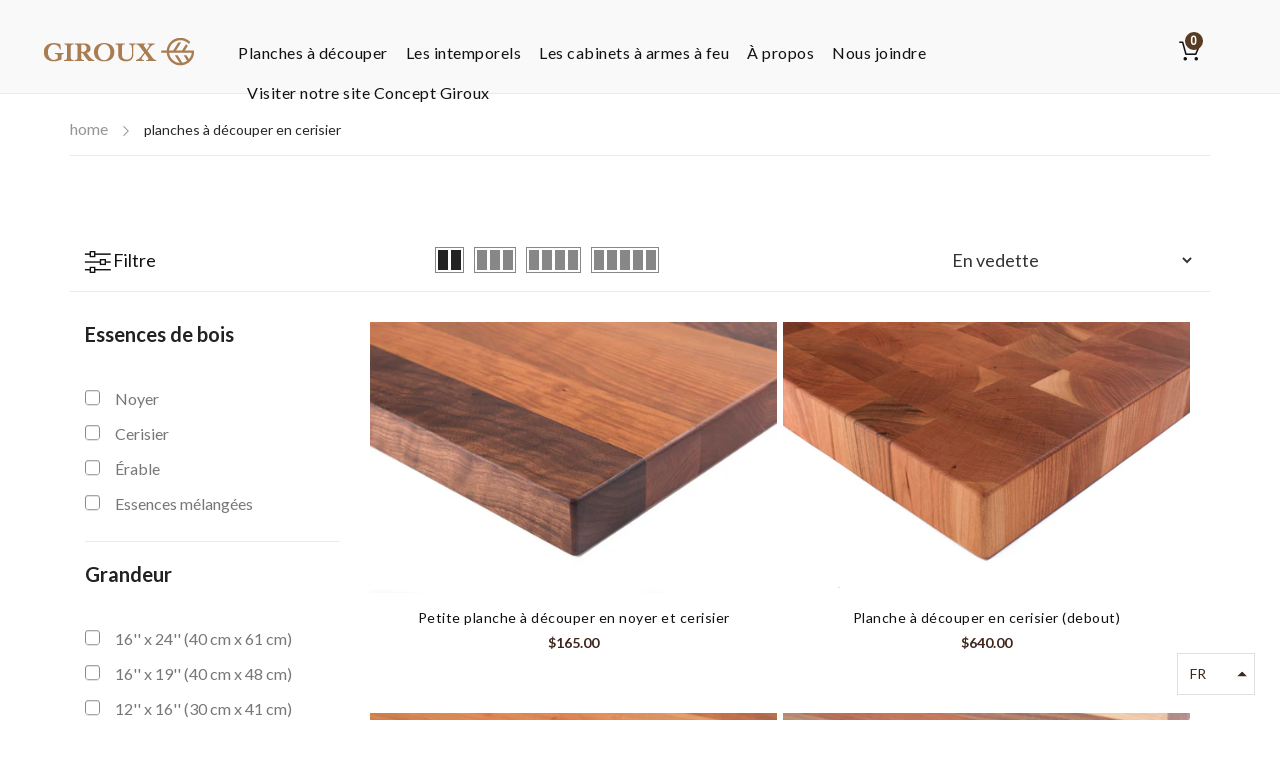

--- FILE ---
content_type: text/html; charset=utf-8
request_url: https://boutiquegiroux.com/collections/planches-a-decouper-en-cerisier-cherry-cutting-boards
body_size: 28245
content:
<!doctype html>
<!--[if lt IE 7]><html class="no-js lt-ie9 lt-ie8 lt-ie7" lang="en"> <![endif]-->
<!--[if IE 7]><html class="no-js lt-ie9 lt-ie8" lang="en"> <![endif]-->
<!--[if IE 8]><html class="no-js lt-ie9" lang="en"> <![endif]-->
<!--[if IE 9 ]><html class="ie9 no-js"> <![endif]-->
<!--[if (gt IE 9)|!(IE)]><!--> <html class="no-js"> <!--<![endif]-->
<head>

  <meta name="google-site-verification" content="R1jEGdsCoZ3Hde2te01p1CLjEM4REIE-Ur3Ft1Kqc24" />
  
  <!-- Basic page needs ================================================== -->
  <meta charset="utf-8">

  <!-- Title and description ================================================== -->
  <title>
    Planches à découper en cerisier &ndash; Boutique Giroux
  </title>

  


  <!-- Helpers ================================================== -->
  <link rel="canonical" href="https://boutiquegiroux.com/collections/planches-a-decouper-en-cerisier-cherry-cutting-boards">
  <meta name="viewport" content="width=device-width,initial-scale=1">
  
<meta property="og:type" content="website">
<meta property="og:title" content="Planches à découper en cerisier">
<meta property="og:url" content="https://boutiquegiroux.com/collections/planches-a-decouper-en-cerisier-cherry-cutting-boards">





<meta property="og:site_name" content="Boutique Giroux">



<meta name="twitter:card" content="summary">




  <!-- Favicon -->
  
  <link rel="shortcut icon" href="//boutiquegiroux.com/cdn/shop/files/Asset_3_32x32.png?v=1614332118" type="image/png">
  
  
<link href='https://fonts.googleapis.com/css?family=Lato:100,300,300italic,400,400italic,500,600,700,700italic,900,900italic' rel='stylesheet' type='text/css'>
<link href='https://fonts.googleapis.com/css?family=Lato:100,300,300italic,400,400italic,500,600,700,700italic,900,900italic' rel='stylesheet' type='text/css'>
<link href='https://fonts.googleapis.com/css?family=Lato:100,300,300italic,400,400italic,500,600,700,700italic,900,900italic' rel='stylesheet' type='text/css'>
<link href='https://fonts.googleapis.com/css?family=Exo:100,300,300italic,400,400italic,500,600,700,700italic,900,900italic' rel='stylesheet' type='text/css'>

  
  <meta property="og:type" content="website">
  <meta property="og:title" content="Planches à découper en cerisier">
  


  <meta property="og:url" content="https://boutiquegiroux.com/collections/planches-a-decouper-en-cerisier-cherry-cutting-boards">
  <meta property="og:site_name" content="Boutique Giroux">

  <!-- Styles -->
   
  <link href="//boutiquegiroux.com/cdn/shop/t/3/assets/bootstrap.min.css?v=29171015478106876651518396075" rel="stylesheet" type="text/css" media="all" />
  
  
  <!-- Theme base and media queries -->
  <link href="//boutiquegiroux.com/cdn/shop/t/3/assets/theme.css?v=68248124621161946481518899244" rel="stylesheet" type="text/css" media="all" />
  <link href="//boutiquegiroux.com/cdn/shop/t/3/assets/styles.css?v=113277808560429535991702997318" rel="stylesheet" type="text/css" media="all" />
  <link href="//boutiquegiroux.com/cdn/shop/t/3/assets/styles-setting.css?v=28877729683204863821769541523" rel="stylesheet" type="text/css" media="all" />
  <link href="//boutiquegiroux.com/cdn/shop/t/3/assets/responsive.css?v=76825266014472278351604690928" rel="stylesheet" type="text/css" media="all" />

  
  <link href="//boutiquegiroux.com/cdn/shop/t/3/assets/bannereditor.css?v=72440271248621760261515974886" rel="stylesheet" type="text/css" media="all" />
  
  
  <link href="//boutiquegiroux.com/cdn/shop/t/3/assets/white.css?v=112693478389647890601518822302" rel="stylesheet" type="text/css" media="all" />
  
  
  <!-- Scripts -->
  
<script src="//boutiquegiroux.com/cdn/shop/t/3/assets/application.js?v=69930975018367623411515974929" type="text/javascript"></script>



<script src="//boutiquegiroux.com/cdn/shop/t/3/assets/isotope.pkgd.min.js?v=81644579630373439881515974898" type="text/javascript"></script>



<script>
  window.ajax_cart = true;
  window.enable_multilang = true;
  window.money_format = "<span class='notranslate ht-money'>${{amount}} CAD</span>";
  window.shop_currency = "CAD";
  window.show_multiple_currencies = true;
  window.loading_url = "//boutiquegiroux.com/cdn/shop/t/3/assets/loading.gif?v=114449802701695112611515974901"; 
  window.use_color_swatch = true;
  window.product_image_resize = false;
  window.enable_sidebar_multiple_choice = 1;
  window.file_url = "//boutiquegiroux.com/cdn/shop/files/?v=1818";window.asset_url = "";
  window.images_size = {
    is_crop: false,
    ratio_width : 1,ratio_height : 1.25,};
</script>

<script src="//boutiquegiroux.com/cdn/shop/t/3/assets/cleversoft-lang2.js?v=42096987345693268831516889382" type="text/javascript"></script>
<script>
  var translator = {
    current_lang : jQuery.cookie("language"),
    init: function() {
        translator.updateStyling();
  		translator.updateInventoryText();  		
    },
    updateStyling: function() {
        var style;
        if (translator.isLang2()) {
          style = "<style>*[data-translate] {visibility:hidden} .lang1 {display:none}</style>";  
        
        } else {
          style = "<style>*[data-translate] {visibility:visible} .lang2 {display:none}</style>";
     
        }
        jQuery('head').append(style);
    },
    updateLangSwitcher: function() {
      if (translator.isLang2()) {
        jQuery(".lang-switcher option[value=2]").attr("selected", "selected");
      }
    },
    getTextToTranslate: function(selector) {
      var result = window.lang2;
      //check if there is parameter
      var params;
      if (selector.indexOf("|") > 0) {
        var devideList = selector.split("|");
        selector = devideList[0];
        params = devideList[1].split(",");
      }
      var selectorArr = selector.split('.');
      if (selectorArr) {
        for (var i = 0; i < selectorArr.length; i++) {
          if(typeof(result) !== 'undefined') {
            result = result[selectorArr[i]];
          }
        }
      } else {
        result = result[selector];
      }
      //check if result is object, case one and other
      if (result && result.one && result.other) {
        var countEqual1 = true;
        for (var i = 0; i < params.length; i++) {
          if (params[i].indexOf("count") >= 0) {
            variables = params[i].split(":");
            if (variables.length>1) {
              var count = variables[1];
              if (count > 1) {
                countEqual1 = false;
              }
            }
          }
        }
        if (countEqual1) {
          result = result.one;
        } else {
          result = result.other;
        }
      }
      //replace params
      
      if (params && params.length>0) {
        result = result.replace(/{{\s*/g, "{{");
        result = result.replace(/\s*}}/g, "}}");
        for (var i = 0; i < params.length; i++) {
          variables = params[i].split(":");
          if (variables.length>1) {
            result = result.replace("{{"+variables[0]+"}}", variables[1]);
          }          
        }
      }
      

      return result;
    },
    isLang2: function() {

      return translator.current_lang && translator.current_lang == 2;
    },
    updateInventoryText: function() {
      if (translator.isLang2()) {
     
          window.inventory_text = {
        	in_stock: window.lang2.product.detail.instock_product,
            many_in_stock: window.lang2.product.detail.manystock_product,
            out_of_stock: window.lang2.product.detail.outstock_product,
            add_to_cart: window.lang2.product.detail.add_cart,
    		sold_out: window.lang2.product.sold_out,
            unavailable: window.lang2.product.detail.unavailable
          };
      }
    },
    doTranslate: function(blockSelector) {
      if (translator.isLang2()) {

        jQuery(blockSelector + " [data-translate]").each(function(e) {          
          var item = jQuery(this);
          var selector = item.attr("data-translate");
          var text = translator.getTextToTranslate(selector);
          //translate only title
          if (item.attr("translate-item")) {
            var attribute = item.attr("translate-item");
            if (attribute == 'blog-date-author') {
              item.html(text);
            } else if (attribute!="") {            
              item.attr(attribute,text);
            }
          } else if (item.is("input")) {
            item.val(text);
          } else {
            item.text(text);
          }
          item.css("visibility","visible");
        });
      }else{
      	
      }
    }   
  };
  translator.init();
          
  jQuery(document).ready(function() {    
    jQuery(".lang-switcher").change(function() {
      var value = jQuery(this).val();
      jQuery.cookie('language', value, {expires:10, path:'/'});
      location.reload();
    });
  translator.doTranslate("body");
  });
</script>

<script>
  jQuery(window).scroll(function() {
    if (jQuery(window).width() < 1025) {
      var scroll = jQuery(window).scrollTop();
      if (scroll > 50) {
        jQuery("#header-mobile").addClass("is-ticky");
      }else{
        jQuery("#header-mobile").removeClass("is-ticky");
      }
    }
  });
</script>
 <script src="//boutiquegiroux.com/cdn/shop/t/3/assets/threesixty.min.js?v=113084865051946138041515974908" type="text/javascript"></script>
  <!-- Header hook for plugins ================================================== -->
  <script>window.performance && window.performance.mark && window.performance.mark('shopify.content_for_header.start');</script><meta name="facebook-domain-verification" content="6ue4w05f00gq6qrzwftq3fd12m1ha5">
<meta name="facebook-domain-verification" content="8fusq4pmt1co2xpmp8831wh36ym0h6">
<meta name="google-site-verification" content="auQa32Kw4-gG71GBYcfC1Pbq3CrMpyZ4JsDyJ9_jKw4">
<meta id="shopify-digital-wallet" name="shopify-digital-wallet" content="/27086982/digital_wallets/dialog">
<meta name="shopify-checkout-api-token" content="d4f48225309e3e330b84bcdca65cfb91">
<link rel="alternate" type="application/atom+xml" title="Feed" href="/collections/planches-a-decouper-en-cerisier-cherry-cutting-boards.atom" />
<link rel="alternate" hreflang="x-default" href="https://boutiquegiroux.com/collections/planches-a-decouper-en-cerisier-cherry-cutting-boards">
<link rel="alternate" hreflang="fr" href="https://boutiquegiroux.com/collections/planches-a-decouper-en-cerisier-cherry-cutting-boards">
<link rel="alternate" hreflang="en" href="https://boutiquegiroux.com/en/collections/planches-a-decouper-en-cerisier-cherry-cutting-boards">
<link rel="alternate" type="application/json+oembed" href="https://boutiquegiroux.com/collections/planches-a-decouper-en-cerisier-cherry-cutting-boards.oembed">
<script async="async" src="/checkouts/internal/preloads.js?locale=fr-CA"></script>
<link rel="preconnect" href="https://shop.app" crossorigin="anonymous">
<script async="async" src="https://shop.app/checkouts/internal/preloads.js?locale=fr-CA&shop_id=27086982" crossorigin="anonymous"></script>
<script id="apple-pay-shop-capabilities" type="application/json">{"shopId":27086982,"countryCode":"CA","currencyCode":"CAD","merchantCapabilities":["supports3DS"],"merchantId":"gid:\/\/shopify\/Shop\/27086982","merchantName":"Boutique Giroux","requiredBillingContactFields":["postalAddress","email"],"requiredShippingContactFields":["postalAddress","email"],"shippingType":"shipping","supportedNetworks":["visa","masterCard","amex","discover","interac","jcb"],"total":{"type":"pending","label":"Boutique Giroux","amount":"1.00"},"shopifyPaymentsEnabled":true,"supportsSubscriptions":true}</script>
<script id="shopify-features" type="application/json">{"accessToken":"d4f48225309e3e330b84bcdca65cfb91","betas":["rich-media-storefront-analytics"],"domain":"boutiquegiroux.com","predictiveSearch":true,"shopId":27086982,"locale":"fr"}</script>
<script>var Shopify = Shopify || {};
Shopify.shop = "boutiquegiroux.myshopify.com";
Shopify.locale = "fr";
Shopify.currency = {"active":"CAD","rate":"1.0"};
Shopify.country = "CA";
Shopify.theme = {"name":"themes-base-myshopify-doma-ver1-2-0","id":9950953516,"schema_name":null,"schema_version":null,"theme_store_id":null,"role":"main"};
Shopify.theme.handle = "null";
Shopify.theme.style = {"id":null,"handle":null};
Shopify.cdnHost = "boutiquegiroux.com/cdn";
Shopify.routes = Shopify.routes || {};
Shopify.routes.root = "/";</script>
<script type="module">!function(o){(o.Shopify=o.Shopify||{}).modules=!0}(window);</script>
<script>!function(o){function n(){var o=[];function n(){o.push(Array.prototype.slice.apply(arguments))}return n.q=o,n}var t=o.Shopify=o.Shopify||{};t.loadFeatures=n(),t.autoloadFeatures=n()}(window);</script>
<script>
  window.ShopifyPay = window.ShopifyPay || {};
  window.ShopifyPay.apiHost = "shop.app\/pay";
  window.ShopifyPay.redirectState = null;
</script>
<script id="shop-js-analytics" type="application/json">{"pageType":"collection"}</script>
<script defer="defer" async type="module" src="//boutiquegiroux.com/cdn/shopifycloud/shop-js/modules/v2/client.init-shop-cart-sync_CfnabTz1.fr.esm.js"></script>
<script defer="defer" async type="module" src="//boutiquegiroux.com/cdn/shopifycloud/shop-js/modules/v2/chunk.common_1HJ87NEU.esm.js"></script>
<script defer="defer" async type="module" src="//boutiquegiroux.com/cdn/shopifycloud/shop-js/modules/v2/chunk.modal_BHK_cQfO.esm.js"></script>
<script type="module">
  await import("//boutiquegiroux.com/cdn/shopifycloud/shop-js/modules/v2/client.init-shop-cart-sync_CfnabTz1.fr.esm.js");
await import("//boutiquegiroux.com/cdn/shopifycloud/shop-js/modules/v2/chunk.common_1HJ87NEU.esm.js");
await import("//boutiquegiroux.com/cdn/shopifycloud/shop-js/modules/v2/chunk.modal_BHK_cQfO.esm.js");

  window.Shopify.SignInWithShop?.initShopCartSync?.({"fedCMEnabled":true,"windoidEnabled":true});

</script>
<script>
  window.Shopify = window.Shopify || {};
  if (!window.Shopify.featureAssets) window.Shopify.featureAssets = {};
  window.Shopify.featureAssets['shop-js'] = {"shop-cart-sync":["modules/v2/client.shop-cart-sync_CJ9J03TB.fr.esm.js","modules/v2/chunk.common_1HJ87NEU.esm.js","modules/v2/chunk.modal_BHK_cQfO.esm.js"],"init-fed-cm":["modules/v2/client.init-fed-cm_DrLuZvAY.fr.esm.js","modules/v2/chunk.common_1HJ87NEU.esm.js","modules/v2/chunk.modal_BHK_cQfO.esm.js"],"shop-toast-manager":["modules/v2/client.shop-toast-manager_Bou6hV8m.fr.esm.js","modules/v2/chunk.common_1HJ87NEU.esm.js","modules/v2/chunk.modal_BHK_cQfO.esm.js"],"init-shop-cart-sync":["modules/v2/client.init-shop-cart-sync_CfnabTz1.fr.esm.js","modules/v2/chunk.common_1HJ87NEU.esm.js","modules/v2/chunk.modal_BHK_cQfO.esm.js"],"shop-button":["modules/v2/client.shop-button_B0rdi3gj.fr.esm.js","modules/v2/chunk.common_1HJ87NEU.esm.js","modules/v2/chunk.modal_BHK_cQfO.esm.js"],"init-windoid":["modules/v2/client.init-windoid_DoIbpnLP.fr.esm.js","modules/v2/chunk.common_1HJ87NEU.esm.js","modules/v2/chunk.modal_BHK_cQfO.esm.js"],"shop-cash-offers":["modules/v2/client.shop-cash-offers_PjPz4eBO.fr.esm.js","modules/v2/chunk.common_1HJ87NEU.esm.js","modules/v2/chunk.modal_BHK_cQfO.esm.js"],"pay-button":["modules/v2/client.pay-button_BNubdV5Y.fr.esm.js","modules/v2/chunk.common_1HJ87NEU.esm.js","modules/v2/chunk.modal_BHK_cQfO.esm.js"],"init-customer-accounts":["modules/v2/client.init-customer-accounts_DjJKqY88.fr.esm.js","modules/v2/client.shop-login-button_CU7S3YVC.fr.esm.js","modules/v2/chunk.common_1HJ87NEU.esm.js","modules/v2/chunk.modal_BHK_cQfO.esm.js"],"avatar":["modules/v2/client.avatar_BTnouDA3.fr.esm.js"],"checkout-modal":["modules/v2/client.checkout-modal_DHIFh2jD.fr.esm.js","modules/v2/chunk.common_1HJ87NEU.esm.js","modules/v2/chunk.modal_BHK_cQfO.esm.js"],"init-shop-for-new-customer-accounts":["modules/v2/client.init-shop-for-new-customer-accounts_CChb7f5q.fr.esm.js","modules/v2/client.shop-login-button_CU7S3YVC.fr.esm.js","modules/v2/chunk.common_1HJ87NEU.esm.js","modules/v2/chunk.modal_BHK_cQfO.esm.js"],"init-customer-accounts-sign-up":["modules/v2/client.init-customer-accounts-sign-up_B2jRZs6O.fr.esm.js","modules/v2/client.shop-login-button_CU7S3YVC.fr.esm.js","modules/v2/chunk.common_1HJ87NEU.esm.js","modules/v2/chunk.modal_BHK_cQfO.esm.js"],"init-shop-email-lookup-coordinator":["modules/v2/client.init-shop-email-lookup-coordinator_DuS0AyCe.fr.esm.js","modules/v2/chunk.common_1HJ87NEU.esm.js","modules/v2/chunk.modal_BHK_cQfO.esm.js"],"shop-follow-button":["modules/v2/client.shop-follow-button_CCmvXPjD.fr.esm.js","modules/v2/chunk.common_1HJ87NEU.esm.js","modules/v2/chunk.modal_BHK_cQfO.esm.js"],"shop-login-button":["modules/v2/client.shop-login-button_CU7S3YVC.fr.esm.js","modules/v2/chunk.common_1HJ87NEU.esm.js","modules/v2/chunk.modal_BHK_cQfO.esm.js"],"shop-login":["modules/v2/client.shop-login_Dp4teCL2.fr.esm.js","modules/v2/chunk.common_1HJ87NEU.esm.js","modules/v2/chunk.modal_BHK_cQfO.esm.js"],"lead-capture":["modules/v2/client.lead-capture_dUd1iojI.fr.esm.js","modules/v2/chunk.common_1HJ87NEU.esm.js","modules/v2/chunk.modal_BHK_cQfO.esm.js"],"payment-terms":["modules/v2/client.payment-terms_Cl0kKGvx.fr.esm.js","modules/v2/chunk.common_1HJ87NEU.esm.js","modules/v2/chunk.modal_BHK_cQfO.esm.js"]};
</script>
<script>(function() {
  var isLoaded = false;
  function asyncLoad() {
    if (isLoaded) return;
    isLoaded = true;
    var urls = ["https:\/\/tms.trackingmore.net\/static\/js\/checkout.js?shop=boutiquegiroux.myshopify.com"];
    for (var i = 0; i < urls.length; i++) {
      var s = document.createElement('script');
      s.type = 'text/javascript';
      s.async = true;
      s.src = urls[i];
      var x = document.getElementsByTagName('script')[0];
      x.parentNode.insertBefore(s, x);
    }
  };
  if(window.attachEvent) {
    window.attachEvent('onload', asyncLoad);
  } else {
    window.addEventListener('load', asyncLoad, false);
  }
})();</script>
<script id="__st">var __st={"a":27086982,"offset":-14400,"reqid":"d1d7fb47-e002-404a-bea2-cd80a9c303fb-1769636206","pageurl":"boutiquegiroux.com\/collections\/planches-a-decouper-en-cerisier-cherry-cutting-boards","u":"f68fdad1ad89","p":"collection","rtyp":"collection","rid":23180443692};</script>
<script>window.ShopifyPaypalV4VisibilityTracking = true;</script>
<script id="captcha-bootstrap">!function(){'use strict';const t='contact',e='account',n='new_comment',o=[[t,t],['blogs',n],['comments',n],[t,'customer']],c=[[e,'customer_login'],[e,'guest_login'],[e,'recover_customer_password'],[e,'create_customer']],r=t=>t.map((([t,e])=>`form[action*='/${t}']:not([data-nocaptcha='true']) input[name='form_type'][value='${e}']`)).join(','),a=t=>()=>t?[...document.querySelectorAll(t)].map((t=>t.form)):[];function s(){const t=[...o],e=r(t);return a(e)}const i='password',u='form_key',d=['recaptcha-v3-token','g-recaptcha-response','h-captcha-response',i],f=()=>{try{return window.sessionStorage}catch{return}},m='__shopify_v',_=t=>t.elements[u];function p(t,e,n=!1){try{const o=window.sessionStorage,c=JSON.parse(o.getItem(e)),{data:r}=function(t){const{data:e,action:n}=t;return t[m]||n?{data:e,action:n}:{data:t,action:n}}(c);for(const[e,n]of Object.entries(r))t.elements[e]&&(t.elements[e].value=n);n&&o.removeItem(e)}catch(o){console.error('form repopulation failed',{error:o})}}const l='form_type',E='cptcha';function T(t){t.dataset[E]=!0}const w=window,h=w.document,L='Shopify',v='ce_forms',y='captcha';let A=!1;((t,e)=>{const n=(g='f06e6c50-85a8-45c8-87d0-21a2b65856fe',I='https://cdn.shopify.com/shopifycloud/storefront-forms-hcaptcha/ce_storefront_forms_captcha_hcaptcha.v1.5.2.iife.js',D={infoText:'Protégé par hCaptcha',privacyText:'Confidentialité',termsText:'Conditions'},(t,e,n)=>{const o=w[L][v],c=o.bindForm;if(c)return c(t,g,e,D).then(n);var r;o.q.push([[t,g,e,D],n]),r=I,A||(h.body.append(Object.assign(h.createElement('script'),{id:'captcha-provider',async:!0,src:r})),A=!0)});var g,I,D;w[L]=w[L]||{},w[L][v]=w[L][v]||{},w[L][v].q=[],w[L][y]=w[L][y]||{},w[L][y].protect=function(t,e){n(t,void 0,e),T(t)},Object.freeze(w[L][y]),function(t,e,n,w,h,L){const[v,y,A,g]=function(t,e,n){const i=e?o:[],u=t?c:[],d=[...i,...u],f=r(d),m=r(i),_=r(d.filter((([t,e])=>n.includes(e))));return[a(f),a(m),a(_),s()]}(w,h,L),I=t=>{const e=t.target;return e instanceof HTMLFormElement?e:e&&e.form},D=t=>v().includes(t);t.addEventListener('submit',(t=>{const e=I(t);if(!e)return;const n=D(e)&&!e.dataset.hcaptchaBound&&!e.dataset.recaptchaBound,o=_(e),c=g().includes(e)&&(!o||!o.value);(n||c)&&t.preventDefault(),c&&!n&&(function(t){try{if(!f())return;!function(t){const e=f();if(!e)return;const n=_(t);if(!n)return;const o=n.value;o&&e.removeItem(o)}(t);const e=Array.from(Array(32),(()=>Math.random().toString(36)[2])).join('');!function(t,e){_(t)||t.append(Object.assign(document.createElement('input'),{type:'hidden',name:u})),t.elements[u].value=e}(t,e),function(t,e){const n=f();if(!n)return;const o=[...t.querySelectorAll(`input[type='${i}']`)].map((({name:t})=>t)),c=[...d,...o],r={};for(const[a,s]of new FormData(t).entries())c.includes(a)||(r[a]=s);n.setItem(e,JSON.stringify({[m]:1,action:t.action,data:r}))}(t,e)}catch(e){console.error('failed to persist form',e)}}(e),e.submit())}));const S=(t,e)=>{t&&!t.dataset[E]&&(n(t,e.some((e=>e===t))),T(t))};for(const o of['focusin','change'])t.addEventListener(o,(t=>{const e=I(t);D(e)&&S(e,y())}));const B=e.get('form_key'),M=e.get(l),P=B&&M;t.addEventListener('DOMContentLoaded',(()=>{const t=y();if(P)for(const e of t)e.elements[l].value===M&&p(e,B);[...new Set([...A(),...v().filter((t=>'true'===t.dataset.shopifyCaptcha))])].forEach((e=>S(e,t)))}))}(h,new URLSearchParams(w.location.search),n,t,e,['guest_login'])})(!0,!0)}();</script>
<script integrity="sha256-4kQ18oKyAcykRKYeNunJcIwy7WH5gtpwJnB7kiuLZ1E=" data-source-attribution="shopify.loadfeatures" defer="defer" src="//boutiquegiroux.com/cdn/shopifycloud/storefront/assets/storefront/load_feature-a0a9edcb.js" crossorigin="anonymous"></script>
<script crossorigin="anonymous" defer="defer" src="//boutiquegiroux.com/cdn/shopifycloud/storefront/assets/shopify_pay/storefront-65b4c6d7.js?v=20250812"></script>
<script data-source-attribution="shopify.dynamic_checkout.dynamic.init">var Shopify=Shopify||{};Shopify.PaymentButton=Shopify.PaymentButton||{isStorefrontPortableWallets:!0,init:function(){window.Shopify.PaymentButton.init=function(){};var t=document.createElement("script");t.src="https://boutiquegiroux.com/cdn/shopifycloud/portable-wallets/latest/portable-wallets.fr.js",t.type="module",document.head.appendChild(t)}};
</script>
<script data-source-attribution="shopify.dynamic_checkout.buyer_consent">
  function portableWalletsHideBuyerConsent(e){var t=document.getElementById("shopify-buyer-consent"),n=document.getElementById("shopify-subscription-policy-button");t&&n&&(t.classList.add("hidden"),t.setAttribute("aria-hidden","true"),n.removeEventListener("click",e))}function portableWalletsShowBuyerConsent(e){var t=document.getElementById("shopify-buyer-consent"),n=document.getElementById("shopify-subscription-policy-button");t&&n&&(t.classList.remove("hidden"),t.removeAttribute("aria-hidden"),n.addEventListener("click",e))}window.Shopify?.PaymentButton&&(window.Shopify.PaymentButton.hideBuyerConsent=portableWalletsHideBuyerConsent,window.Shopify.PaymentButton.showBuyerConsent=portableWalletsShowBuyerConsent);
</script>
<script data-source-attribution="shopify.dynamic_checkout.cart.bootstrap">document.addEventListener("DOMContentLoaded",(function(){function t(){return document.querySelector("shopify-accelerated-checkout-cart, shopify-accelerated-checkout")}if(t())Shopify.PaymentButton.init();else{new MutationObserver((function(e,n){t()&&(Shopify.PaymentButton.init(),n.disconnect())})).observe(document.body,{childList:!0,subtree:!0})}}));
</script>
<link id="shopify-accelerated-checkout-styles" rel="stylesheet" media="screen" href="https://boutiquegiroux.com/cdn/shopifycloud/portable-wallets/latest/accelerated-checkout-backwards-compat.css" crossorigin="anonymous">
<style id="shopify-accelerated-checkout-cart">
        #shopify-buyer-consent {
  margin-top: 1em;
  display: inline-block;
  width: 100%;
}

#shopify-buyer-consent.hidden {
  display: none;
}

#shopify-subscription-policy-button {
  background: none;
  border: none;
  padding: 0;
  text-decoration: underline;
  font-size: inherit;
  cursor: pointer;
}

#shopify-subscription-policy-button::before {
  box-shadow: none;
}

      </style>

<script>window.performance && window.performance.mark && window.performance.mark('shopify.content_for_header.end');</script>
<!--[if lt IE 9]>
<script src="//html5shiv.googlecode.com/svn/trunk/html5.js" type="text/javascript"></script>
<![endif]-->

  
  

<!-- "snippets/weglot_hreftags.liquid" was not rendered, the associated app was uninstalled -->
<!-- "snippets/weglot_switcher.liquid" was not rendered, the associated app was uninstalled -->
<script src="https://cdn.shopify.com/extensions/019bf0fa-e1e0-77cc-8ac3-8a59761efa56/tms-prod-149/assets/tms-translator.min.js" type="text/javascript" defer="defer"></script>
<meta property="og:image" content="https://cdn.shopify.com/s/files/1/2708/6982/files/Logo_Giroux_Feuille_37f07315-527c-43a8-acb2-425534a01947.png?v=1632334878" />
<meta property="og:image:secure_url" content="https://cdn.shopify.com/s/files/1/2708/6982/files/Logo_Giroux_Feuille_37f07315-527c-43a8-acb2-425534a01947.png?v=1632334878" />
<meta property="og:image:width" content="132" />
<meta property="og:image:height" content="131" />
<link href="https://monorail-edge.shopifysvc.com" rel="dns-prefetch">
<script>(function(){if ("sendBeacon" in navigator && "performance" in window) {try {var session_token_from_headers = performance.getEntriesByType('navigation')[0].serverTiming.find(x => x.name == '_s').description;} catch {var session_token_from_headers = undefined;}var session_cookie_matches = document.cookie.match(/_shopify_s=([^;]*)/);var session_token_from_cookie = session_cookie_matches && session_cookie_matches.length === 2 ? session_cookie_matches[1] : "";var session_token = session_token_from_headers || session_token_from_cookie || "";function handle_abandonment_event(e) {var entries = performance.getEntries().filter(function(entry) {return /monorail-edge.shopifysvc.com/.test(entry.name);});if (!window.abandonment_tracked && entries.length === 0) {window.abandonment_tracked = true;var currentMs = Date.now();var navigation_start = performance.timing.navigationStart;var payload = {shop_id: 27086982,url: window.location.href,navigation_start,duration: currentMs - navigation_start,session_token,page_type: "collection"};window.navigator.sendBeacon("https://monorail-edge.shopifysvc.com/v1/produce", JSON.stringify({schema_id: "online_store_buyer_site_abandonment/1.1",payload: payload,metadata: {event_created_at_ms: currentMs,event_sent_at_ms: currentMs}}));}}window.addEventListener('pagehide', handle_abandonment_event);}}());</script>
<script id="web-pixels-manager-setup">(function e(e,d,r,n,o){if(void 0===o&&(o={}),!Boolean(null===(a=null===(i=window.Shopify)||void 0===i?void 0:i.analytics)||void 0===a?void 0:a.replayQueue)){var i,a;window.Shopify=window.Shopify||{};var t=window.Shopify;t.analytics=t.analytics||{};var s=t.analytics;s.replayQueue=[],s.publish=function(e,d,r){return s.replayQueue.push([e,d,r]),!0};try{self.performance.mark("wpm:start")}catch(e){}var l=function(){var e={modern:/Edge?\/(1{2}[4-9]|1[2-9]\d|[2-9]\d{2}|\d{4,})\.\d+(\.\d+|)|Firefox\/(1{2}[4-9]|1[2-9]\d|[2-9]\d{2}|\d{4,})\.\d+(\.\d+|)|Chrom(ium|e)\/(9{2}|\d{3,})\.\d+(\.\d+|)|(Maci|X1{2}).+ Version\/(15\.\d+|(1[6-9]|[2-9]\d|\d{3,})\.\d+)([,.]\d+|)( \(\w+\)|)( Mobile\/\w+|) Safari\/|Chrome.+OPR\/(9{2}|\d{3,})\.\d+\.\d+|(CPU[ +]OS|iPhone[ +]OS|CPU[ +]iPhone|CPU IPhone OS|CPU iPad OS)[ +]+(15[._]\d+|(1[6-9]|[2-9]\d|\d{3,})[._]\d+)([._]\d+|)|Android:?[ /-](13[3-9]|1[4-9]\d|[2-9]\d{2}|\d{4,})(\.\d+|)(\.\d+|)|Android.+Firefox\/(13[5-9]|1[4-9]\d|[2-9]\d{2}|\d{4,})\.\d+(\.\d+|)|Android.+Chrom(ium|e)\/(13[3-9]|1[4-9]\d|[2-9]\d{2}|\d{4,})\.\d+(\.\d+|)|SamsungBrowser\/([2-9]\d|\d{3,})\.\d+/,legacy:/Edge?\/(1[6-9]|[2-9]\d|\d{3,})\.\d+(\.\d+|)|Firefox\/(5[4-9]|[6-9]\d|\d{3,})\.\d+(\.\d+|)|Chrom(ium|e)\/(5[1-9]|[6-9]\d|\d{3,})\.\d+(\.\d+|)([\d.]+$|.*Safari\/(?![\d.]+ Edge\/[\d.]+$))|(Maci|X1{2}).+ Version\/(10\.\d+|(1[1-9]|[2-9]\d|\d{3,})\.\d+)([,.]\d+|)( \(\w+\)|)( Mobile\/\w+|) Safari\/|Chrome.+OPR\/(3[89]|[4-9]\d|\d{3,})\.\d+\.\d+|(CPU[ +]OS|iPhone[ +]OS|CPU[ +]iPhone|CPU IPhone OS|CPU iPad OS)[ +]+(10[._]\d+|(1[1-9]|[2-9]\d|\d{3,})[._]\d+)([._]\d+|)|Android:?[ /-](13[3-9]|1[4-9]\d|[2-9]\d{2}|\d{4,})(\.\d+|)(\.\d+|)|Mobile Safari.+OPR\/([89]\d|\d{3,})\.\d+\.\d+|Android.+Firefox\/(13[5-9]|1[4-9]\d|[2-9]\d{2}|\d{4,})\.\d+(\.\d+|)|Android.+Chrom(ium|e)\/(13[3-9]|1[4-9]\d|[2-9]\d{2}|\d{4,})\.\d+(\.\d+|)|Android.+(UC? ?Browser|UCWEB|U3)[ /]?(15\.([5-9]|\d{2,})|(1[6-9]|[2-9]\d|\d{3,})\.\d+)\.\d+|SamsungBrowser\/(5\.\d+|([6-9]|\d{2,})\.\d+)|Android.+MQ{2}Browser\/(14(\.(9|\d{2,})|)|(1[5-9]|[2-9]\d|\d{3,})(\.\d+|))(\.\d+|)|K[Aa][Ii]OS\/(3\.\d+|([4-9]|\d{2,})\.\d+)(\.\d+|)/},d=e.modern,r=e.legacy,n=navigator.userAgent;return n.match(d)?"modern":n.match(r)?"legacy":"unknown"}(),u="modern"===l?"modern":"legacy",c=(null!=n?n:{modern:"",legacy:""})[u],f=function(e){return[e.baseUrl,"/wpm","/b",e.hashVersion,"modern"===e.buildTarget?"m":"l",".js"].join("")}({baseUrl:d,hashVersion:r,buildTarget:u}),m=function(e){var d=e.version,r=e.bundleTarget,n=e.surface,o=e.pageUrl,i=e.monorailEndpoint;return{emit:function(e){var a=e.status,t=e.errorMsg,s=(new Date).getTime(),l=JSON.stringify({metadata:{event_sent_at_ms:s},events:[{schema_id:"web_pixels_manager_load/3.1",payload:{version:d,bundle_target:r,page_url:o,status:a,surface:n,error_msg:t},metadata:{event_created_at_ms:s}}]});if(!i)return console&&console.warn&&console.warn("[Web Pixels Manager] No Monorail endpoint provided, skipping logging."),!1;try{return self.navigator.sendBeacon.bind(self.navigator)(i,l)}catch(e){}var u=new XMLHttpRequest;try{return u.open("POST",i,!0),u.setRequestHeader("Content-Type","text/plain"),u.send(l),!0}catch(e){return console&&console.warn&&console.warn("[Web Pixels Manager] Got an unhandled error while logging to Monorail."),!1}}}}({version:r,bundleTarget:l,surface:e.surface,pageUrl:self.location.href,monorailEndpoint:e.monorailEndpoint});try{o.browserTarget=l,function(e){var d=e.src,r=e.async,n=void 0===r||r,o=e.onload,i=e.onerror,a=e.sri,t=e.scriptDataAttributes,s=void 0===t?{}:t,l=document.createElement("script"),u=document.querySelector("head"),c=document.querySelector("body");if(l.async=n,l.src=d,a&&(l.integrity=a,l.crossOrigin="anonymous"),s)for(var f in s)if(Object.prototype.hasOwnProperty.call(s,f))try{l.dataset[f]=s[f]}catch(e){}if(o&&l.addEventListener("load",o),i&&l.addEventListener("error",i),u)u.appendChild(l);else{if(!c)throw new Error("Did not find a head or body element to append the script");c.appendChild(l)}}({src:f,async:!0,onload:function(){if(!function(){var e,d;return Boolean(null===(d=null===(e=window.Shopify)||void 0===e?void 0:e.analytics)||void 0===d?void 0:d.initialized)}()){var d=window.webPixelsManager.init(e)||void 0;if(d){var r=window.Shopify.analytics;r.replayQueue.forEach((function(e){var r=e[0],n=e[1],o=e[2];d.publishCustomEvent(r,n,o)})),r.replayQueue=[],r.publish=d.publishCustomEvent,r.visitor=d.visitor,r.initialized=!0}}},onerror:function(){return m.emit({status:"failed",errorMsg:"".concat(f," has failed to load")})},sri:function(e){var d=/^sha384-[A-Za-z0-9+/=]+$/;return"string"==typeof e&&d.test(e)}(c)?c:"",scriptDataAttributes:o}),m.emit({status:"loading"})}catch(e){m.emit({status:"failed",errorMsg:(null==e?void 0:e.message)||"Unknown error"})}}})({shopId: 27086982,storefrontBaseUrl: "https://boutiquegiroux.com",extensionsBaseUrl: "https://extensions.shopifycdn.com/cdn/shopifycloud/web-pixels-manager",monorailEndpoint: "https://monorail-edge.shopifysvc.com/unstable/produce_batch",surface: "storefront-renderer",enabledBetaFlags: ["2dca8a86"],webPixelsConfigList: [{"id":"323059811","configuration":"{\"config\":\"{\\\"pixel_id\\\":\\\"G-8BN3MH0LH4\\\",\\\"target_country\\\":\\\"CA\\\",\\\"gtag_events\\\":[{\\\"type\\\":\\\"search\\\",\\\"action_label\\\":[\\\"G-8BN3MH0LH4\\\",\\\"AW-352632877\\\/rCInCK7VyYoDEK2Ak6gB\\\"]},{\\\"type\\\":\\\"begin_checkout\\\",\\\"action_label\\\":[\\\"G-8BN3MH0LH4\\\",\\\"AW-352632877\\\/dWZ9CKvVyYoDEK2Ak6gB\\\"]},{\\\"type\\\":\\\"view_item\\\",\\\"action_label\\\":[\\\"G-8BN3MH0LH4\\\",\\\"AW-352632877\\\/WIQGCK3UyYoDEK2Ak6gB\\\",\\\"MC-9FZLB46S2C\\\"]},{\\\"type\\\":\\\"purchase\\\",\\\"action_label\\\":[\\\"G-8BN3MH0LH4\\\",\\\"AW-352632877\\\/UQuKCKrUyYoDEK2Ak6gB\\\",\\\"MC-9FZLB46S2C\\\"]},{\\\"type\\\":\\\"page_view\\\",\\\"action_label\\\":[\\\"G-8BN3MH0LH4\\\",\\\"AW-352632877\\\/VFvYCKfUyYoDEK2Ak6gB\\\",\\\"MC-9FZLB46S2C\\\"]},{\\\"type\\\":\\\"add_payment_info\\\",\\\"action_label\\\":[\\\"G-8BN3MH0LH4\\\",\\\"AW-352632877\\\/_yIaCLHVyYoDEK2Ak6gB\\\"]},{\\\"type\\\":\\\"add_to_cart\\\",\\\"action_label\\\":[\\\"G-8BN3MH0LH4\\\",\\\"AW-352632877\\\/Z15nCKjVyYoDEK2Ak6gB\\\"]}],\\\"enable_monitoring_mode\\\":false}\"}","eventPayloadVersion":"v1","runtimeContext":"OPEN","scriptVersion":"b2a88bafab3e21179ed38636efcd8a93","type":"APP","apiClientId":1780363,"privacyPurposes":[],"dataSharingAdjustments":{"protectedCustomerApprovalScopes":["read_customer_address","read_customer_email","read_customer_name","read_customer_personal_data","read_customer_phone"]}},{"id":"141918307","configuration":"{\"pixel_id\":\"2892592007681267\",\"pixel_type\":\"facebook_pixel\",\"metaapp_system_user_token\":\"-\"}","eventPayloadVersion":"v1","runtimeContext":"OPEN","scriptVersion":"ca16bc87fe92b6042fbaa3acc2fbdaa6","type":"APP","apiClientId":2329312,"privacyPurposes":["ANALYTICS","MARKETING","SALE_OF_DATA"],"dataSharingAdjustments":{"protectedCustomerApprovalScopes":["read_customer_address","read_customer_email","read_customer_name","read_customer_personal_data","read_customer_phone"]}},{"id":"81526883","eventPayloadVersion":"v1","runtimeContext":"LAX","scriptVersion":"1","type":"CUSTOM","privacyPurposes":["ANALYTICS"],"name":"Google Analytics tag (migrated)"},{"id":"shopify-app-pixel","configuration":"{}","eventPayloadVersion":"v1","runtimeContext":"STRICT","scriptVersion":"0450","apiClientId":"shopify-pixel","type":"APP","privacyPurposes":["ANALYTICS","MARKETING"]},{"id":"shopify-custom-pixel","eventPayloadVersion":"v1","runtimeContext":"LAX","scriptVersion":"0450","apiClientId":"shopify-pixel","type":"CUSTOM","privacyPurposes":["ANALYTICS","MARKETING"]}],isMerchantRequest: false,initData: {"shop":{"name":"Boutique Giroux","paymentSettings":{"currencyCode":"CAD"},"myshopifyDomain":"boutiquegiroux.myshopify.com","countryCode":"CA","storefrontUrl":"https:\/\/boutiquegiroux.com"},"customer":null,"cart":null,"checkout":null,"productVariants":[],"purchasingCompany":null},},"https://boutiquegiroux.com/cdn","fcfee988w5aeb613cpc8e4bc33m6693e112",{"modern":"","legacy":""},{"shopId":"27086982","storefrontBaseUrl":"https:\/\/boutiquegiroux.com","extensionBaseUrl":"https:\/\/extensions.shopifycdn.com\/cdn\/shopifycloud\/web-pixels-manager","surface":"storefront-renderer","enabledBetaFlags":"[\"2dca8a86\"]","isMerchantRequest":"false","hashVersion":"fcfee988w5aeb613cpc8e4bc33m6693e112","publish":"custom","events":"[[\"page_viewed\",{}],[\"collection_viewed\",{\"collection\":{\"id\":\"23180443692\",\"title\":\"Planches à découper en cerisier\",\"productVariants\":[{\"price\":{\"amount\":165.0,\"currencyCode\":\"CAD\"},\"product\":{\"title\":\"Petite planche à découper en noyer et cerisier\",\"vendor\":\"Boutique Giroux\",\"id\":\"126533697580\",\"untranslatedTitle\":\"Petite planche à découper en noyer et cerisier\",\"url\":\"\/products\/petite-planche-a-decouper-en-noyer-et-cerisier\",\"type\":\"Planche à découper\"},\"id\":\"863736234028\",\"image\":{\"src\":\"\/\/boutiquegiroux.com\/cdn\/shop\/products\/MEL_9286.jpg?v=1632336586\"},\"sku\":\"NC1216\",\"title\":\"Default Title\",\"untranslatedTitle\":\"Default Title\"},{\"price\":{\"amount\":640.0,\"currencyCode\":\"CAD\"},\"product\":{\"title\":\"Planche à découper en cerisier (debout)\",\"vendor\":\"Boutique Giroux\",\"id\":\"126533435436\",\"untranslatedTitle\":\"Planche à découper en cerisier (debout)\",\"url\":\"\/products\/planche-a-decouper-en-cerisier-grain-de-bout\",\"type\":\"Planche à découper\"},\"id\":\"863735644204\",\"image\":{\"src\":\"\/\/boutiquegiroux.com\/cdn\/shop\/products\/MEL_9197.jpg?v=1632337038\"},\"sku\":\"CD1624\",\"title\":\"Default Title\",\"untranslatedTitle\":\"Default Title\"},{\"price\":{\"amount\":198.0,\"currencyCode\":\"CAD\"},\"product\":{\"title\":\"Planche à découper en cerisier (à plat)\",\"vendor\":\"Boutique Giroux\",\"id\":\"126533304364\",\"untranslatedTitle\":\"Planche à découper en cerisier (à plat)\",\"url\":\"\/products\/planche-a-decouper-en-cerisier-grain-de-face\",\"type\":\"Planche à découper\"},\"id\":\"863734956076\",\"image\":{\"src\":\"\/\/boutiquegiroux.com\/cdn\/shop\/products\/Mesures7.jpg?v=1632336916\"},\"sku\":\"C1619\",\"title\":\"16\\\" x 19\\\" (40 cm x 48 cm)\",\"untranslatedTitle\":\"16\\\" x 19\\\" (40 cm x 48 cm)\"},{\"price\":{\"amount\":176.0,\"currencyCode\":\"CAD\"},\"product\":{\"title\":\"Planche à découper en essences mélangées (à plat)\",\"vendor\":\"Boutique Giroux\",\"id\":\"6550555557987\",\"untranslatedTitle\":\"Planche à découper en essences mélangées (à plat)\",\"url\":\"\/products\/planche-a-decouper-en-bois-a-plat\",\"type\":\"Planche à découper\"},\"id\":\"39330011512931\",\"image\":{\"src\":\"\/\/boutiquegiroux.com\/cdn\/shop\/products\/Planche-Insert.jpg?v=1667402396\"},\"sku\":\"M1216\",\"title\":\"Default Title\",\"untranslatedTitle\":\"Default Title\"},{\"price\":{\"amount\":646.0,\"currencyCode\":\"CAD\"},\"product\":{\"title\":\"Planche à découper essences mélangées (debout)\",\"vendor\":\"Boutique Giroux\",\"id\":\"126533533740\",\"untranslatedTitle\":\"Planche à découper essences mélangées (debout)\",\"url\":\"\/products\/planche-a-decouper-melange-de-bois-grain-de-bout\",\"type\":\"Planche à découper\"},\"id\":\"863735742508\",\"image\":{\"src\":\"\/\/boutiquegiroux.com\/cdn\/shop\/products\/MEL_9191.jpg?v=1667402313\"},\"sku\":\"MD1624\",\"title\":\"Default Title\",\"untranslatedTitle\":\"Default Title\"},{\"price\":{\"amount\":50.0,\"currencyCode\":\"CAD\"},\"product\":{\"title\":\"Carte-cadeau Giroux\",\"vendor\":\"Boutique Giroux\",\"id\":\"7951362752611\",\"untranslatedTitle\":\"Carte-cadeau Giroux\",\"url\":\"\/products\/carte-cadeau-giroux\",\"type\":\"Planche à découper\"},\"id\":\"43946541547619\",\"image\":{\"src\":\"\/\/boutiquegiroux.com\/cdn\/shop\/files\/Designsanstitre_497fca1b-f028-40d2-ac4c-9d741ac292ef.png?v=1768233147\"},\"sku\":null,\"title\":\"50,00 $\",\"untranslatedTitle\":\"50,00 $\"}]}}]]"});</script><script>
  window.ShopifyAnalytics = window.ShopifyAnalytics || {};
  window.ShopifyAnalytics.meta = window.ShopifyAnalytics.meta || {};
  window.ShopifyAnalytics.meta.currency = 'CAD';
  var meta = {"products":[{"id":126533697580,"gid":"gid:\/\/shopify\/Product\/126533697580","vendor":"Boutique Giroux","type":"Planche à découper","handle":"petite-planche-a-decouper-en-noyer-et-cerisier","variants":[{"id":863736234028,"price":16500,"name":"Petite planche à découper en noyer et cerisier","public_title":null,"sku":"NC1216"}],"remote":false},{"id":126533435436,"gid":"gid:\/\/shopify\/Product\/126533435436","vendor":"Boutique Giroux","type":"Planche à découper","handle":"planche-a-decouper-en-cerisier-grain-de-bout","variants":[{"id":863735644204,"price":64000,"name":"Planche à découper en cerisier (debout)","public_title":null,"sku":"CD1624"}],"remote":false},{"id":126533304364,"gid":"gid:\/\/shopify\/Product\/126533304364","vendor":"Boutique Giroux","type":"Planche à découper","handle":"planche-a-decouper-en-cerisier-grain-de-face","variants":[{"id":863734956076,"price":19800,"name":"Planche à découper en cerisier (à plat) - 16\" x 19\" (40 cm x 48 cm)","public_title":"16\" x 19\" (40 cm x 48 cm)","sku":"C1619"},{"id":863735021612,"price":21900,"name":"Planche à découper en cerisier (à plat) - 16\" x 24\" (40 cm x 61 cm)","public_title":"16\" x 24\" (40 cm x 61 cm)","sku":"C1624"}],"remote":false},{"id":6550555557987,"gid":"gid:\/\/shopify\/Product\/6550555557987","vendor":"Boutique Giroux","type":"Planche à découper","handle":"planche-a-decouper-en-bois-a-plat","variants":[{"id":39330011512931,"price":17600,"name":"Planche à découper en essences mélangées (à plat)","public_title":null,"sku":"M1216"}],"remote":false},{"id":126533533740,"gid":"gid:\/\/shopify\/Product\/126533533740","vendor":"Boutique Giroux","type":"Planche à découper","handle":"planche-a-decouper-melange-de-bois-grain-de-bout","variants":[{"id":863735742508,"price":64600,"name":"Planche à découper essences mélangées (debout)","public_title":null,"sku":"MD1624"}],"remote":false},{"id":7951362752611,"gid":"gid:\/\/shopify\/Product\/7951362752611","vendor":"Boutique Giroux","type":"Planche à découper","handle":"carte-cadeau-giroux","variants":[{"id":43946541547619,"price":5000,"name":"Carte-cadeau Giroux - 50,00 $","public_title":"50,00 $","sku":null},{"id":43946541580387,"price":10000,"name":"Carte-cadeau Giroux - 100,00 $","public_title":"100,00 $","sku":null},{"id":43946541613155,"price":15000,"name":"Carte-cadeau Giroux - 150,00 $","public_title":"150,00 $","sku":null},{"id":43946541645923,"price":20000,"name":"Carte-cadeau Giroux - 200,00 $","public_title":"200,00 $","sku":null},{"id":43946541678691,"price":25000,"name":"Carte-cadeau Giroux - 250,00 $","public_title":"250,00 $","sku":null},{"id":43946541711459,"price":30000,"name":"Carte-cadeau Giroux - 300,00 $","public_title":"300,00 $","sku":null},{"id":43946541744227,"price":35000,"name":"Carte-cadeau Giroux - 350,00 $","public_title":"350,00 $","sku":null},{"id":43946541776995,"price":40000,"name":"Carte-cadeau Giroux - 400,00 $","public_title":"400,00 $","sku":null}],"remote":false}],"page":{"pageType":"collection","resourceType":"collection","resourceId":23180443692,"requestId":"d1d7fb47-e002-404a-bea2-cd80a9c303fb-1769636206"}};
  for (var attr in meta) {
    window.ShopifyAnalytics.meta[attr] = meta[attr];
  }
</script>
<script class="analytics">
  (function () {
    var customDocumentWrite = function(content) {
      var jquery = null;

      if (window.jQuery) {
        jquery = window.jQuery;
      } else if (window.Checkout && window.Checkout.$) {
        jquery = window.Checkout.$;
      }

      if (jquery) {
        jquery('body').append(content);
      }
    };

    var hasLoggedConversion = function(token) {
      if (token) {
        return document.cookie.indexOf('loggedConversion=' + token) !== -1;
      }
      return false;
    }

    var setCookieIfConversion = function(token) {
      if (token) {
        var twoMonthsFromNow = new Date(Date.now());
        twoMonthsFromNow.setMonth(twoMonthsFromNow.getMonth() + 2);

        document.cookie = 'loggedConversion=' + token + '; expires=' + twoMonthsFromNow;
      }
    }

    var trekkie = window.ShopifyAnalytics.lib = window.trekkie = window.trekkie || [];
    if (trekkie.integrations) {
      return;
    }
    trekkie.methods = [
      'identify',
      'page',
      'ready',
      'track',
      'trackForm',
      'trackLink'
    ];
    trekkie.factory = function(method) {
      return function() {
        var args = Array.prototype.slice.call(arguments);
        args.unshift(method);
        trekkie.push(args);
        return trekkie;
      };
    };
    for (var i = 0; i < trekkie.methods.length; i++) {
      var key = trekkie.methods[i];
      trekkie[key] = trekkie.factory(key);
    }
    trekkie.load = function(config) {
      trekkie.config = config || {};
      trekkie.config.initialDocumentCookie = document.cookie;
      var first = document.getElementsByTagName('script')[0];
      var script = document.createElement('script');
      script.type = 'text/javascript';
      script.onerror = function(e) {
        var scriptFallback = document.createElement('script');
        scriptFallback.type = 'text/javascript';
        scriptFallback.onerror = function(error) {
                var Monorail = {
      produce: function produce(monorailDomain, schemaId, payload) {
        var currentMs = new Date().getTime();
        var event = {
          schema_id: schemaId,
          payload: payload,
          metadata: {
            event_created_at_ms: currentMs,
            event_sent_at_ms: currentMs
          }
        };
        return Monorail.sendRequest("https://" + monorailDomain + "/v1/produce", JSON.stringify(event));
      },
      sendRequest: function sendRequest(endpointUrl, payload) {
        // Try the sendBeacon API
        if (window && window.navigator && typeof window.navigator.sendBeacon === 'function' && typeof window.Blob === 'function' && !Monorail.isIos12()) {
          var blobData = new window.Blob([payload], {
            type: 'text/plain'
          });

          if (window.navigator.sendBeacon(endpointUrl, blobData)) {
            return true;
          } // sendBeacon was not successful

        } // XHR beacon

        var xhr = new XMLHttpRequest();

        try {
          xhr.open('POST', endpointUrl);
          xhr.setRequestHeader('Content-Type', 'text/plain');
          xhr.send(payload);
        } catch (e) {
          console.log(e);
        }

        return false;
      },
      isIos12: function isIos12() {
        return window.navigator.userAgent.lastIndexOf('iPhone; CPU iPhone OS 12_') !== -1 || window.navigator.userAgent.lastIndexOf('iPad; CPU OS 12_') !== -1;
      }
    };
    Monorail.produce('monorail-edge.shopifysvc.com',
      'trekkie_storefront_load_errors/1.1',
      {shop_id: 27086982,
      theme_id: 9950953516,
      app_name: "storefront",
      context_url: window.location.href,
      source_url: "//boutiquegiroux.com/cdn/s/trekkie.storefront.a804e9514e4efded663580eddd6991fcc12b5451.min.js"});

        };
        scriptFallback.async = true;
        scriptFallback.src = '//boutiquegiroux.com/cdn/s/trekkie.storefront.a804e9514e4efded663580eddd6991fcc12b5451.min.js';
        first.parentNode.insertBefore(scriptFallback, first);
      };
      script.async = true;
      script.src = '//boutiquegiroux.com/cdn/s/trekkie.storefront.a804e9514e4efded663580eddd6991fcc12b5451.min.js';
      first.parentNode.insertBefore(script, first);
    };
    trekkie.load(
      {"Trekkie":{"appName":"storefront","development":false,"defaultAttributes":{"shopId":27086982,"isMerchantRequest":null,"themeId":9950953516,"themeCityHash":"10935710315246654763","contentLanguage":"fr","currency":"CAD","eventMetadataId":"130afdd8-f2b1-4dd7-9833-89de8f51f015"},"isServerSideCookieWritingEnabled":true,"monorailRegion":"shop_domain","enabledBetaFlags":["65f19447","b5387b81"]},"Session Attribution":{},"S2S":{"facebookCapiEnabled":false,"source":"trekkie-storefront-renderer","apiClientId":580111}}
    );

    var loaded = false;
    trekkie.ready(function() {
      if (loaded) return;
      loaded = true;

      window.ShopifyAnalytics.lib = window.trekkie;

      var originalDocumentWrite = document.write;
      document.write = customDocumentWrite;
      try { window.ShopifyAnalytics.merchantGoogleAnalytics.call(this); } catch(error) {};
      document.write = originalDocumentWrite;

      window.ShopifyAnalytics.lib.page(null,{"pageType":"collection","resourceType":"collection","resourceId":23180443692,"requestId":"d1d7fb47-e002-404a-bea2-cd80a9c303fb-1769636206","shopifyEmitted":true});

      var match = window.location.pathname.match(/checkouts\/(.+)\/(thank_you|post_purchase)/)
      var token = match? match[1]: undefined;
      if (!hasLoggedConversion(token)) {
        setCookieIfConversion(token);
        window.ShopifyAnalytics.lib.track("Viewed Product Category",{"currency":"CAD","category":"Collection: planches-a-decouper-en-cerisier-cherry-cutting-boards","collectionName":"planches-a-decouper-en-cerisier-cherry-cutting-boards","collectionId":23180443692,"nonInteraction":true},undefined,undefined,{"shopifyEmitted":true});
      }
    });


        var eventsListenerScript = document.createElement('script');
        eventsListenerScript.async = true;
        eventsListenerScript.src = "//boutiquegiroux.com/cdn/shopifycloud/storefront/assets/shop_events_listener-3da45d37.js";
        document.getElementsByTagName('head')[0].appendChild(eventsListenerScript);

})();</script>
  <script>
  if (!window.ga || (window.ga && typeof window.ga !== 'function')) {
    window.ga = function ga() {
      (window.ga.q = window.ga.q || []).push(arguments);
      if (window.Shopify && window.Shopify.analytics && typeof window.Shopify.analytics.publish === 'function') {
        window.Shopify.analytics.publish("ga_stub_called", {}, {sendTo: "google_osp_migration"});
      }
      console.error("Shopify's Google Analytics stub called with:", Array.from(arguments), "\nSee https://help.shopify.com/manual/promoting-marketing/pixels/pixel-migration#google for more information.");
    };
    if (window.Shopify && window.Shopify.analytics && typeof window.Shopify.analytics.publish === 'function') {
      window.Shopify.analytics.publish("ga_stub_initialized", {}, {sendTo: "google_osp_migration"});
    }
  }
</script>
<script
  defer
  src="https://boutiquegiroux.com/cdn/shopifycloud/perf-kit/shopify-perf-kit-3.1.0.min.js"
  data-application="storefront-renderer"
  data-shop-id="27086982"
  data-render-region="gcp-us-east1"
  data-page-type="collection"
  data-theme-instance-id="9950953516"
  data-theme-name=""
  data-theme-version=""
  data-monorail-region="shop_domain"
  data-resource-timing-sampling-rate="10"
  data-shs="true"
  data-shs-beacon="true"
  data-shs-export-with-fetch="true"
  data-shs-logs-sample-rate="1"
  data-shs-beacon-endpoint="https://boutiquegiroux.com/api/collect"
></script>
</head>


<body id="planches-a-decouper-en-cerisier" class=" 
                                             ltr 
                                            
                                            template-collection" >
  
<!-- Google Tag Manager (noscript) -->
<noscript><iframe src="https://www.googletagmanager.com/ns.html?id=GTM-KSX767W"
height="0" width="0" style="display:none;visibility:hidden"></iframe></noscript>
<!-- End Google Tag Manager (noscript) -->
  
  <div id="loading"></div>
  <div class="wrapper-container">
    <div id="shopify-section-header-top" class="shopify-section">

      
</div>
    <div id="shopify-section-header" class="shopify-section"><div data-section-id="header" data-section-type="header-section" class=" ">
  <div id="header-mobile">
    <div class="toggle-search">
      <div class="toggle-me">
        <div class="toggle-menu">
          <button class="navbar-toggle btn-menu-canvas" data-toggle="offcanvas" data-target="#off-canvas-nav">
            <i class="cs-font clever-icon-menu-5"></i>
          </button>
        </div>
      </div>
      
    </div>
    

    <div class="logo-avc">
      <h1 class="logo" itemscope itemtype="http://schema.org/Organization">
        <a href="/"><img src="//boutiquegiroux.com/cdn/shop/files/Asset_2_2048x.png?v=1614332118" alt="Boutique Giroux" style="height:28 px; width:auto;"/></a>
      </h1>
      <div class="logo-sticky">
        <a href="/"><img src="//boutiquegiroux.com/cdn/shop/files/Asset_2_2048x.png?v=1614332118" alt="Boutique Giroux" style="height:28 px; width:auto"/></a>
      </div>
    </div>


    <div class="wishlist-cart">
      
      <div class="header-cart 1">
        <div class="top-cart">
          <div class="top-cart">
            <a href="#" class="cartToggle">
              <i class="cs-font clever-icon-cart-10"></i>
              <span class="cart-count">0</span>
            </a> 
          </div>
        </div>
      </div>
    </div>
  </div>
  <div id="header-content">
    <div class="header full-width ">
      
          <div class="header-inner">
            


            <div class="col-md-2 col-sm-4 col-xs-12 logo-container text-center" style="margin:38px 0px 20px 0px">
              
                <div class="logo" itemscope itemtype="http://schema.org/Organization">
                  
                  
                  <a href="/"><img src="//boutiquegiroux.com/cdn/shop/files/Asset_2_2048x.png?v=1614332118" alt="Boutique Giroux" style="height:28 px; width:auto;"/></a>
                  
                  
                </div>
              
              <div class="logo-sticky">
                <a href="/"><img src="//boutiquegiroux.com/cdn/shop/files/Asset_2_2048x.png?v=1614332118" alt="Boutique Giroux" style="height:28 px; width:auto"/></a>
              </div>
            </div>
            

            
            <div class="col-md-9 menu-1517179283965 menu-main-home  col-sm-4 col-xs-12 menu " style="margin:40px 0px 0px 0px">
              
              <div class="menu-top col-sm-offset-0">
                <div class="menu-action">
<!--Top Menu -->

<div class=" megamenu">
  <ul class="navbar-nav site-nav">
    
    

    
    
    
    
    

    

    
    
    <li class=" level-top">
      <a class="" href="/collections/planches-a-decouper-cutting-boards" target="_self">
        
        <span class="lang1">Planches à découper</span>
        <span class="lang2">Planches à découper</span>
        
      </a>
    </li>
    
    
    
    

    
    
    
    
    

    

    
    
    <li class=" level-top">
      <a class="" href="/collections/les-intemporels-giroux" target="_self">
        
        <span class="lang1">Les intemporels</span>
        <span class="lang2">Les intemporels</span>
        
      </a>
    </li>
    
    
    
    

    
    
    
    
    

    

    
    
    <li class=" level-top">
      <a class="" href="/collections/les-essentiels-giroux" target="_self">
        
        <span class="lang1">Les cabinets à armes à feu</span>
        <span class="lang2">Les cabinets à armes à feu</span>
        
      </a>
    </li>
    
    
    
    

    
    
    
    
    

    

    
    
    <li class=" level-top">
      <a class="" href="/pages/a-propos" target="_self">
        
        <span class="lang1">À propos</span>
        <span class="lang2">À propos</span>
        
      </a>
    </li>
    
    
    
    

    
    
    
    
    

    

    
    
    <li class=" level-top">
      <a class="" href="/pages/contactez-nous" target="_self">
        
        <span class="lang1">Nous joindre</span>
        <span class="lang2">Nous joindre</span>
        
      </a>
    </li>
    
    
    
    

    
    
    
    
    

    

    
    
    <li class=" level-top">
      <a class="" href="https://conceptgiroux.com/" target="_self">
        
        <span class="lang1">Visiter notre site Concept Giroux</span>
        <span class="lang2">Visiter notre site Concept Giroux</span>
        
      </a>
    </li>
    
    
    
  </ul>
</div>  

<!-- End Menu --></div>
              </div>
              <style>
                 
                .menu-1517179283965 .megamenu {
                  text-align: left;
                }
                
                
                
              </style>
            </div>
            
            

            <div class="header-cart-container col-md-1 menu text-left" style="margin:35px 0px 0px 0px">
              
              
              
              
              <div class="header-cart">
                <!--%include 'customer_links' %-->
                <div class="top-cart">
                  <div class="top-cart">
                    <a href="#" class="cartToggle">
                      <span class="icon top-icon-cart">
                        <span class="cart-count">0</span>
                        <i class="cs-font clever-icon-cart-10"></i>
                      </span>
                    </a> 
                  </div>

                  
                </div> <!-- End Top Header --> 
              </div>
              
            </div>
            
            
      </div>
    </div>
  </div>
</div>
<div id="dropdown-cart"> 
  <div class="continue-shoping">
    <span data-translate="header.my_cart">Mon panier</span>
    <a><i class="cs-font clever-icon-close"></i></a></div>
  <div class="cart-empty">
    <p>Vous n&#39;avez pas d&#39;article dans votre panier.</p>
  </div>
  <div class="mini_cart_header">
    <ol class="cart-list">  
      
    </ol>
    <div class="wrap-btcart">
      <div class="summary">                
        <p class="total">
          <span class="label" style="color:#000" data-translate="header.total">Total:</span>
          <span class="price"><span class='notranslate ht-money'>$0.00</span></span> 
        </p>
      </div>
      <div class="actions">
        <div class="view-cart"><a class="harman_btn4" href="/cart" data-translate="header.viewcart">Voir le panier</a></div>
        <button class="btn harman_btn4" onclick="window.location='/checkout'" data-translate="header.checkout">Passer à la caisse</button>
      </div>
    </div>
  </div>
</div>
<div class="search-top-container">
  <div id="search-top">
    <div class="search-form" style="display: none;">
      <div class="search-close">
        <i class="cs-font clever-icon-close"></i>
      </div>
      <div class="header-search-icon">
        <i class="cs-font clever-icon-search-4"></i>
      </div>
      


<div class="searchbox">
  <form action="/search" method="get" class="input-group search-bar navbar-form search" role="search">
    
    

    <input type="text" name="q" class="input-group-field input__field-2" aria-label="Search Site" autocomplete="off" data-translate="header.search_placeholder" placeholder="Rechercher un produit">
    <span class="input-group-btn">
      <button type="submit" class="" value="Search"></button>
    </span>
  </form>
</div>


    </div>
    <div class="overlay-search"></div>
  </div>
</div>
<div class="nm-page-overlay"></div>


<script>
  jQuery('.top-cart > .cartToggle').click(function(){
    jQuery('#dropdown-cart').addClass('active');
    jQuery('.wrapper-container').addClass('show-cart');
    jQuery('body').css( "overflow", "hidden" );
  });
  jQuery('.continue-shoping a').click(function(){
    jQuery('#dropdown-cart').removeClass('active');
    jQuery('.wrapper-container').removeClass('show-cart');
    jQuery('body').css( "overflow", "visible" );
  });
  jQuery('.search-close').click(function(){ 
    jQuery('body').removeClass('active-search');
    jQuery('#search-top').removeClass('active');
  });
  jQuery('.icon-search').click(function(){      
    jQuery('body').addClass('active-search');
    jQuery('#search-top').addClass('active');
  });
  $(document).ready(function() {
    $( ".dropdown-sub").hover(
      function() {
        $( this ).parent().addClass("has_arrow");
      }, function() {
        $( this ).parent().removeClass("has_arrow");

      }
    );
  });

  jQuery(document).mouseup(function (e){

    var container = jQuery("#dropdown-cart");

    if (!container.is(e.target) // if the target of the click isn't the container...
        && container.has(e.target).length === 0) // ... nor a descendant of the container
    {
      jQuery('#dropdown-cart').removeClass('active');
      jQuery('.wrapper-container').removeClass('show-cart');
      jQuery('body').css( "overflow", "visible" );
    }

  });

  jQuery('.icon-search').click(function(){
    jQuery('.search-form').fadeIn('300');        
    jQuery('.overlay-search').css({"display": "block", "transform": "scale(1, 1)"});
  });
  jQuery('.search-close').click(function(){
    jQuery('.search-form').fadeOut('300'); 
    jQuery('.overlay-search').removeAttr("style");
  });
  
  jQuery(window).scroll(function() {  
    var scroll = jQuery(window).scrollTop();
    if (scroll > 50) {
      jQuery("#header-content .header").addClass("is-ticky");
    }else{
      jQuery("#header-content .header").removeClass("is-ticky");
    }
  });
  
</script>


      
</div>
    <div id="shopify-section-header-bottom" class="shopify-section">

      
</div>
    <div class="product-quickview"></div>
    


<div class="clearfix breadcrumb-wrap">
  <div class="breadcrumb">
    <div class="container">
      <div class="row">
        <div class="col-md-12">
          <div class="breadcrumb_position">
            <h2>  
              
              <span class="lang1">Planches à découper en cerisier</span>
              <span class="lang2">Planches à découper en cerisier</span>
                  
              
            </h2>
            <a href="/" title="Back to the frontpage">Home</a>  
            

            
            <span class="icon"></span>
            
            <span class="lang1"><strong>Planches à découper en cerisier</strong></span>
            <span class="lang2"><strong>Planches à découper en cerisier</strong></span>
            
            

            

          </div>
        </div>
      </div>
    </div>
  </div>
</div>  


    <main class="main-content" >
      
  
      <div class="container main_container">
        

<div id="shopify-section-collection-template" class="shopify-section">
















<div class="row main_row sidebar-left  ">
     
<header class="page-header em-effect06">
  <div class="images em-eff06-03">
    
      
      
  </div>
</header> 
  <div class="display-toolbar">
    <div class="toolbar">

  <div class="toolbar-mode">
    <div class="filter-collection-left">
      <a data-translate="collection.toolbar.filter"><i class="cs-font clever-icon-slider-3"></i> Filtre</a>
    </div>
    <div class="collection-view">
      <label data-translate="collection.toolbar.label_view">Voir comme</label>
      <a title="Grid view" class="change-view col-1" data-view="1-col">
        1 col

      </a>
      <a title="Grid view" class="change-view col-2 active" data-view="2-col">
        2 col

      </a>
      <a title="Grid view" class="change-view col-3" data-view="3-col">
        3 col

      </a>
      <a title="Grid view" class="change-view col-4" data-view="4-col">
        4 col

      </a>
      <a title="Grid view" class="change-view col-5" data-view="5-col">
        5 col

      </a>
      <a title="Grid view" class="change-view col-6" data-view="6-col">
        6 col

      </a>

    </div>



    <div class="browse-tags">
      <label data-translate="collection.toolbar.label_softby">Trier par:</label>
      <select class="sort-by">
        <option value="manual" data-translate="collection.toolbar.manual">En vedette</option>
        <option value="price-ascending" data-translate="collection.toolbar.price_ascending">Prix: du plus bas au plus élevé</option>
        <option value="price-descending" data-translate="collection.toolbar.price_descending">Prix: du plus élevé au plus bas</option>
        <option value="title-ascending" data-translate="collection.toolbar.title_ascending">A-Z</option>
        <option value="title-descending" data-translate="collection.toolbar.title_descending">Z-A</option>
        <option value="created-ascending" data-translate="collection.toolbar.created_ascending">Du plus ancien au plus récent</option>
        <option value="created-descending" data-translate="collection.toolbar.created_descending">Du plus récent au plus ancien</option>
        <option value="best-selling" data-translate="collection.toolbar.best_selling">Meilleurs vendeurs</option>
      </select>           
    </div>
  </div>

</div>

<style>
  body .filter-collection-left{display:block}
</style>
<script>

  jQuery(window).scroll(function() {    
    var scroll = jQuery(window).scrollTop();
    if (scroll > 140) {
      jQuery(".collection-page > .toolbar").addClass("ticky-ticky");
    }else{
      jQuery(".collection-page > .toolbar").removeClass("ticky-ticky");
    }
  });

  jQuery('.sort-by')
  .val('manual')
       .bind('change', function() {
    Shopify.queryParams.sort_by = jQuery(this).val();
    location.search = jQuery.param(Shopify.queryParams).replace(/\+/g, '%20');
  });



  jQuery(function() {
    jQuery('.close-sibade').on('click', function(){
      jQuery('.wrapper-container').removeClass('show-fillter');
    });
    $('.filter-collection-left > a').click( function(){
      if ( $('.wrapper-container').hasClass('show-fillter') ) {
        $('.wrapper-container').removeClass('show-fillter');
      } else {
        $('.wrapper-container').removeClass('show-fillter');
        $('.wrapper-container').addClass('show-fillter');    
      }
    });

    jQuery('body.template-collection .collection-view a').on('click', function() {
      jQuery('.collection-view a.active').removeClass('active');
      jQuery(this).addClass('active');

    });
    jQuery('body.template-collection .change-view.col-1').on('click', function() {
      jQuery('body.template-collection .products-grid').find('.col-sm-4').removeClass('col-xs-6');
      jQuery('body.template-collection .products-grid').find('.col-sm-4').addClass('col-xs-12');
      jQuery('body.template-collection .products-grid').find('.col-sm-4').removeClass('col-md-3');
      jQuery('body.template-collection .products-grid').find('.col-sm-4').removeClass('col-md-4');
      jQuery('body.template-collection .products-grid').find('.col-sm-4').removeClass('col-md-2');
      jQuery('body.template-collection .products-grid').find('.col-sm-4').removeClass('col-md-6');
      jQuery('body.template-collection .products-grid').find('.col-sm-4').removeClass('item-col-5');

    });
    jQuery('body.template-collection .change-view.col-2').on('click', function() {
      jQuery('body.template-collection .products-grid').find('.col-sm-4').removeClass('col-md-3');
      jQuery('body.template-collection .products-grid').find('.col-sm-4').removeClass('col-md-4');
      jQuery('body.template-collection .products-grid').find('.col-sm-4').addClass('col-xs-6');
      jQuery('body.template-collection .products-grid').find('.col-sm-4').removeClass('col-md-2');
      jQuery('body.template-collection .products-grid').find('.col-sm-4').addClass('col-md-6');
      jQuery('body.template-collection .products-grid').find('.col-sm-4').removeClass('item-col-5');
      jQuery('body.template-collection .products-grid').find('.col-sm-4').removeClass('col-xs-12');

    });
    jQuery('body.template-collection .change-view.col-3').on('click', function() {
      jQuery('body.template-collection .products-grid').find('.col-sm-4').removeClass('col-md-3');
      jQuery('body.template-collection .products-grid').find('.col-sm-4').removeClass('col-md-6');
      jQuery('body.template-collection .products-grid').find('.col-sm-4').removeClass('col-md-2');
      jQuery('body.template-collection .products-grid').find('.col-sm-4').addClass('col-md-4');
      jQuery('body.template-collection .products-grid').find('.col-sm-4').removeClass('item-col-5');

    }); 
    jQuery('body.template-collection .change-view.col-4').on('click', function() {
      jQuery('body.template-collection .products-grid').find('.col-sm-4').removeClass('col-md-4');
      jQuery('body.template-collection .products-grid').find('.col-sm-4').removeClass('col-md-6');
      jQuery('body.template-collection .products-grid').find('.col-sm-4').removeClass('col-md-2');
      jQuery('body.template-collection .products-grid').find('.col-sm-4').addClass('col-md-3');
      jQuery('body.template-collection .products-grid').find('.col-sm-4').removeClass('item-col-5');

    });
    jQuery('body.template-collection .change-view.col-6').on('click', function() {
      jQuery('body.template-collection .products-grid').find('.col-sm-4').removeClass('col-md-3');
      jQuery('body.template-collection .products-grid').find('.col-sm-4').removeClass('col-md-6');
      jQuery('body.template-collection .products-grid').find('.col-sm-4').removeClass('col-md-4');
      jQuery('body.template-collection .products-grid').find('.col-sm-4').addClass('col-md-2');
      jQuery('body.template-collection .products-grid').find('.col-sm-4').removeClass('item-col-5');

    });
    jQuery('body.template-collection .change-view.col-5').on('click', function() {
      jQuery('body.template-collection .products-grid').find('.col-sm-4').removeClass('col-md-3');
      jQuery('body.template-collection .products-grid').find('.col-sm-4').removeClass('col-md-6');
      jQuery('body.template-collection .products-grid').find('.col-sm-4').removeClass('col-md-4');
      jQuery('body.template-collection .products-grid').find('.col-sm-4').removeClass('col-md-2');
      jQuery('body.template-collection .products-grid').find('.col-sm-4').addClass('item-col-5');

    });


  });


</script>
  </div>
  



<div class=" col-md-3 col-sm-4 col-xs-12 col-left" id="filter-sidebar"> 
  <div class="continue-filter"><span>Filter</span><span class="close-sibade"></span></div>
  
  <div class="sidebar-block">
    
    
    
    
    
    
    
    
    
    
    
    
    
    

    <div class="sidebar-custom sidebar-tag size">
      
      <!--
   		["Noyer"," Cerisier"," Érable"," Essences mélangées"]
	  //-->
      <div class="title">
        <h3>
          
          <span class="lang1">Essences de bois </span>
          <span class="lang2"> Wood Species</span>
          
          <span class="novetty_caret"><i class="fa fa-caret-down" aria-hidden="true"></i></span>
        </h3>
      </div>
      <div class="content">
        <ul class="widget-content">
          
          
          
          
          <li><input type="checkbox" value="noyer"/><label>
            <span class="lang1">Noyer</span>
            <span class="lang2">Noyer</span>
            </label></li>
          
          
          
          
          
          <li><input type="checkbox" value="cerisier"/><label>
            <span class="lang1">Cerisier</span>
            <span class="lang2">Cerisier</span>
            </label></li>
          
          
          
          
          
          <li><input type="checkbox" value="erable"/><label>
            <span class="lang1">Érable</span>
            <span class="lang2">Érable</span>
            </label></li>
          
          
          
          
          
          <li><input type="checkbox" value="essences-melangees"/><label>
            <span class="lang1">Essences mélangées</span>
            <span class="lang2">Essences mélangées</span>
            </label></li>
          
          
        </ul>
      </div>
    </div>
    
    
    
    
    
    
    
    
    
    
    
    
    
    

    <div class="sidebar-custom sidebar-tag size">
      
      <!--
   		["16'' x 24'' (40 cm x 61 cm)"," 16'' x 19'' (40 cm x 48 cm)"," 12'' x 16'' (30 cm x 41 cm)"," 8'' x 8'' (20 cm x 20 cm)"]
	  //-->
      <div class="title">
        <h3>
          
          <span class="lang1">Grandeur </span>
          <span class="lang2"> Size</span>
          
          <span class="novetty_caret"><i class="fa fa-caret-down" aria-hidden="true"></i></span>
        </h3>
      </div>
      <div class="content">
        <ul class="widget-content">
          
          
          
          
          <li><input type="checkbox" value="16-x-24-40-cm-x-61-cm"/><label>
            <span class="lang1">16'' x 24'' (40 cm x 61 cm)</span>
            <span class="lang2">16'' x 24'' (40 cm x 61 cm)</span>
            </label></li>
          
          
          
          
          
          <li><input type="checkbox" value="16-x-19-40-cm-x-48-cm"/><label>
            <span class="lang1">16'' x 19'' (40 cm x 48 cm)</span>
            <span class="lang2">16'' x 19'' (40 cm x 48 cm)</span>
            </label></li>
          
          
          
          
          
          <li><input type="checkbox" value="12-x-16-30-cm-x-41-cm"/><label>
            <span class="lang1">12'' x 16'' (30 cm x 41 cm)</span>
            <span class="lang2">12'' x 16'' (30 cm x 41 cm)</span>
            </label></li>
          
          
          
          
          
          
        </ul>
      </div>
    </div>
    
    
    
    
    
    
    
    
    
    
    
    
    
    

    <div class="sidebar-custom sidebar-tag">
      
      <div class="title">
        <h3>
          
          <span class="lang1">Orientation du grain</span>
          <span class="lang2">Orientation du grain</span>
          
          <span class="novetty_caret"><i class="fa fa-caret-down" aria-hidden="true"></i></span>
        </h3>
      </div>
      <div class="content">
        <ul class="widget-content">
          
          
          



                  
          <li><input type="checkbox" value="bois-debout"/><label>
            <span class="lang1">Bois debout</span>
            <span class="lang2">Bois debout</span>
            </label></li>                        
          
          
          
          



                  
          <li><input type="checkbox" value="bois-a-plat"/><label>
            <span class="lang1">Bois à plat</span>
            <span class="lang2">Bois à plat</span>
            </label></li>                        
          
          
        </ul>
      </div>
    </div>
    

  </div>
</div>
<div class="overlay-filter"></div>
  <div class="col-md-9 col-sm-12 col-xs-12 col-main  collection-page">
    
    

    


    
    <div class="product-grid-isotope-parent">
      <div class="products-grid product-grid-item">

              
          
        
        
        
        
        
        <div class="col-md-6 col-sm-4 col-xs-6">
          
            





<div class="grid-item product-item" id="product-126533697580">

  

<div class="product-inner option_hover_product_7 ">
      <div class="product-image">
        
        




        
        <a href="/collections/planches-a-decouper-en-cerisier-cherry-cutting-boards/products/petite-planche-a-decouper-en-noyer-et-cerisier" class="grid-image">
          
          <img class="lazyOwl feature-images" src="//boutiquegiroux.com/cdn/shop/products/MEL_9286_large.jpg?v=1632336586" >
          
          
          <span class="product-image-hover" data-idproduct="126533697580">
            
            
            
            
            <img alt="Petite planche à découper en noyer et cerisier" src="//boutiquegiroux.com/cdn/shop/products/MEL_9293-2_large.jpg?v=1632336593">
            
          </span>
          
        </a>
        
        
        
        <div class="hover-product-2">
          <div class="hover-product-inner">
            
            
<div class="add-to-link">
  <div class="quickview-button">
    <a href="javascript:void(0)" id="petite-planche-a-decouper-en-noyer-et-cerisier" data-toggle="tooltip" data-placement="top" title="Quick View" class="sca-qv-button harman_btn3">
      <span data-translate="product.quickview">Aperçu rapide</span>
    </a>
  </div>
</div>

            
          </div>
        </div>
        
        
        
      </div>

      <div class="product-content">
        <h3><a class="product-title" href="/collections/planches-a-decouper-en-cerisier-cherry-cutting-boards/products/petite-planche-a-decouper-en-noyer-et-cerisier">
          
          <span class="lang1">Petite planche à découper en noyer et cerisier</span>
          <span class="lang2">Petite planche à découper en noyer et cerisier</span>
          
          </a></h3>
        
        
        <span class="shopify-product-reviews-badge" data-id="126533697580"></span>
        
        
        <div class="product_loop hover">
          <div class="product_loop_switcher">
            <div class="price-box">
              
              <p class="regular-product">
                
                <span ><span class='notranslate ht-money'>$165.00</span></span>
              </p>
              
            </div>

            
            
            <div class="add-to-cart">
              
              <form action="/cart/add" method="post" class="variants" id="product-actions-126533697580" enctype="multipart/form-data" style="padding:0px;">    
                
                
                <span class="tooltips">Ajouter au panier</span>
                <input type="hidden" name="id" value="863736234028" />      
                <button class="add-to-cart-btn" type="submit" data-translate="product.detail.add_cart">Ajouter au panier</button>
                
                
              </form>
            </div>
            
            
            
            <ul class="color-swatch-item">  
              
              
              
            </ul>
            
          </div>
        </div>
        <div class="hover-absolute-wr">
          <div class="hover-absolute">
            
            
            <span class="shopify-product-reviews-badge" data-id="126533697580"></span>
            

          </div>
        </div>
      </div>
    </div>
</div>

          </div>
          
        
        
        
        
        <div class="col-md-6 col-sm-4 col-xs-6">
          
            





<div class="grid-item product-item" id="product-126533435436">

  

<div class="product-inner option_hover_product_7 ">
      <div class="product-image">
        
        




        
        <a href="/collections/planches-a-decouper-en-cerisier-cherry-cutting-boards/products/planche-a-decouper-en-cerisier-grain-de-bout" class="grid-image">
          
          <img class="lazyOwl feature-images" src="//boutiquegiroux.com/cdn/shop/products/MEL_9197_large.jpg?v=1632337038" >
          
          
          <span class="product-image-hover" data-idproduct="126533435436">
            
            
            
            
            <img alt="Planche à découper en cerisier (debout)" src="//boutiquegiroux.com/cdn/shop/products/MEL_9205_large.jpg?v=1632337045">
            
          </span>
          
        </a>
        
        
        
        <div class="hover-product-2">
          <div class="hover-product-inner">
            
            
<div class="add-to-link">
  <div class="quickview-button">
    <a href="javascript:void(0)" id="planche-a-decouper-en-cerisier-grain-de-bout" data-toggle="tooltip" data-placement="top" title="Quick View" class="sca-qv-button harman_btn3">
      <span data-translate="product.quickview">Aperçu rapide</span>
    </a>
  </div>
</div>

            
          </div>
        </div>
        
        
        
      </div>

      <div class="product-content">
        <h3><a class="product-title" href="/collections/planches-a-decouper-en-cerisier-cherry-cutting-boards/products/planche-a-decouper-en-cerisier-grain-de-bout">
          
          <span class="lang1">Planche à découper en cerisier (debout)</span>
          <span class="lang2">Planche à découper en cerisier (debout)</span>
          
          </a></h3>
        
        
        <span class="shopify-product-reviews-badge" data-id="126533435436"></span>
        
        
        <div class="product_loop hover">
          <div class="product_loop_switcher">
            <div class="price-box">
              
              <p class="regular-product">
                
                <span ><span class='notranslate ht-money'>$640.00</span></span>
              </p>
              
            </div>

            
            
            <div class="add-to-cart">
              
              <form action="/cart/add" method="post" class="variants" id="product-actions-126533435436" enctype="multipart/form-data" style="padding:0px;">    
                
                
                <span class="tooltips">Ajouter au panier</span>
                <input type="hidden" name="id" value="863735644204" />      
                <button class="add-to-cart-btn" type="submit" data-translate="product.detail.add_cart">Ajouter au panier</button>
                
                
              </form>
            </div>
            
            
            
            <ul class="color-swatch-item">  
              
              
              
            </ul>
            
          </div>
        </div>
        <div class="hover-absolute-wr">
          <div class="hover-absolute">
            
            
            <span class="shopify-product-reviews-badge" data-id="126533435436"></span>
            

          </div>
        </div>
      </div>
    </div>
</div>

          </div>
          
        
        
        
        
        <div class="col-md-6 col-sm-4 col-xs-6">
          
            





<div class="grid-item product-item" id="product-126533304364">

  

<div class="product-inner option_hover_product_7 ">
      <div class="product-image">
        
        




        
        <a href="/collections/planches-a-decouper-en-cerisier-cherry-cutting-boards/products/planche-a-decouper-en-cerisier-grain-de-face" class="grid-image">
          
          <img class="lazyOwl feature-images" src="//boutiquegiroux.com/cdn/shop/products/MEL_9251_large.jpg?v=1632336702" >
          
          
          <span class="product-image-hover" data-idproduct="126533304364">
            
            
            
            
            <img alt="Planche à découper en cerisier (à plat)" src="//boutiquegiroux.com/cdn/shop/products/MEL_9254-2_large.jpg?v=1632336881">
            
          </span>
          
        </a>
        
        
        
        <div class="hover-product-2">
          <div class="hover-product-inner">
            
            
<div class="add-to-link">
  <div class="quickview-button">
    <a href="javascript:void(0)" id="planche-a-decouper-en-cerisier-grain-de-face" data-toggle="tooltip" data-placement="top" title="Quick View" class="sca-qv-button harman_btn3">
      <span data-translate="product.quickview">Aperçu rapide</span>
    </a>
  </div>
</div>

            
          </div>
        </div>
        
        
        
      </div>

      <div class="product-content">
        <h3><a class="product-title" href="/collections/planches-a-decouper-en-cerisier-cherry-cutting-boards/products/planche-a-decouper-en-cerisier-grain-de-face">
          
          <span class="lang1">Planche à découper en cerisier (à plat)</span>
          <span class="lang2">Planche à découper en cerisier (à plat)</span>
          
          </a></h3>
        
        
        <span class="shopify-product-reviews-badge" data-id="126533304364"></span>
        
        
        <div class="product_loop hover">
          <div class="product_loop_switcher">
            <div class="price-box">
              
              <p class="regular-product">
                
                <span ><em data-translate="from_price">à partir de </em><span class='notranslate ht-money'>$198.00</span></span>
              </p>
              
            </div>

            
            
            <div class="add-to-cart">
              
              <form action="/cart/add" method="post" class="variants" id="product-actions-126533304364" enctype="multipart/form-data" style="padding:0px;">    
                
                
                <span class="tooltips">Choisir l&#39;option</span>
                <button class="add-to-slect-btn" type="button" onclick="window.location.href='/products/planche-a-decouper-en-cerisier-grain-de-face'" data-translate="product.detail.sellect_option">Choisir l&#39;option</button>
                
                
              </form>
            </div>
            
            
            
            <ul class="color-swatch-item">  
              
              
              
            </ul>
            
          </div>
        </div>
        <div class="hover-absolute-wr">
          <div class="hover-absolute">
            
            
            <span class="shopify-product-reviews-badge" data-id="126533304364"></span>
            

          </div>
        </div>
      </div>
    </div>
</div>

          </div>
          
        
        
        
        
        <div class="col-md-6 col-sm-4 col-xs-6">
          
            





<div class="grid-item product-item" id="product-6550555557987">

  

<div class="product-inner option_hover_product_7 ">
      <div class="product-image">
        
        




        
        <a href="/collections/planches-a-decouper-en-cerisier-cherry-cutting-boards/products/planche-a-decouper-en-bois-a-plat" class="grid-image">
          
          <img class="lazyOwl feature-images" src="//boutiquegiroux.com/cdn/shop/products/Planche-Insert_large.jpg?v=1667402396" >
          
          
          <span class="product-image-hover" data-idproduct="6550555557987">
            
            
            
            
            <img alt="Planche à découper en essences mélangées (à plat)" src="//boutiquegiroux.com/cdn/shop/products/Planche-Couleur_large.jpg?v=1667402396">
            
          </span>
          
        </a>
        
        
        
        <div class="hover-product-2">
          <div class="hover-product-inner">
            
            
<div class="add-to-link">
  <div class="quickview-button">
    <a href="javascript:void(0)" id="planche-a-decouper-en-bois-a-plat" data-toggle="tooltip" data-placement="top" title="Quick View" class="sca-qv-button harman_btn3">
      <span data-translate="product.quickview">Aperçu rapide</span>
    </a>
  </div>
</div>

            
          </div>
        </div>
        
        
        
      </div>

      <div class="product-content">
        <h3><a class="product-title" href="/collections/planches-a-decouper-en-cerisier-cherry-cutting-boards/products/planche-a-decouper-en-bois-a-plat">
          
          <span class="lang1">Planche à découper en essences mélangées (à plat)</span>
          <span class="lang2">Planche à découper en essences mélangées (à plat)</span>
          
          </a></h3>
        
        
        <span class="shopify-product-reviews-badge" data-id="6550555557987"></span>
        
        
        <div class="product_loop hover">
          <div class="product_loop_switcher">
            <div class="price-box">
              
              <p class="regular-product">
                
                <span ><span class='notranslate ht-money'>$176.00</span></span>
              </p>
              
            </div>

            
            
            <div class="add-to-cart">
              
              <form action="/cart/add" method="post" class="variants" id="product-actions-6550555557987" enctype="multipart/form-data" style="padding:0px;">    
                
                
                <span class="tooltips">Ajouter au panier</span>
                <input type="hidden" name="id" value="39330011512931" />      
                <button class="add-to-cart-btn" type="submit" data-translate="product.detail.add_cart">Ajouter au panier</button>
                
                
              </form>
            </div>
            
            
            
            <ul class="color-swatch-item">  
              
              
              
            </ul>
            
          </div>
        </div>
        <div class="hover-absolute-wr">
          <div class="hover-absolute">
            
            
            <span class="shopify-product-reviews-badge" data-id="6550555557987"></span>
            

          </div>
        </div>
      </div>
    </div>
</div>

          </div>
          
        
        
        
        
        <div class="col-md-6 col-sm-4 col-xs-6">
          
            





<div class="grid-item product-item" id="product-126533533740">

  

<div class="product-inner option_hover_product_7 ">
      <div class="product-image">
        
        




        
        <a href="/collections/planches-a-decouper-en-cerisier-cherry-cutting-boards/products/planche-a-decouper-melange-de-bois-grain-de-bout" class="grid-image">
          
          <img class="lazyOwl feature-images" src="//boutiquegiroux.com/cdn/shop/products/MEL_9191_large.jpg?v=1667402313" >
          
          
          <span class="product-image-hover" data-idproduct="126533533740">
            
            
            
            
            <img alt="Planche à découper essences mélangées (debout)" src="//boutiquegiroux.com/cdn/shop/products/MEL_9194_large.jpg?v=1667402313">
            
          </span>
          
        </a>
        
        
        
        <div class="hover-product-2">
          <div class="hover-product-inner">
            
            
<div class="add-to-link">
  <div class="quickview-button">
    <a href="javascript:void(0)" id="planche-a-decouper-melange-de-bois-grain-de-bout" data-toggle="tooltip" data-placement="top" title="Quick View" class="sca-qv-button harman_btn3">
      <span data-translate="product.quickview">Aperçu rapide</span>
    </a>
  </div>
</div>

            
          </div>
        </div>
        
        
        
      </div>

      <div class="product-content">
        <h3><a class="product-title" href="/collections/planches-a-decouper-en-cerisier-cherry-cutting-boards/products/planche-a-decouper-melange-de-bois-grain-de-bout">
          
          <span class="lang1">Planche à découper essences mélangées (debout)</span>
          <span class="lang2">Planche à découper essences mélangées (debout)</span>
          
          </a></h3>
        
        
        <span class="shopify-product-reviews-badge" data-id="126533533740"></span>
        
        
        <div class="product_loop hover">
          <div class="product_loop_switcher">
            <div class="price-box">
              
              <p class="regular-product">
                
                <span ><span class='notranslate ht-money'>$646.00</span></span>
              </p>
              
            </div>

            
            
            <div class="add-to-cart">
              
              <form action="/cart/add" method="post" class="variants" id="product-actions-126533533740" enctype="multipart/form-data" style="padding:0px;">    
                
                
                <span class="tooltips">Ajouter au panier</span>
                <input type="hidden" name="id" value="863735742508" />      
                <button class="add-to-cart-btn" type="submit" data-translate="product.detail.add_cart">Ajouter au panier</button>
                
                
              </form>
            </div>
            
            
            
            <ul class="color-swatch-item">  
              
              
              
            </ul>
            
          </div>
        </div>
        <div class="hover-absolute-wr">
          <div class="hover-absolute">
            
            
            <span class="shopify-product-reviews-badge" data-id="126533533740"></span>
            

          </div>
        </div>
      </div>
    </div>
</div>

          </div>
          
        
        
        
        
        <div class="col-md-6 col-sm-4 col-xs-6">
          
            





<div class="grid-item product-item" id="product-7951362752611">

  

<div class="product-inner option_hover_product_7 ">
      <div class="product-image">
        
        




        
        <a href="/collections/planches-a-decouper-en-cerisier-cherry-cutting-boards/products/carte-cadeau-giroux" class="grid-image">
          
          <img class="lazyOwl feature-images" src="//boutiquegiroux.com/cdn/shop/files/Designsanstitre_497fca1b-f028-40d2-ac4c-9d741ac292ef_large.png?v=1768233147" >
          
          
          <span class="product-image-hover" data-idproduct="7951362752611">
            
            
            
          </span>
          
        </a>
        
        
        
        <div class="hover-product-2">
          <div class="hover-product-inner">
            
            
<div class="add-to-link">
  <div class="quickview-button">
    <a href="javascript:void(0)" id="carte-cadeau-giroux" data-toggle="tooltip" data-placement="top" title="Quick View" class="sca-qv-button harman_btn3">
      <span data-translate="product.quickview">Aperçu rapide</span>
    </a>
  </div>
</div>

            
          </div>
        </div>
        
        
        
      </div>

      <div class="product-content">
        <h3><a class="product-title" href="/collections/planches-a-decouper-en-cerisier-cherry-cutting-boards/products/carte-cadeau-giroux">
          
          <span class="lang1">Carte-cadeau Giroux</span>
          <span class="lang2">Carte-cadeau Giroux</span>
          
          </a></h3>
        
        
        <span class="shopify-product-reviews-badge" data-id="7951362752611"></span>
        
        
        <div class="product_loop hover">
          <div class="product_loop_switcher">
            <div class="price-box">
              
              <p class="regular-product">
                
                <span ><em data-translate="from_price">à partir de </em><span class='notranslate ht-money'>$50.00</span></span>
              </p>
              
            </div>

            
            
            <div class="add-to-cart">
              
              <form action="/cart/add" method="post" class="variants" id="product-actions-7951362752611" enctype="multipart/form-data" style="padding:0px;">    
                
                
                <span class="tooltips">Choisir l&#39;option</span>
                <button class="add-to-slect-btn" type="button" onclick="window.location.href='/products/carte-cadeau-giroux'" data-translate="product.detail.sellect_option">Choisir l&#39;option</button>
                
                
              </form>
            </div>
            
            
            
            <ul class="color-swatch-item">  
              
              
              
            </ul>
            
          </div>
        </div>
        <div class="hover-absolute-wr">
          <div class="hover-absolute">
            
            
            <span class="shopify-product-reviews-badge" data-id="7951362752611"></span>
            

          </div>
        </div>
      </div>
    </div>
</div>

          </div>
          
          
          

        </div>
      </div>

      

          
    </div>
  </div>
 
  <script>
     
    jQuery('body').addClass('colection-left');
      
    </script>

<style>
  @media (min-width: 992px){
    .item-col-5{width:20%;}
  }
  
  </style>


</div>


      </div>
    </main>
    <div id="shopify-section-footer-top" class="shopify-section">

<div class="loading cbox">Processing...</div>
<div class="ajax-error-cbox cbox">
  <div class="modal-inner">
    <div class="ajax-error-title">Error</div>
    <div class="ajax-error-message"></div>
  </div>
</div>
<div class="ajax-success-cbox cbox">
	<div class="content">

        <p class="success-message show-cart">Ajouté au panier avec succès.</p>
        <p class="success-message show-wishlist">Ajouté à la liste de souhaits avec succès.</p>        


    <a href="javascript:void(0)" class="close-cbox"><span class="icon_close"></span></a>
 	</div>    
</div>
<style>
  

</style>

</div>
    <div id="shopify-section-footer" class="shopify-section">
<footer class="footer-container footer-center footer-layout-1  " style="padding:80px 0px 35px 0px">
  
  <div class="container">
    
    <div class="footer-top"> 
      <div class="row">
        <div class="footer-top-col-group">
          

          <div class="col-md-4 col-sm-6 col-xs-12 text-left vertical">
            
            <h3 class="module-title">
              
              <span class="lang1">Nos Produits </span>
              <span class="lang2"> Our Products</span>
              
            </h3>
            
            <ul class="content">

              <li><a href="/collections/planches-a-decouper-cutting-boards">
                
                <span class="lang1">Planches à découper Giroux</span>
                <span class="lang2">Planches à découper Giroux</span>
                </a></li>
              

              <li><a href="/collections/planches-a-decouper-en-bois-de-face-edge-grain-cutting-boards">
                
                <span class="lang1">Planches à découper en bois à plat</span>
                <span class="lang2">Planches à découper en bois à plat</span>
                </a></li>
              

              <li><a href="/collections/planches-a-decouper-en-bois-de-bout-end-grains-cutting-boards">
                
                <span class="lang1">Planches à découper en bois debout</span>
                <span class="lang2">Planches à découper en bois debout</span>
                </a></li>
              

              <li><a href="https://boutiquegiroux.com/collections/les-intemporels-giroux">
                
                <span class="lang1">Les intemporels Giroux</span>
                <span class="lang2">Les intemporels Giroux</span>
                </a></li>
              

              <li><a href="https://boutiquegiroux.com/collections/les-essentiels-giroux">
                
                <span class="lang1">Les cabinets à armes à feu Giroux</span>
                <span class="lang2">Les cabinets à armes à feu Giroux</span>
                </a></li>
              
            </ul>
          </div>
          

          <div class="col-md-4 col-sm-6 col-xs-12 text-left vertical">
            
            <h3 class="module-title">
              
              <span class="lang1">Information</span>
              <span class="lang2">Information</span>
              
            </h3>
            
            <ul class="content">

              <li><a href="/pages/contactez-nous">
                
                <span class="lang1">Contactez-nous</span>
                <span class="lang2">Contactez-nous</span>
                </a></li>
              

              <li><a href="/pages/a-propos">
                
                <span class="lang1">À propos des produits Giroux</span>
                <span class="lang2">À propos des produits Giroux</span>
                </a></li>
              

              <li><a href="/pages/conseils-et-faq">
                
                <span class="lang1">Nettoyage et entretien et FAQ</span>
                <span class="lang2">Nettoyage et entretien et FAQ</span>
                </a></li>
              
            </ul>
          </div>
          

          <div class="col-md-4 col-sm-6 col-xs-12 text-left vertical">
            
            <h3 class="module-title">
              
              <span class="lang1">Liens utiles</span>
              <span class="lang2">Liens utiles</span>
              
            </h3>
            
            <ul class="content">

              <li><a href="https://conceptgiroux.com/">
                
                <span class="lang1">Visitez notre site web  &#x2197; </span>
                <span class="lang2">Visitez notre site web  &#x2197; </span>
                </a></li>
              
            </ul>
          </div>
          

          <div class="col-md-4 col-sm-6 col-xs-12 text-left horizontal">
            
            
            <h3 class="lang1 module-title">Suivez-nous </h3>
            <h3 class="lang2 module-title"> Follow Us</h3>
            
            
            <div class="content custom-fotter-top">
              <div class="footer-icon-share">
                
                <a href="http://www.facebook.com/conceptgiroux/">
                  <i class="cs-font clever-icon-facebook"></i>
                  <span></span>
                </a>
                
                
                <a href="http://www.pinterest.ca/conceptgiroux">
                  <i class="cs-font clever-icon-pinterest"></i>
                  <span></span>
                </a>
                
                
                <a href="http://www.instagram.com/conceptgiroux/">
                  <i class="cs-font  clever-icon-instagram"></i>
                  <span></span>
                </a>
                
                
                
              </div>
            </div>
          </div>

          

          <div class="col-md-4 col-xs-12" style="margin:20px 0px 20px 0px;">
            <div class="" style="border-top: 1px solid #7d7d7d"></div>
          </div>

          

          <div class="col-md-3 col-sm-4 col-xs-12 text-left" style="margin:20px 0px 0px 0px">
            <div class="logo_footer" itemscope itemtype="http://schema.org/Organization">
              
              
              <a href="/"><img src="//boutiquegiroux.com/cdn/shop/files/Canada_et_Quebec_vertical_2048x.png?v=1763066373" alt="Boutique Giroux"/></a>
              
            </div>
          </div>
          

          <div class="col-md-12 col-xs-12" style="margin:30px 0px 30px 0px;">
            <div class="" style="border-top: 1px solid #ebebeb"></div>
          </div>

          

          <div class="col-md-12 col-sm-6 col-xs-12">
            <address class="text-center">
              
              <span class="lang1">Copyright © 2020 Boutiquegiroux.com. Tous droits réservés. </span>
              <span class="lang2"> Copyright © 2020  Boutiquegiroux.com. All rights reserved.</span>
              
            </address>
          </div>
        </div>
      </div>
    </div>
    
  </div>
  


</footer>


<div class="loading cbox">Processing...</div>
<div class="ajax-error-cbox cbox">
  <div class="modal-inner">
    <div class="ajax-error-title">Error</div>
    <div class="ajax-error-message"></div>
  </div>
</div>
<div class="ajax-success-cbox cbox">
	<div class="content">

        <p class="success-message show-cart">Ajouté au panier avec succès.</p>
        <p class="success-message show-wishlist">Ajouté à la liste de souhaits avec succès.</p>        


    <a href="javascript:void(0)" class="close-cbox"><span class="icon_close"></span></a>
 	</div>    
</div>
<style>
  

</style>

</div>
    <div id="shopify-section-footer-bottom" class="shopify-section">

<div class="loading cbox">Processing...</div>
<div class="ajax-error-cbox cbox">
  <div class="modal-inner">
    <div class="ajax-error-title">Error</div>
    <div class="ajax-error-message"></div>
  </div>
</div>
<div class="ajax-success-cbox cbox">
	<div class="content">

        <p class="success-message show-cart">Ajouté au panier avec succès.</p>
        <p class="success-message show-wishlist">Ajouté à la liste de souhaits avec succès.</p>        


    <a href="javascript:void(0)" class="close-cbox"><span class="icon_close"></span></a>
 	</div>    
</div>
<style>
  

</style>

</div>
    <!-- Begin quick-view-template -->
<div class="clearfix" id="quickview-popup" style="display:none">
  
    
  
  
  
  
  
  
  
  
  <div class="overlay"></div>
  <div class="product-content clearfix">
    <div class="product-img col-xs-6">
      <div class="quickview-featured-image"></div>
      <div class="more-view">
        <ul class="product-photo-thumbs  quickview-more-views-owlslider ">
        </ul>
      </div>
    </div>

    <div class="product-shop col-xs-6">
      <div class="product-item">
        <h2 class="product-title"><a>&nbsp;</a></h2>
        <div class="product-details clearfix" id="add-to-cart-form">
          <form action="/cart/add" method="post" class="variants">
            <p class="product-description"></p>
            <div class="prices">
              <span class="text-price"> Price: </span>
              <span class="compare-price"></span>
              <span class="price"></span>
            </div>
          
            <select name='id' style="display:none"></select>
            <div class="wrap-button">
              <div class="wrap-qty">
                <div class="custom-qty">
                  <input type="text" id="quantity" class="quantity" name="quantity" value="1">
                  <div class="btn-plus">
                    <span class="dec button down-qty">-</span>
                    <span class="inc button up-qty">+</span>
                  </div>

                </div>
              </div>
           
              <div class="actions">
                <button type="button" class="btn add-to-cart-btn" id="add-to-cart-btn"><span class="span-1" data-translate="product.detail.add_cart">Ajouter au panier</span></button>
              </div>
            </div>
          </form>
        </div>

      </div>
    </div>  
    <a href="javascript:void(0)" class="close-popup"><i class="cs-font clever-icon-close"></i></a> 
  </div>
</div>
<!-- End of quick-view-template -->
<script type="text/javascript">  
 
 Shopify.doNotTriggerClickOnThumb=!1;var selectCallbackQuickview=function(e,r){var a=jQuery(".product-quickview .product-item");if(addToCart=a.find(".add-to-cart-btn .span-1"),productPrice=a.find(".price"),comparePrice=a.find(".compare-price"),d=a.find(".total-price span"),e){e.available?addToCart.removeClass("disabled").removeAttr("disabled").text("Add to Cart"):addToCart.val("Sold Out").addClass("disabled").attr("disabled","disabled"),productPrice.html(Shopify.formatMoney(e.price,"<span class='notranslate ht-money'>${{amount}}</span>")),e.compare_at_price>e.price?(comparePrice.html(Shopify.formatMoney(e.compare_at_price,"<span class='notranslate ht-money'>${{amount}}</span>")).show(),productPrice.addClass("on-sale")):(comparePrice.hide(),productPrice.removeClass("on-sale"));var t=a.find(".product-inventory span");e.available?null!=e.inventory_management?t.text(e.inventory_quantity+" in stock"):t.text("Many in stock"):t.text("Out of stock");var i=/([0-9]+[.|,][0-9]+[.|,][0-9]+)/g,c=jQuery(".product-quickview .price").text().match(i);if(c||(i=/([0-9]+[.|,][0-9]+)/g,c=jQuery(".product-quickview .price").text().match(i)),c){var o=c[0],d=o.replace(/[.|,]/g,"")*parseInt(jQuery(".product-quickview input[name=quantity]").val()),n=Shopify.formatMoney(d,window.money_format);n=n.match(i)[0];var p=new RegExp(o,"g"),u=jQuery(".product-quickview .price").html().replace(p,n);jQuery(".product-quickview .total-price span").html(u)}
 if(e&&e.featured_image){var l=Shopify.resizeImage(e.featured_image.src,"small");l=l.replace(/https?:/,""),jQuery(".product-quickview .quickview-more-views img").each(function(){if(jQuery(this).attr("src")==l)return jQuery(this).parent().trigger("click"),!1})}}else addToCart.text("Unavailable").addClass("disabled").attr("disabled","disabled")};
</script>
    
    <div id="back-top" style="display: none;"><a class="" href="#top"><i class="cs-font clever-icon-up"></i></a></div>
  </div>
  <div class="off-canvas-layer"></div>
<section id="offcanvas" class="megamenu-canvas ">
  <div id="off-canvas-button">
    <span class="off-canvas-nav"><i class="cs-font clever-icon-close"></i></span>			
  </div>
  




  <nav class="offcanvas-mainnav container">
    <ul class="nav navbar-nav megamenu">
      
      
      
      
      
      
      
      
      <li class="">
        <a class="" href="/collections/planches-a-decouper-cutting-boards" title="Planches à découper" target="_self">
          <span class="">
            
            <span class="lang1">Planches à découper</span>
            <span class="lang2">Planches à découper</span>
            
          </span>
        </a>
      </li>
      
      
      
      
      
      
      
      
      
      
      <li class="">
        <a class="" href="/collections/les-essentiels-giroux" title="Les essentiels" target="_self">
          <span class="">
            
            <span class="lang1">Les essentiels</span>
            <span class="lang2">Les essentiels</span>
            
          </span>
        </a>
      </li>
      
      
      
      
      
      
      
      
      
      
      <li class="">
        <a class="" href="/collections/les-intemporels-giroux" title="Les intemporels" target="_self">
          <span class="">
            
            <span class="lang1">Les intemporels</span>
            <span class="lang2">Les intemporels</span>
            
          </span>
        </a>
      </li>
      
      
      
      
      
      
      
      
      
      
      <li class="">
        <a class="" href="/pages/a-propos" title="À propos" target="_self">
          <span class="">
            
            <span class="lang1">À propos</span>
            <span class="lang2">À propos</span>
            
          </span>
        </a>
      </li>
      
      
      
      
      
      
      
      
      
      
      <li class="">
        <a class="" href="/pages/conseils-et-faq" title="Conseils et FAQ" target="_self">
          <span class="">
            
            <span class="lang1">Conseils et FAQ</span>
            <span class="lang2">Conseils et FAQ</span>
            
          </span>
        </a>
      </li>
      
      
      
      
      
      
      
      
      
      
      <li class="">
        <a class="" href="/pages/contactez-nous" title="Contactez-nous" target="_self">
          <span class="">
            
            <span class="lang1">Contactez-nous</span>
            <span class="lang2">Contactez-nous</span>
            
          </span>
        </a>
      </li>
      
      
      
      
      
      
      <li><a href="/checkout"><span data-translate="header.custom_link_checkout">Passer à la caisse</span></a></li>
      <li>
        <a href="/account/login" data-translate="header.custom_link_login">Se connecter</a>
      </li>
      <li>
        
        <a href="/account/register" data-translate="header.custom_link_create_account">Créer un compte</a>
        
      </li>

      
      
  </nav>
</section>
<script>
  jQuery('.btn-menu-canvas').click(function(){
    if(jQuery('#offcanvas').hasClass('active')){
      jQuery('body').removeClass('off-canvas-active');
      jQuery('#offcanvas').removeClass('active');
      jQuery('.wrapper-container').removeClass('offcanvas-push');
    }else{ 
      jQuery('body').addClass('off-canvas-active');
      jQuery('#offcanvas').addClass('active');
      jQuery('.wrapper-container').addClass('offcanvas-push');
    }  
  });
  jQuery('#off-canvas-button').click(function(){
    jQuery('#offcanvas').removeClass('active');
    jQuery('.wrapper-container').removeClass('offcanvas-push');
  });
  jQuery('#off-canvas-button').click(function(){
    jQuery('body').removeClass('off-canvas-active');
  });
  jQuery(document).mouseup(function (e){

    var container = jQuery("body #offcanvas");

    if (!container.is(e.target) // if the target of the click isn't the container...
        && container.has(e.target).length === 0) // ... nor a descendant of the container
    {
      jQuery('body').removeClass('off-canvas-active');
      jQuery('body #offcanvas').removeClass('active');
      jQuery('body .wrapper-container').removeClass('offcanvas-push');
    }

  });

  jQuery("#offcanvas .navbar-nav ul").hide();
  jQuery("#offcanvas .navbar-nav li h3 i").addClass("accordion-show");

  jQuery("#offcanvas .navbar-nav li h3 i").click(function(){
    if(jQuery(this).parent().next().is(":visible")){
      jQuery(this).addClass("accordion-show");
    }else{
      jQuery(this).removeClass("accordion-show");
    }
    jQuery(this).parent().next().toggle(400);
    if(jQuery(this).hasClass("clever-icon-plus")){
      jQuery(this).removeClass("clever-icon-plus");
      jQuery(this).addClass("clever-icon-minus");
      jQuery(this).removeClass("icon_plus");

    }else{
      jQuery(this).removeClass("clever-icon-minus");
      jQuery(this).addClass("clever-icon-plus");
      jQuery(this).addClass("icon_plus");
    }
  });


</script>
  






<script>
$(function() {
  // Current Ajax request.
  var currentAjaxRequest = null;
  // Grabbing all search forms on the page, and adding a .search-results list to each.
  var searchForms = $('form[action="/search"]').css('position','relative').each(function() {
    // Grabbing text input.
    var input = $(this).find('input[name="q"]');
    // Adding a list for showing search results.
    var offSet = input.position().top + input.innerHeight();
    $('<ul class="search-results"></ul>').css( { 'position': 'absolute', 'left': '0px', 'top': offSet } ).appendTo($(this)).hide();    
    // Listening to keyup and change on the text field within these search forms.
    input.attr('autocomplete', 'off').bind('keyup change', function() {
      // What's the search term?
      var term = $(this).val();
      // What's the search form?
      var form = $(this).closest('form');
      // What's the search URL?
      var searchURL = '/search?type=product&q=title:' + term + '*';
      // What's the search results list?
      $('.searchbox').addClass('s-loading');
      var resultsList = form.find('.search-results');
      // If that's a new term and it contains at least 3 characters.
      if (term.length > 2 && term != $(this).attr('data-old-term')) {
        // Saving old query.
        $(this).attr('data-old-term', term);
        // Killing any Ajax request that's currently being processed.
        if (currentAjaxRequest != null) currentAjaxRequest.abort();
        // Pulling results.
        currentAjaxRequest = $.getJSON(searchURL + '&view=json', function(data) {
          // Reset results.
          jQuery('.searchbox').addClass('s-loading');
          resultsList.empty();
          // If we have no results.
          if(data.results_count == 0) {
            resultsList.html('<li><span class="title">No results.</span></li>');
            resultsList.fadeIn(200);
           jQuery('.searchbox').removeClass('s-loading');
          } else {
            // If we have results.
            $.each(data.results, function(index, item) {
              var link = $('<a></a>').attr('href', item.url);
              link.append('<span class="thumbnail"><img src="' + item.thumbnail + '" /></span>');
              link.append('<span class="title">' + item.title + '</span>');
            
              if (item.price > item.min_price){
              	link.append('<span class="price first">' + item.price + item.min_price + '</span>');
              }else{
              	link.append('<span class="price last">' + item.min_price + '</span>');
              }
              link.wrap('<li><div class="item-search"></div></li>');
              resultsList.append(link.parent());
            });
            // The Ajax request will return at the most 10 results.
            // If there are more than 10, let's link to the search results page.
            if(data.results_count > 8) {
              resultsList.append('<li><span class="title"><a href="' + searchURL + '">See all results (' + data.results_count + ')</a></span></li>');
            }
            jQuery('.searchbox').removeClass('s-loading');
            resultsList.fadeIn(200);
          }        
        });
      }
    });
  });
  // Clicking outside makes the results disappear.
  $('body').bind('click', function(){
    $('.search-results').hide();
    jQuery('.searchbox').removeClass('s-loading');
  });
});
</script>
  <!-- Footer scripts -->

<script src="//boutiquegiroux.com/cdn/shopifycloud/storefront/assets/themes_support/api.jquery-7ab1a3a4.js" type="text/javascript"></script>
<script src="//boutiquegiroux.com/cdn/shopifycloud/storefront/assets/themes_support/option_selection-b017cd28.js" type="text/javascript"></script>



<script src="//boutiquegiroux.com/cdn/shop/t/3/assets/gosh-scrip.js?v=10213050877669527411515974896" type="text/javascript"></script>
<script src="//boutiquegiroux.com/cdn/shop/t/3/assets/ajax.jquery.js?v=53958855408005593621515974886" type="text/javascript"></script>




<script>
  var header_height = jQuery('#header-content' ).outerHeight();
  
  jQuery(window).load(function() { 
    jQuery('#header-content' ).height(header_height);
     });
  jQuery(window).resize(function() {
    var header_height = jQuery('#header-content' ).outerHeight();
     jQuery('#header-content' ).height(header_height);
   })
</script>

<script>
  jQuery(window).load(function() { 
    var bLazy = new Blazy();
  });
</script>

 
<!-- "snippets/hulkcode_common.liquid" was not rendered, the associated app was uninstalled -->
<!-- "snippets/mw_PO_objects.liquid" was not rendered, the associated app was uninstalled -->



        

<!-- **BEGIN** Hextom TMS Integration // Main Include - DO NOT MODIFY -->
    <!-- **BEGIN** Hextom TMS Integration // Dropdown - DO NOT MODIFY -->
<script>
  var hextom_tms = {
    selectorInsertType:  "float",
    regionType:  "region_name_currency_symbol",
    floatingPosition: "bottom_right",
    floatingPaddingHorizontal:  25,
    floatingPaddingVertical:  25,
    availableLocalesById: {},
    availableLocales: [],
    primaryLocaleById: {},
    merchantSelectedLocale: "shop_base",
    hasFlag: "no",
    selectorFlagMap: {'fr': 'fr', 'en': 'en'},
    displayType: "language_code",
    fontColor: "#39281f",
    backgroundColor: "#ffffff",
    backgroundOpacity: "1.0",
    buttonFontColor: "None",
    buttonBackgroundColor: "None",
    selectorType: "market_language",
    selectorStyle: "dropdown",
    hasFlagRegion: "yes",    
    defaultRegion: "ip_base",    
    primaryRegionById: {},    
    availableRegionsByCode: {},    
    availableRegions: [],
    primaryDomain: "",
    popupEnable: false,
    popupTextColor: "#000000",
    popupBgColor: "#FFFFFF",
    popupBtnTextColor: "#FFFFFF",
    popupBtnBgColor: "#000000",
    regions: [{"name": "Canada", "code": "CA", "currency": {"code": "CAD", "symbol": "$"}, "languages": {"Fran\u00e7ais": {"name": "Fran\u00e7ais (French)", "native_name": "Fran\u00e7ais", "code": "fr", "default": true}, "English": {"name": "English", "native_name": "English", "code": "en", "default": false}}, "primary": true}],
  };
</script>
<script src="//boutiquegiroux.com/cdn/shop/t/3/assets/tms.js?v=4363873873501317481663051624" defer="defer"></script>
<!-- **END** Hextom TMS Integration // Dropdown - DO NOT MODIFY -->
    
    <!-- **END** Hextom TMS Integration // Main Include - DO NOT MODIFY -->


        
        
        
        
        
        
        
        
        
        
        
        
        
        
        
        
        
<div id="shopify-block-ARGE2emF2THkrZnJLS__9670189827046205946" class="shopify-block shopify-app-block"><script type="application/javascript">


  var tmsSelectorData = {"selectorInsertType":"float","selectorType":"market","selectorStyle":"dropdown","fontColor":"#39281f","backgroundColor":"#ffffff","backgroundOpacity":1.0,"buttonFontColor":null,"buttonBackgroundColor":null,"floatingPosition":"bottom_right","floatingPaddingHorizontal":25,"floatingPaddingVertical":25,"popupEnable":false,"popupAlwaysOn":false,"popupTextColor":"#000000","popupBgColor":"#FFFFFF","popupBtnTextColor":"#FFFFFF","popupBtnBgColor":"#000000","defaultRegion":"ip_base","regionType":"region_name_currency_symbol","regionTypeFormat":"region_bracket_currency","hasFlagRegion":"yes","defaultLanguage":"shop_base","displayType":"language_code","hasFlag":"no","selectorFlagMap":{"en":"en","fr":"fr"},"defaultCurrency":"CAD","displayTypeCurrency":"currency_code","hasFlagCurrency":"yes","selectorFlagMapCurrency":"","region_language_selector_dict":{"CA":{"region_name":"Canada","region_code":"CA","currency_code":"CAD","currency_symbol":"$","primary":true,"shopify_payment":true,"shopify_markets":true,"is_tms_managed":false,"primary_language":"fr","languages":{"fr":{"name":"French","native_name":"Français","code":"fr","default":true,"market_synced":true,"translation_type":"advanced","full_coverage":false,"regions":["CA","US"]},"en":{"name":"English","native_name":"English","code":"en","default":false,"market_synced":true,"translation_type":"advanced","full_coverage":false,"regions":["CA","US"]}}},"US":{"region_name":"United States","region_code":"US","currency_code":"CAD","currency_symbol":"$","primary":false,"shopify_payment":true,"shopify_markets":true,"is_tms_managed":false,"primary_language":"fr","languages":{"fr":{"name":"French","native_name":"Français","code":"fr","default":true,"market_synced":true,"translation_type":"advanced","full_coverage":false},"en":{"name":"English","native_name":"English","code":"en","default":false,"market_synced":true,"translation_type":"advanced","full_coverage":false}}}},"language_only_selector_dict":{},"common_language_dict":{},"currency_language_selector_dict":{},"region_order":["CA","US"],"language_order":["en","fr"],"currency_order":["CAD"],"customCSSPositionConfig":{},"rtl":false,"scriptSrc":"https://cdn3.hextom.com/js/themes/floatAllThemes_market.min.js","shopPrimaryRegion":"CA","shopPrimaryCurrency":"CAD","shopPrimaryLanguage":"fr","displayElements":[],"enableAutoRedirection":true,"redirectForReferrerLinks":false};



  var tmsAbsLinkData = "";



  var tmsShopBaseLocaleCodeData = "";



  var tmsSelectorEnabledData = null;



  var tmsFileTranslationData = ["tms_file_translation_data_part_0"];

<!-- BEGIN app snippet: file_translation_data_parts -->
  var tms_file_translation_data_part_0 = [];










<!-- END app snippet -->


  var tmsVETranslationData = ["tms_ve_translation_data_part_0"];

<!-- BEGIN app snippet: ve_translation_data_parts -->
  var tms_ve_translation_data_part_0 = [{"base_text":"Consultez nos produits essentiels | Check out our essential products","published_trans_text":{"en":"Check out our firearms cabinets"}},{"base_text":"*** Please note that we will be closed for our summer holiday from June 28th to July 13th inclusively.\nWe will be back on July 14th as per our usual business hours.***","published_trans_text":{"en":"*** Please note that we will be closed for The Holiday from December 20th to January 4th inclusively. All orders received after December 15th will be processed at our return.***"}},{"base_text":"<p>Tous nos cabinets à armes à feu Giroux sont fabriqués à Chambly au Québec avec du bois massif de qualité.</p>","published_trans_text":{"en":"<p>All the Giroux firearms cabinets are made in Chambly (Quebec) with high quality solid wood.</p>"}},{"base_text":"Carte-cadeau Giroux","published_trans_text":{"en":"Giroux Gift Card"}},{"base_text":"This solid wood corner gun safe is designed to store and display your firearms securely and elegantly in tight spaces. The upper glass and illuminated section offers vertical storage space for your guns, protected by a glass door with two locks for added security. The felt-lined interior is designed to maximize storage space and protect your firearms from damage. The lower section features one additional storage drawer.<p style=\"mso-margin-top-alt:auto;mso-margin-bottom-alt:auto;  line-height:normal;\"><strong>Features:</strong></p><ul type=\"disc\"><li style=\"mso-margin-top-alt:auto;mso-margin-bottom-alt:auto;      line-height:normal;mso-list:l2 level1 lfo1;tab-stops:list 36.0pt;\">Dimensions: 30 1/4'' (76.84cm) x 30 1/4'' (76.84cm) x 86'' (218.44cm) high</li><li style=\"mso-margin-top-alt:auto;mso-margin-bottom-alt:auto;      line-height:normal;mso-list:l2 level1 lfo1;tab-stops:list 36.0pt;\">9mm thick laminated and tempered glass</li><li style=\"mso-margin-top-alt:auto;mso-margin-bottom-alt:auto;      line-height:normal;mso-list:l2 level1 lfo1;tab-stops:list 36.0pt;\">Upper glass section with illuminated vertical storage on a rotating tray and door with two locks</li><li style=\"mso-margin-top-alt:auto;mso-margin-bottom-alt:auto;      line-height:normal;mso-list:l2 level1 lfo1;tab-stops:list 36.0pt;\">Lower section with one storage drawer</li><li style=\"mso-margin-top-alt:auto;mso-margin-bottom-alt:auto;      line-height:normal;mso-list:l2 level1 lfo1;tab-stops:list 36.0pt;\">Felt-lined interior available in multiple color options: Black, Tan, Burgundy, and Green</li><li style=\"mso-margin-top-alt:auto;mso-margin-bottom-alt:auto;      line-height:normal;mso-list:l2 level1 lfo1;tab-stops:list 36.0pt;\">Available in two wood species options: Walnut or Sapele</li><li style=\"mso-margin-top-alt:auto;mso-margin-bottom-alt:auto;      line-height:normal;mso-list:l2 level1 lfo1;tab-stops:list 36.0pt;\">Smart film option available</li></ul><p style=\"mso-margin-top-alt:auto;mso-margin-bottom-alt:auto;  line-height:normal;\">Delivery of this type of furniture is not available through our website. Once your purchase is complete, we will contact you to arrange delivery and associated costs. You can also choose to pick up your order. Please contact us at any time for more information on delivery.</p><p style=\"mso-margin-top-alt:auto;mso-margin-bottom-alt:auto;  line-height:normal;\"><b style=\"mso-bidi-font-weight:normal;\">The cabinet in the photos is in sapele.</b></p><p style=\"mso-margin-top-alt:auto;mso-margin-bottom-alt:auto;  line-height:normal;\"><b style=\"mso-bidi-font-weight:normal;\">Please note that each product is unique, the wood grain may vary from one product to another.</b></p><p style=\"mso-margin-top-alt:auto;mso-margin-bottom-alt:auto;  line-height:normal;\"><b style=\"mso-bidi-font-weight:normal;\">A production time of approximately 6-7 weeks is required.</b></p><p style=\"mso-margin-top-alt:auto;mso-margin-bottom-alt:auto;  line-height:normal;\"><b style=\"mso-bidi-font-weight:normal;\">&nbsp;</b></p><p style=\"mso-margin-top-alt:auto;mso-margin-bottom-alt:auto;  line-height:normal;\"><strong>Smart Film Option</strong></p><p style=\"mso-margin-top-alt:auto;mso-margin-bottom-alt:auto;  line-height:normal;\">Enhance the security and privacy of your glass gun cabinet with our smart film option. This innovative system allows you to control the visibility of the cabinet's contents as needed, creating a secure, flexible, and innovative storage system.</p><p style=\"mso-margin-top-alt:auto;mso-margin-bottom-alt:auto;  line-height:normal;\"><strong>Technology</strong></p><p style=\"mso-margin-top-alt:auto;mso-margin-bottom-alt:auto;  line-height:normal;\">The smart film uses cutting-edge technology that switches from opaque to transparent at the touch of a button, allowing you to easily manage visual access to your cabinet.</p><p style=\"mso-margin-top-alt:auto;mso-margin-bottom-alt:auto;  line-height:normal;\"><strong>Benefits of the Option</strong></p><ul type=\"disc\"><li style=\"mso-margin-top-alt:auto;mso-margin-bottom-alt:auto;      line-height:normal;mso-list:l1 level1 lfo2;tab-stops:list 36.0pt;\">Visibility control for enhanced security</li><li style=\"mso-margin-top-alt:auto;mso-margin-bottom-alt:auto;      line-height:normal;mso-list:l1 level1 lfo2;tab-stops:list 36.0pt;\">Flexibility of use for easy firearm management</li><li style=\"mso-margin-top-alt:auto;mso-margin-bottom-alt:auto;      line-height:normal;mso-list:l1 level1 lfo2;tab-stops:list 36.0pt;\">Innovative design for a modern security solution</li></ul><p style=\"mso-margin-top-alt:auto;mso-margin-bottom-alt:auto;  line-height:normal;\"><strong>Operation</strong></p><ul type=\"disc\"><li style=\"mso-margin-top-alt:auto;mso-margin-bottom-alt:auto;      line-height:normal;mso-list:l0 level1 lfo3;tab-stops:list 36.0pt;\"><strong>Transparent position:</strong> when activated, the liquid crystal molecules align, allowing light to pass through and making the film transparent. This allows for easy inspection of the contents.</li><li style=\"mso-margin-top-alt:auto;mso-margin-bottom-alt:auto;      line-height:normal;mso-list:l0 level1 lfo3;tab-stops:list 36.0pt;\"><strong>Opaque position:</strong> when deactivated, the liquid crystal molecules scatter randomly, keeping the film in an opaque state. This prevents visibility of the cabinet's contents, contributing to security and privacy.</li></ul><br>","published_trans_text":{"en":"This solid wood corner gun safe is designed to store and display your firearms securely and elegantly in tight spaces. The upper glass and illuminated section offers vertical storage space for your guns, protected by a glass door with two locks for added security. The felt-lined interior is designed to maximize storage space and protect your firearms from damage. The lower section features one additional storage drawer.<p style=\"mso-margin-top-alt:auto;mso-margin-bottom-alt:auto;  line-height:normal;\"><strong>Features:</strong></p><ul type=\"disc\"><li style=\"mso-margin-top-alt:auto;mso-margin-bottom-alt:auto;      line-height:normal;mso-list:l2 level1 lfo1;tab-stops:list 36.0pt;\">Dimensions: 30 1/4'' (76.84cm) x 30 1/4'' (76.84cm) x 86'' (218.44cm) high</li><li style=\"mso-margin-top-alt:auto;mso-margin-bottom-alt:auto;      line-height:normal;mso-list:l2 level1 lfo1;tab-stops:list 36.0pt;\">9mm thick laminated and tempered glass</li><li style=\"mso-margin-top-alt:auto;mso-margin-bottom-alt:auto;      line-height:normal;mso-list:l2 level1 lfo1;tab-stops:list 36.0pt;\">Upper glass section with illuminated vertical storage on a rotating tray and door with two locks</li><li style=\"mso-margin-top-alt:auto;mso-margin-bottom-alt:auto;      line-height:normal;mso-list:l2 level1 lfo1;tab-stops:list 36.0pt;\">Lower section with one storage drawer</li><li style=\"mso-margin-top-alt:auto;mso-margin-bottom-alt:auto;      line-height:normal;mso-list:l2 level1 lfo1;tab-stops:list 36.0pt;\">Felt-lined interior available in multiple color options: Black, Tan, Burgundy, and Green</li><li style=\"mso-margin-top-alt:auto;mso-margin-bottom-alt:auto;      line-height:normal;mso-list:l2 level1 lfo1;tab-stops:list 36.0pt;\">Available in two wood species options: Walnut or Sapele</li><li style=\"mso-margin-top-alt:auto;mso-margin-bottom-alt:auto;      line-height:normal;mso-list:l2 level1 lfo1;tab-stops:list 36.0pt;\">Smart film option available</li><li style=\"mso-margin-top-alt:auto;mso-margin-bottom-alt:auto;      line-height:normal;mso-list:l2 level1 lfo1;tab-stops:list 36.0pt;\">May contain up to 12 firearms</li><li style=\"mso-margin-top-alt:auto;mso-margin-bottom-alt:auto;      line-height:normal;mso-list:l2 level1 lfo1;tab-stops:list 36.0pt;\">Comes in a secure wooden crate for shipping</li></ul><p style=\"mso-margin-top-alt:auto;mso-margin-bottom-alt:auto;  line-height:normal;\">Delivery of this type of furniture is not available through our website. Once your purchase is complete, we will contact you to arrange delivery and associated costs. You can also choose to pick up your order. Please contact us at any time for more information on delivery.</p><p style=\"mso-margin-top-alt:auto;mso-margin-bottom-alt:auto;  line-height:normal;\"><b style=\"mso-bidi-font-weight:normal;\">The cabinet in the photos is in sapele.</b></p><p style=\"mso-margin-top-alt:auto;mso-margin-bottom-alt:auto;  line-height:normal;\"><b style=\"mso-bidi-font-weight:normal;\">Please note that each product is unique, the wood grain may vary from one product to another.</b></p><p style=\"mso-margin-top-alt:auto;mso-margin-bottom-alt:auto;  line-height:normal;\"><b style=\"mso-bidi-font-weight:normal;\">A production time of approximately 6-7 weeks is required.</b></p><p style=\"mso-margin-top-alt:auto;mso-margin-bottom-alt:auto;  line-height:normal;\"><b style=\"mso-bidi-font-weight:normal;\">&nbsp;</b></p><p style=\"mso-margin-top-alt:auto;mso-margin-bottom-alt:auto;  line-height:normal;\"><strong>Smart Film Option</strong></p><p style=\"mso-margin-top-alt:auto;mso-margin-bottom-alt:auto;  line-height:normal;\">Enhance the security and privacy of your glass gun cabinet with our smart film option. This innovative system allows you to control the visibility of the cabinet's contents as needed, creating a secure, flexible, and innovative storage system.</p><p style=\"mso-margin-top-alt:auto;mso-margin-bottom-alt:auto;  line-height:normal;\"><strong>Technology</strong></p><p style=\"mso-margin-top-alt:auto;mso-margin-bottom-alt:auto;  line-height:normal;\">The smart film uses cutting-edge technology that switches from opaque to transparent at the touch of a button, allowing you to easily manage visual access to your cabinet.</p><p style=\"mso-margin-top-alt:auto;mso-margin-bottom-alt:auto;  line-height:normal;\"><strong>Benefits of the Option</strong></p><ul type=\"disc\"><li style=\"mso-margin-top-alt:auto;mso-margin-bottom-alt:auto;      line-height:normal;mso-list:l1 level1 lfo2;tab-stops:list 36.0pt;\">Visibility control for enhanced security</li><li style=\"mso-margin-top-alt:auto;mso-margin-bottom-alt:auto;      line-height:normal;mso-list:l1 level1 lfo2;tab-stops:list 36.0pt;\">Flexibility of use for easy firearm management</li><li style=\"mso-margin-top-alt:auto;mso-margin-bottom-alt:auto;      line-height:normal;mso-list:l1 level1 lfo2;tab-stops:list 36.0pt;\">Innovative design for a modern security solution</li></ul><p style=\"mso-margin-top-alt:auto;mso-margin-bottom-alt:auto;  line-height:normal;\"><strong>Operation</strong></p><ul type=\"disc\"><li style=\"mso-margin-top-alt:auto;mso-margin-bottom-alt:auto;      line-height:normal;mso-list:l0 level1 lfo3;tab-stops:list 36.0pt;\"><strong>Transparent position:</strong> when activated, the liquid crystal molecules align, allowing light to pass through and making the film transparent. This allows for easy inspection of the contents.</li><li style=\"mso-margin-top-alt:auto;mso-margin-bottom-alt:auto;      line-height:normal;mso-list:l0 level1 lfo3;tab-stops:list 36.0pt;\"><strong>Opaque position:</strong> when deactivated, the liquid crystal molecules scatter randomly, keeping the film in an opaque state. This prevents visibility of the cabinet's contents, contributing to security and privacy.</li></ul><br>"}},{"base_text":"Console audio","published_trans_text":{"en":"Wayne"}},{"base_text":"Acheter une carte-cadeau","published_trans_text":{"en":"Buy a gift card"}},{"base_text":"Couleur des pattes","published_trans_text":{"en":"Leg"}},{"base_text":"<h2>Concept Giroux Workshop</h2><h3>2001, Patrick-Farrar <br>Chambly, Québec <br>J3L 4W8 <br> <b>T</b> 514-527-6989 <br><b>E</b> info@conceptgiroux.com<br><br> </h3><h2>Business hours</h2><h4>Monday to Thursday<br>8 am to 4:00 pm<br></h4><h4>Friday<br>8 am to noon<br><br>Saturday and Sunday<br>Closed</h4><br><h3>You have questions?</h3>\nStatus of an order, maintenance advice, online payment, delivery times and costs, our<a href=\"/pages/conseils-et-faq\"> page F.A.Q.</a> is the best place to answer all your questions!<br><br>\nIf you would like more information, please send us your questions or comments using our form.","published_trans_text":{"en":"<h2>Concept Giroux Workshop</h2><h3>2001, Patrick-Farrar <br>Chambly, Québec <br>J3L 4W8 <br> <strong>T</strong> 514-527-6989 <br><strong>E</strong> info@conceptgiroux.com<br><br> </h3><h2>Business hours</h2><h4>Monday to Thursday<br>8 am to 4:00 pm</h4><h4>Friday<br>8 am to noon<br><br>Saturday and Sunday<br>Closed</h4><br><h3>You have questions?</h3>\nStatus of an order, maintenance advice, online payment, delivery times and costs, our<a href=\"/pages/conseils-et-faq\"> page F.A.Q.</a> is the best place to answer all your questions!<br><br>\nIf you would like more information, please send us your questions or comments using our form."}},{"base_text":"<p>Choisissez le montant et vous recevrez par courriel la carte-cadeau. Si vous voulez un montant différent, vous pouvez nous contacter!</p>","published_trans_text":{"en":"Choose<span class=\"xs4xyr0 xqcmdr3 xn0cd8s\" style=\"animation-name: x18re5ia-B; animation-duration: 0.25s; animation-timing-function: ease-in;\"> the</span><span class=\"xs4xyr0 xqcmdr3 xn0cd8s\" style=\"animation-name: x18re5ia-B; animation-duration: 0.25s; animation-timing-function: ease-in;\"> amount</span><span class=\"xs4xyr0 xqcmdr3 xn0cd8s\" style=\"animation-name: x18re5ia-B; animation-duration: 0.25s; animation-timing-function: ease-in;\"> and</span><span class=\"xs4xyr0 xqcmdr3 xn0cd8s\" style=\"animation-name: x18re5ia-B; animation-duration: 0.25s; animation-timing-function: ease-in;\"> you'll</span><span class=\"xs4xyr0 xqcmdr3 xn0cd8s\" style=\"animation-name: x18re5ia-B; animation-duration: 0.25s; animation-timing-function: ease-in;\"> receive</span><span class=\"xs4xyr0 xqcmdr3 xn0cd8s\" style=\"animation-name: x18re5ia-B; animation-duration: 0.25s; animation-timing-function: ease-in;\"> the</span><span class=\"xs4xyr0 xqcmdr3 xn0cd8s\" style=\"animation-name: x18re5ia-B; animation-duration: 0.25s; animation-timing-function: ease-in;\"> gift</span><span class=\"xs4xyr0 xqcmdr3 xn0cd8s\" style=\"animation-name: x18re5ia-B; animation-duration: 0.25s; animation-timing-function: ease-in;\"> card</span><span class=\"xs4xyr0 xqcmdr3 xn0cd8s\" style=\"animation-name: x18re5ia-B; animation-duration: 0.25s; animation-timing-function: ease-in;\"> by</span><span class=\"xs4xyr0 xqcmdr3 xn0cd8s\" style=\"animation-name: x18re5ia-B; animation-duration: 0.25s; animation-timing-function: ease-in;\"> email.</span><span class=\"xs4xyr0 xqcmdr3 xn0cd8s\" style=\"animation-name: x18re5ia-B; animation-duration: 0.25s; animation-timing-function: ease-in;\"> If</span><span class=\"xs4xyr0 xqcmdr3 xn0cd8s\" style=\"animation-name: x18re5ia-B; animation-duration: 0.25s; animation-timing-function: ease-in;\"> you</span><span class=\"xs4xyr0 xqcmdr3 xn0cd8s\" style=\"animation-name: x18re5ia-B; animation-duration: 0.25s; animation-timing-function: ease-in;\"> want</span><span class=\"xs4xyr0 xqcmdr3 xn0cd8s\" style=\"animation-name: x18re5ia-B; animation-duration: 0.25s; animation-timing-function: ease-in;\"> a</span><span class=\"xs4xyr0 xqcmdr3 xn0cd8s\" style=\"animation-name: x18re5ia-B; animation-duration: 0.25s; animation-timing-function: ease-in;\"> </span><span class=\"xs4xyr0 xqcmdr3 xn0cd8s\" style=\"animation-name: x18re5ia-B; animation-duration: 0.25s; animation-timing-function: ease-in;\">different</span><span class=\"xs4xyr0 xqcmdr3 xn0cd8s\" style=\"animation-name: x18re5ia-B; animation-duration: 0.25s; animation-timing-function: ease-in;\"> amount,</span><span class=\"xs4xyr0 xqcmdr3 xn0cd8s\" style=\"animation-name: x18re5ia-B; animation-duration: 0.25s; animation-timing-function: ease-in;\"> you</span><span class=\"xs4xyr0 xqcmdr3 xn0cd8s\" style=\"animation-name: x18re5ia-B; animation-duration: 0.25s; animation-timing-function: ease-in;\"> can</span><span class=\"xs4xyr0 xqcmdr3 xn0cd8s\" style=\"animation-name: x18re5ia-B; animation-duration: 0.25s; animation-timing-function: ease-in;\"> contact</span><span class=\"xs4xyr0 xqcmdr3 xn0cd8s\" style=\"animation-name: x18re5ia-B; animation-duration: 0.25s; animation-timing-function: ease-in;\"> us!</span><span class=\"xs4xyr0 xqcmdr3 xn0cd8s\" style=\"animation-name: x18re5ia-B; animation-duration: 0.25s; animation-timing-function: ease-in;\"><span style=\"color: rgb(243, 244, 245); font-family: ;\" optimistic=\"\" ai=\"\" vf\",=\"\" -apple-system,=\"\" blinkmacsystemfont,=\"\" \"segoe=\"\" ui=\"\" adjusted\",=\"\" ui\",=\"\" \"liberation=\"\" sans\",=\"\" sans-serif;=\"\" font-size:=\"\" 16px;=\"\" font-style:=\"\" normal;=\"\" font-variant-ligatures:=\"\" font-variant-caps:=\"\" font-weight:=\"\" 400;=\"\" letter-spacing:=\"\" orphans:=\"\" 2;=\"\" text-align:=\"\" start;=\"\" text-indent:=\"\" 0px;=\"\" text-transform:=\"\" none;=\"\" widows:=\"\" word-spacing:=\"\" -webkit-text-stroke-width:=\"\" white-space:=\"\" background-color:=\"\" rgb(24,=\"\" 24,=\"\" 25);=\"\" text-decoration-thickness:=\"\" initial;=\"\" text-decoration-style:=\"\" text-decoration-color:=\"\" display:=\"\" inline=\"\" !important;=\"\" float:=\"\" none;\"=\"\"></span></span><br>"}},{"base_text":"Les cabinets à armes à feu Giroux","published_trans_text":{"en":"The Giroux Firearms Cabinets"}},{"base_text":"Leg color","published_trans_text":{"en":"Legs choice"}},{"base_text":"This solid wood gun safe is designed to store and display your firearms securely and elegantly. The upper glass and illuminated section offers vertical storage space for your guns, protected by double-barreled doors for added security. The felt-lined interior is designed to maximize storage space and protect your firearms from damage. The lower section features two additional storage drawers.<p style=\"mso-margin-top-alt:auto;mso-margin-bottom-alt:auto;  line-height:normal;\"><strong>Features:</strong></p><ul type=\"disc\"><li style=\"mso-margin-top-alt:auto;mso-margin-bottom-alt:auto;      line-height:normal;mso-list:l1 level1 lfo1;tab-stops:list 36.0pt;\">Dimensions: 64'' (162.56cm) x 25'' (63.5cm) x 84'' (213.36cm) high</li><li style=\"mso-margin-top-alt:auto;mso-margin-bottom-alt:auto;      line-height:normal;mso-list:l1 level1 lfo1;tab-stops:list 36.0pt;\">9mm thick laminated and tempered glass</li><li style=\"mso-margin-top-alt:auto;mso-margin-bottom-alt:auto;      line-height:normal;mso-list:l1 level1 lfo1;tab-stops:list 36.0pt;\">Upper glass section with illuminated vertical storage and door with two locks</li><li style=\"mso-margin-top-alt:auto;mso-margin-bottom-alt:auto;      line-height:normal;mso-list:l1 level1 lfo1;tab-stops:list 36.0pt;\">Lower section with two storage drawers</li><li style=\"mso-margin-top-alt:auto;mso-margin-bottom-alt:auto;      line-height:normal;mso-list:l1 level1 lfo1;tab-stops:list 36.0pt;\">Felt-lined interior available in multiple color options: Black, Tan, Burgundy, and Green</li><li style=\"mso-margin-top-alt:auto;mso-margin-bottom-alt:auto;      line-height:normal;mso-list:l1 level1 lfo1;tab-stops:list 36.0pt;\">Available in two wood species options: Walnut or Sapele</li><li style=\"mso-margin-top-alt:auto;mso-margin-bottom-alt:auto;      line-height:normal;mso-list:l1 level1 lfo1;tab-stops:list 36.0pt;\">Smart film option available</li><li style=\"mso-margin-top-alt:auto;mso-margin-bottom-alt:auto;      line-height:normal;mso-list:l1 level1 lfo1;tab-stops:list 36.0pt;\">May contain up to 26 firearms</li></ul><p style=\"mso-margin-top-alt:auto;mso-margin-bottom-alt:auto;  line-height:normal;\">Delivery of this type of furniture is not available through our website. Once your purchase is complete, we will contact you to arrange delivery and associated costs. You can also choose to pick up your order. Please contact us at any time for more information on delivery.</p><p style=\"mso-margin-top-alt:auto;mso-margin-bottom-alt:auto;  line-height:normal;\"><b style=\"mso-bidi-font-weight:normal;\">The cabinet in the photos is in walnut.</b></p><p style=\"mso-margin-top-alt:auto;mso-margin-bottom-alt:auto;  line-height:normal;\"><b style=\"mso-bidi-font-weight:normal;\">Please note that each product is unique, the wood grain may vary from one product to another.</b></p><p style=\"mso-margin-top-alt:auto;mso-margin-bottom-alt:auto;  line-height:normal;\"><b style=\"mso-bidi-font-weight:normal;\">A production time of approximately 6-7 weeks is required.</b></p><p style=\"mso-margin-top-alt:auto;mso-margin-bottom-alt:auto;  line-height:normal;\"><strong>Smart Film Option</strong></p><p style=\"mso-margin-top-alt:auto;mso-margin-bottom-alt:auto;  line-height:normal;\">Enhance the security and privacy of your glass gun cabinet with our smart film option. This innovative system allows you to control the visibility of the cabinet's contents as needed, creating a secure, flexible, and innovative storage system.</p><p style=\"mso-margin-top-alt:auto;mso-margin-bottom-alt:auto;  line-height:normal;\"><strong>Technology</strong></p><p style=\"mso-margin-top-alt:auto;mso-margin-bottom-alt:auto;  line-height:normal;\">The smart film uses cutting-edge technology that switches from opaque to transparent at the touch of a button, allowing you to easily manage visual access to your cabinet.</p><p style=\"mso-margin-top-alt:auto;mso-margin-bottom-alt:auto;  line-height:normal;\"><strong>Benefits of the Option</strong></p><ul type=\"disc\"><li style=\"mso-margin-top-alt:auto;mso-margin-bottom-alt:auto;      line-height:normal;mso-list:l0 level1 lfo2;tab-stops:list 36.0pt;\">Visibility control for enhanced security</li><li style=\"mso-margin-top-alt:auto;mso-margin-bottom-alt:auto;      line-height:normal;mso-list:l0 level1 lfo2;tab-stops:list 36.0pt;\">Flexibility of use for easy firearm management</li><li style=\"mso-margin-top-alt:auto;mso-margin-bottom-alt:auto;      line-height:normal;mso-list:l0 level1 lfo2;tab-stops:list 36.0pt;\">Innovative design for a modern security solution</li></ul><p style=\"mso-margin-top-alt:auto;mso-margin-bottom-alt:auto;  line-height:normal;\"><strong>Operation</strong></p><ul type=\"disc\"><li style=\"mso-margin-top-alt:auto;mso-margin-bottom-alt:auto;      line-height:normal;mso-list:l0 level1 lfo2;tab-stops:list 36.0pt;\"><b style=\"mso-bidi-font-weight:normal;\">Transparent position:</b> when activated, the liquid crystal molecules align, allowing light to pass through and making the film transparent. This allows for easy inspection of the contents.</li><li style=\"mso-margin-top-alt:auto;mso-margin-bottom-alt:auto;      line-height:normal;mso-list:l0 level1 lfo2;tab-stops:list 36.0pt;\"><b style=\"mso-bidi-font-weight:normal;\">Opaque position:</b> when deactivated, the liquid crystal molecules scatter randomly, keeping the film in an opaque state. This prevents visibility of the cabinet's contents, contributing to security and privacy.</li></ul><br>","published_trans_text":{"en":"This solid wood gun safe is designed to store and display your firearms securely and elegantly. The upper glass and illuminated section offers vertical storage space for your guns, protected by double-barreled doors for added security. The felt-lined interior is designed to maximize storage space and protect your firearms from damage. The lower section features two additional storage drawers.<p style=\"mso-margin-top-alt:auto;mso-margin-bottom-alt:auto;  line-height:normal;\"><strong>Features:</strong></p><ul type=\"disc\"><li style=\"mso-margin-top-alt:auto;mso-margin-bottom-alt:auto;      line-height:normal;mso-list:l1 level1 lfo1;tab-stops:list 36.0pt;\">Dimensions: 64'' (162.56cm) x 25'' (63.5cm) x 84'' (213.36cm) high</li><li style=\"mso-margin-top-alt:auto;mso-margin-bottom-alt:auto;      line-height:normal;mso-list:l1 level1 lfo1;tab-stops:list 36.0pt;\">9mm thick laminated and tempered glass</li><li style=\"mso-margin-top-alt:auto;mso-margin-bottom-alt:auto;      line-height:normal;mso-list:l1 level1 lfo1;tab-stops:list 36.0pt;\">Upper glass section with illuminated vertical storage and door with two locks</li><li style=\"mso-margin-top-alt:auto;mso-margin-bottom-alt:auto;      line-height:normal;mso-list:l1 level1 lfo1;tab-stops:list 36.0pt;\">Lower section with two storage drawers</li><li style=\"mso-margin-top-alt:auto;mso-margin-bottom-alt:auto;      line-height:normal;mso-list:l1 level1 lfo1;tab-stops:list 36.0pt;\">Felt-lined interior available in multiple color options: Black, Tan, Burgundy, and Green</li><li style=\"mso-margin-top-alt:auto;mso-margin-bottom-alt:auto;      line-height:normal;mso-list:l1 level1 lfo1;tab-stops:list 36.0pt;\">Available in two wood species options: Walnut or Sapele</li><li style=\"mso-margin-top-alt:auto;mso-margin-bottom-alt:auto;      line-height:normal;mso-list:l1 level1 lfo1;tab-stops:list 36.0pt;\">Smart film option available</li><li style=\"mso-margin-top-alt:auto;mso-margin-bottom-alt:auto;      line-height:normal;mso-list:l1 level1 lfo1;tab-stops:list 36.0pt;\">May contain up to 26 firearms</li><li style=\"mso-margin-top-alt:auto;mso-margin-bottom-alt:auto;      line-height:normal;mso-list:l1 level1 lfo1;tab-stops:list 36.0pt;\">Comes in a secure wooden crate for shipping</li></ul><p style=\"mso-margin-top-alt:auto;mso-margin-bottom-alt:auto;  line-height:normal;\">Delivery of this type of furniture is not available through our website. Once your purchase is complete, we will contact you to arrange delivery and associated costs. You can also choose to pick up your order. Please contact us at any time for more information on delivery.</p><p style=\"mso-margin-top-alt:auto;mso-margin-bottom-alt:auto;  line-height:normal;\"><b style=\"mso-bidi-font-weight:normal;\">The cabinet in the photos is in walnut.</b></p><p style=\"mso-margin-top-alt:auto;mso-margin-bottom-alt:auto;  line-height:normal;\"><b style=\"mso-bidi-font-weight:normal;\">Please note that each product is unique, the wood grain may vary from one product to another.</b></p><p style=\"mso-margin-top-alt:auto;mso-margin-bottom-alt:auto;  line-height:normal;\"><b style=\"mso-bidi-font-weight:normal;\">A production time of approximately 6-7 weeks is required.</b></p><p style=\"mso-margin-top-alt:auto;mso-margin-bottom-alt:auto;  line-height:normal;\"><strong>Smart Film Option</strong></p><p style=\"mso-margin-top-alt:auto;mso-margin-bottom-alt:auto;  line-height:normal;\">Enhance the security and privacy of your glass gun cabinet with our smart film option. This innovative system allows you to control the visibility of the cabinet's contents as needed, creating a secure, flexible, and innovative storage system.</p><p style=\"mso-margin-top-alt:auto;mso-margin-bottom-alt:auto;  line-height:normal;\"><strong>Technology</strong></p><p style=\"mso-margin-top-alt:auto;mso-margin-bottom-alt:auto;  line-height:normal;\">The smart film uses cutting-edge technology that switches from opaque to transparent at the touch of a button, allowing you to easily manage visual access to your cabinet.</p><p style=\"mso-margin-top-alt:auto;mso-margin-bottom-alt:auto;  line-height:normal;\"><strong>Benefits of the Option</strong></p><ul type=\"disc\"><li style=\"mso-margin-top-alt:auto;mso-margin-bottom-alt:auto;      line-height:normal;mso-list:l0 level1 lfo2;tab-stops:list 36.0pt;\">Visibility control for enhanced security</li><li style=\"mso-margin-top-alt:auto;mso-margin-bottom-alt:auto;      line-height:normal;mso-list:l0 level1 lfo2;tab-stops:list 36.0pt;\">Flexibility of use for easy firearm management</li><li style=\"mso-margin-top-alt:auto;mso-margin-bottom-alt:auto;      line-height:normal;mso-list:l0 level1 lfo2;tab-stops:list 36.0pt;\">Innovative design for a modern security solution</li></ul><p style=\"mso-margin-top-alt:auto;mso-margin-bottom-alt:auto;  line-height:normal;\"><strong>Operation</strong></p><ul type=\"disc\"><li style=\"mso-margin-top-alt:auto;mso-margin-bottom-alt:auto;      line-height:normal;mso-list:l0 level1 lfo2;tab-stops:list 36.0pt;\"><b style=\"mso-bidi-font-weight:normal;\">Transparent position:</b> when activated, the liquid crystal molecules align, allowing light to pass through and making the film transparent. This allows for easy inspection of the contents.</li><li style=\"mso-margin-top-alt:auto;mso-margin-bottom-alt:auto;      line-height:normal;mso-list:l0 level1 lfo2;tab-stops:list 36.0pt;\"><b style=\"mso-bidi-font-weight:normal;\">Opaque position:</b> when deactivated, the liquid crystal molecules scatter randomly, keeping the film in an opaque state. This prevents visibility of the cabinet's contents, contributing to security and privacy.</li></ul><br>"}},{"base_text":"Valeurs","published_trans_text":{"en":"Values"}},{"base_text":"Consultez nos cabinets à armes à feu","published_trans_text":{"en":"Check out our firearms cabinets"}},{"base_text":"Our essentials and timeless product are all made with edge-grain wood.","published_trans_text":{"en":"Our timeless products and our firearms cabinets are all made with edge-grain wood."}},{"base_text":"Les intemporels Giroux","published_trans_text":{"en":"The Giroux Timeless"}}];










<!-- END app snippet -->


  var tmsBasicTransLanguageData = {};



  var tmsAutoCoverageLanguageData = {};



  var tmsRegionData = {"US":{"region_name":"United States","region_code":"US","currency_code":"CAD","currency_symbol":"$","shopify_payment":true,"shopify_markets":true,"manual_exchange_rate_base_currency":"CAD","manual_exchange_rate":0.0,"rounding_rule":"no","rounding_decimal":"0","symbol_placement":"before","currency_format":"amount","currency_display_format":"symbol_and_code","display_trailing_zeros":false,"primary":false,"is_tms_managed":false},"CA":{"region_name":"Canada","region_code":"CA","currency_code":"CAD","currency_symbol":"$","shopify_payment":true,"shopify_markets":true,"manual_exchange_rate_base_currency":"CAD","manual_exchange_rate":0.0,"rounding_rule":"no","rounding_decimal":"0","symbol_placement":"before","currency_format":"amount","currency_display_format":"symbol_and_code","display_trailing_zeros":false,"primary":true,"is_tms_managed":false}};



  var tmsCartNoteData = {};



  var tmsRegionLanguageDefaultsData = {};



  var tmsRegionGroupMapping = {};


</script>




</div></body>
</html>

--- FILE ---
content_type: text/css
request_url: https://boutiquegiroux.com/cdn/shop/t/3/assets/styles.css?v=113277808560429535991702997318
body_size: 41107
content:
body{background:#fff;position:relative;line-height:22px;-webkit-font-smoothing:antialiased;-moz-osx-font-smoothing:grayscale}.template-article .article-content{padding-left:0;padding-right:0}#dropdown-cart .item{display:table!important;width:100%}#dropdown-cart .cart-list .product-image{display:table-cell;width:15%;float:none!important;margin-right:0!important}#dropdown-cart .cart-list .product-inner{float:none!important;text-align:left;display:table-cell;padding-left:15px;vertical-align:top;padding-right:20px}#dropdown-cart a.btn-remove i{padding-right:0!important;padding-top:0!important}#blog-layout-2 .content-blog .item .blog-item h3.p10 a,#blog-layout-3 .content-blog .item .blog-item h3.p10 a{padding-top:7px;display:block}.padding_lr15{padding-left:15px;padding-right:15px}.padding_l15{padding-left:15px}.padding_r15{padding-right:15px}.no-padding{padding-bottom:0}.no-padding-lr{padding-left:0!important;padding-right:0!important}.no-padding-l{padding-left:0!important}.no-padding-r{padding-right:0!important}.no-padding-tb{padding-top:0;padding-bottom:0}.no-padding-t{padding-top:0}.no-padding-b{padding-bottom:0}.visible-phone{display:none}fieldset,legend{border:none}.input-append input[class*=span],.input-append .uneditable-input[class*=span],.input-prepend input[class*=span],.input-prepend .uneditable-input[class*=span],.row-fluid input[class*=span],.row-fluid select[class*=span],.row-fluid textarea[class*=span],.row-fluid .uneditable-input[class*=span],.row-fluid .input-prepend [class*=span],.row-fluid .input-append [class*=span]{display:inline-block;padding:1.384615385em .615384615em}.row-fluid textarea[class*=span]{padding-top:.5em;padding-bottom:.5em}blockquote{border-left:5px solid #eee;font-size:14px;font-style:italic;margin:0 0 20px;padding:10px 20px;line-height:26px}input[type=image]{width:auto}textarea{border:1px solid #d2d8db}textarea,input[type=text],input[type=password],input[type=datetime],input[type=datetime-local],input[type=date],input[type=month],input[type=time],input[type=week],input[type=number],input[type=email],input[type=url],input[type=search],input[type=tel],input[type=color],.uneditable-input{margin:0;padding:.615384615em}select,input[type=text],input[type=password],input[type=datetime],input[type=datetime-local],input[type=date],input[type=month],input[type=time],input[type=week],input[type=number],input[type=email],input[type=url],input[type=search],input[type=tel],input[type=color]{padding:5px 10px;line-height:1.35;height:36px;border:1px solid #cbcbcb}label{margin-bottom:7px;font-weight:700}label em{color:#f1152f;font-weight:400;font-style:normal;margin-left:3px}.form-actions{background:none;border:none;padding:20px 0 0}.alert ul{margin-bottom:0}ul,ol{padding:0;list-style:none;margin-bottom:20px}li{margin-bottom:.25em}.main-content ul{list-style:disc;list-style-position:inside}.main-content ol{list-style:decimal;list-style-position:inside}#rev_slider ul,#filter-sidebar ul,ul.list-blog,.template-blog .widget-content ul,.template-article .widget-content ul{list-style:none}#rev_slider ul{position:relative}.center{text-align:center}.left{text-align:left}.right{text-align:right}.form-success{border:1px solid #c8d9b9;background:url(icons_new14.png) 10px -1307px no-repeat;margin-bottom:20px;padding:5px 20px 5px 30px}img{max-width:100%;height:auto;border:0;-ms-interpolation-mode:bicubic;-webkit-transition:all .4s ease-in-out 0s;-moz-transition:all .4s ease-in-out 0s;-ms-transition:all .4s ease-in-out 0s;-o-transition:all .4s ease-in-out 0s;transition:all .4s ease-in-out 0s}.image{max-width:100%;height:auto;-ms-interpolation-mode:bicubic}#cart table tr td{padding:26px 10px 26px 0;text-align:left}#cart table tr td.image{position:relative;text-align:left}#cart table tr .remove-cart{position:absolute;left:0;top:3px;width:20px;height:20px;line-height:18px!important;font-size:12px!important;border-radius:100%;color:#666;font-weight:700;text-align:center;border:2px solid currentColor;padding:0}#cart table th,.subtotal p.t-title{font-size:14px;font-weight:700;text-transform:uppercase;color:#333;text-align:left}#cart table tr td.item a{font-size:14px;letter-spacing:.3px}#cart .price .money{font-size:15px;font-weight:600;padding-left:5px}#cart .qty input{border:1px solid #cbcbcb;color:#333;text-align:center;padding:0}#cart .subtotal{padding:20px 0 0}.subtotal p.t-title{float:left}.subtotal p{display:inline-block;float:left}.subtotal p.price{float:right}#cart .cart-buttons input{display:block;border:1px solid;width:100%;margin-bottom:20px;height:45px;color:#fff;font-weight:400}#cart .cart-buttons input#checkout{transition:all .6s ease 0s;-moz-transition:all .6s ease 0s;-webkit-transition:all .6s ease 0s;-o-transition:all .6s ease 0s}#cart .cart-buttons input#update-cart{background:#343434;border-color:#343434;transition:all .6s ease 0s;-moz-transition:all .6s ease 0s;-webkit-transition:all .6s ease 0s;-o-transition:all .6s ease 0s}#cart .cart-buttons input#checkout:hover,#cart .cart-buttons input#update-cart:hover{transition:all .6s ease 0s;-moz-transition:all .6s ease 0s;-webkit-transition:all .6s ease 0s;-o-transition:all .6s ease 0s}h1,h2,h3,h4,h5,h6{line-height:1.25em;margin:0;padding:0}h1{font-size:2.307692308em;margin-bottom:1em}h2{font-size:2em;margin-bottom:1em}h3{font-size:20px;margin-bottom:1.25em}h4{font-size:17px;margin-bottom:1.5em}h5{font-size:15px;margin-bottom:1.5em}h6{font-size:1em;margin-bottom:1.5em}p:last-child{margin-bottom:0}small{font-size:12px}h2 small.pull-right{padding-top:.538461538em}a{-webkit-transition:all .5s;-moz-transition:all .5s;-o-transition:all .5s;transition:all .5s}a:hover,a:focus{text-decoration:none}a:focus{text-decoration:none}a,a:link,a:hover,a:active{outline:none;cursor:pointer}.no-style{margin:0!important;padding:0!important;border:0!important;background:none!important}.tal{text-align:left}.tar{text-align:right}.tac{text-align:center}.fl{float:left}.fr{float:right}.fn{float:none}.cl{clear:left}.cr{clear:right}.cb{clear:both}.hide,.hidden{display:none}.hidden{display:none}.move{cursor:move}.section-title{display:none}.main-content{display:block;padding-bottom:50px;min-height:450px}.template-index .main-content{padding:0}.btn,.btn:hover,.btn-secondary{-webkit-border-radius:0;-moz-border-radius:0;border-radius:0;-webkit-transition:all .25s;-moz-transition:all .25s;-o-transition:all .25s;transition:all .25s}.btn,.btn-secondary,.text-continue a,.spr-summary-actions a,#get-rates-submit,.infinite-scrolling a,.infinite-scrolling-homepage a{padding:0 25px;text-transform:uppercase;line-height:34px;height:36px;letter-spacing:.05em;font-weight:700;color:#333;border:1px solid #333333;text-decoration:none;background-color:#fff}.btn span.arrow{text-indent:-999em;display:inline-block;width:0;height:0;line-height:0;margin-left:10px;border:5px solid transparent}.text-continue a{display:inline-block}.infinite-scrolling a{letter-spacing:2px;font-weight:300}.infinite-scrolling a,.infinite-scrolling-homepage a{display:inline-block;width:345px}.infinite-scrolling a.disabled,.infinite-scrolling-homepage a.disabled,.infinite-scrolling a.disabled:hover,.infinite-scrolling-homepage a.disabled:hover{cursor:default;color:#333;background:#f3f3f3;border-color:#f3f3f3}.input-group .btn-secondary,.input-group .input-group-field{height:36px}.btn[disabled]{opacity:.2;filter:alpha(opacity=20)}table{width:100%}table td,table th{border-bottom:1px solid #dfe4e6;padding:20px}table th{font-size:11px;text-transform:uppercase;font-weight:700}.template-product table td,.template-product table th{border:1px solid #dfe4e6}.fancybox-title{display:none}.selectboxit-container,.selectboxit,.selectboxit:active{outline:none}.selectboxit-container{display:inline-block;width:100%}.selectboxit{cursor:pointer;height:35px;margin:0;white-space:nowrap;width:100%;-moz-box-shadow:0px 1px 2px rgba(0,0,0,.08);-webkit-box-shadow:0px 2px 3px rgba(0,0,0,.08);box-shadow:0 1px 2px #00000014;-webkit-border-radius:2px;-moz-border-radius:2px;border-radius:2px;-webkit-transition:all .1s;-moz-transition:all .1s;-o-transition:all .1s;transition:all .1s}.selectboxit,.selectboxit-options{width:100%}.selectboxit-default-icon{float:left}.selectboxit-text{text-indent:10px;line-height:35px;overflow:hidden;float:left;white-space:nowrap;-webkit-touch-callout:none;-webkit-user-select:none;-khtml-user-select:none;-moz-user-select:-moz-none;ms-user-select:none;-o-user-select:none;user-select:none}ul.selectboxit-options{cursor:pointer;display:none;list-style:none;margin-top:-1px;overflow:auto;padding:.5em 0;position:absolute;min-width:auto;max-height:180px;white-space:nowrap;width:100%;-moz-box-shadow:0px 1px 2px rgba(0,0,0,.08);-webkit-box-shadow:0px 2px 3px rgba(0,0,0,.08);box-shadow:0 1px 2px #00000014;-webkit-border-radius:2px;-moz-border-radius:2px;border-radius:2px;z-index:99999}.selectboxit-options.dropdown-menu li>a{-webkit-transition:none;-moz-transition:none;-o-transition:none;transition:none}ul.selectboxit-options a{padding:3px 15px}.selectboxit-options li,.selectboxit-options .selectboxit-optgroup-header{line-height:30px;text-indent:5px;overflow:hidden;white-space:nowrap;list-style:none}.selectboxit-options .selectboxit-optgroup-header{font-weight:700}.selectboxit-options .selectboxit-optgroup-option{text-indent:20px}.selectboxit-options .selectboxit-optgroup-header[data-disabled=true]:hover{cursor:default}.selectboxit-arrow-container{padding-right:5px;width:19px;float:right}.selectboxit-arrow-container i.selectboxit-arrow{margin:0 auto;display:block}.selectboxit-options li i{display:none;float:left}.grid-item .spr-badge-caption{display:none}.page-header{margin:0;padding:0;border:0}.page-header h2,.page-header h1{font-size:20px;letter-spacing:.05em;margin:0}.page-header .img_cart{margin:3px 0 24px}.page-header .rte{position:relative;line-height:26px}.template-collection .page-header{margin-bottom:30px!important}.template-collection .page-header .rte{line-height:20px}.template-collection .page-header h2{margin-bottom:19px}.pagination-page li{display:inline-block;margin:0 5px}.pagination-page li a,.pagination-page li span{color:#333;line-height:40px;padding:0;text-align:center;width:40px;height:40px;background:#ebebeb;border-radius:50%;-webkit-border-radius:50%;-moz-border-radius:50%;-ms-border-radius:50%;-o-border-radius:50%}.pagination-page li a{font-size:12px}.pagination-page li a,.pagination-page li span{display:block}.toolbar.toolbar-bottom{border:none}.sidebar-banner{margin-bottom:45px;text-align:center}.sidebar-banner img{border:1px solid transparent;margin:-1px}.sidebar .sidebar-links .widget-title{margin-bottom:25px}.sidebar-links .widget-content>ul>li{margin:0;border-top:0px solid #ebebeb}.sidebar-links .widget-content>ul>li:first-child{border:none}.sidebar-links .widget-content>ul>li>a{text-decoration:none;position:relative;display:block;font-size:16px;text-transform:none;color:#777;padding:0;-webkit-transition:all .5s ease-out;-moz-transition:all .5s ease-out;-o-transition:all .5s ease-out;-ms-transition:all .5s ease-out;transition:all .5s ease-out}.sidebar-links .widget-content>ul{margin:0;padding:0}.sidebar-tag.size li{margin-right:5px}.sidebar-tag.size li input[type=checkbox]+label{color:#777;display:block;font-size:16px;line-height:35px;text-transform:none;text-align:left}.sidebar-block{margin:20px 0}.sidebar-custom.color .title{border-top:0}.sidebar-custom .content{margin-bottom:0}.sidebar-custom ul{overflow:hidden}.sidebar-custom ul li a{text-decoration:none}.sidebar-custom input[type=checkbox]{display:none}.sidebar-custom input[type=checkbox]+label{padding-left:30px}.sidebar-custom input[type=checkbox]+label:before{content:"";position:absolute;top:47%;left:0;width:15px;height:15.5px;background:url(//boutiquegiroux.com/cdn/shop/t/3/assets/checked.png?v=143984995744847993481515974889) no-repeat 0 center;transform:translateY(-50%) translateZ(0);-webkit-transform:translateY(-50%) translateZ(0) scale(1);-moz-transform:translateY(-50%) translateZ(0) scale(1);-ms-transform:translateY(-50%) translateZ(0) scale(1);-o-transform:translateY(-50%) translateZ(0) scale(1);border-radius:4px}.sidebar-custom input[type=checkbox]+label:hover,.sidebar-custom input[type=checkbox]:checked+label{cursor:pointer}.sidebar-custom input[type=checkbox]+label:hover:before,.sidebar-custom input[type=checkbox]:checked+label:before{background:#573b23 url(//boutiquegiroux.com/cdn/shop/t/3/assets/check-check.png?v=131175245886647617131515974889) no-repeat 0 center}.sidebar-custom input[type=checkbox],input[type=radio]{display:none}.sidebar-custom.size ul li{display:block}.sidebar-custom ul li a:before,.sidebar-links .widget-content>ul>li>a:before{content:"";position:absolute;top:48%;left:0;width:15px;height:15.5px;background:url(//boutiquegiroux.com/cdn/shop/t/3/assets/checked.png?v=143984995744847993481515974889) no-repeat 0 center;-webkit-transform:translateY(-50%) translateZ(0) scale(1);-moz-transform:translateY(-50%) translateZ(0) scale(1);-ms-transform:translateY(-50%) translateZ(0) scale(1);-o-transform:translateY(-50%) translateZ(0) scale(1);transform:translateY(-50%) translateZ(0) scale(1);border-radius:4px;z-index:9;display:none}.sidebar-custom ul li a:hover:before,.sidebar-custom ul li a.active:before,.sidebar-links .widget-content>ul>li>a:hover:before,.sidebar-links .widget-content>ul>li>a.active:before{background:#573b23 url(//boutiquegiroux.com/cdn/shop/t/3/assets/check-check.png?v=131175245886647617131515974889) no-repeat 0 0}.sidebar-custom label{font-weight:400;position:relative;font-size:16px;margin-bottom:0}.sidebar-custom ul li a{text-decoration:none;font-size:16px;display:block;text-transform:none;padding:0;color:#777}.sidebar-tag .content ul li,.sidebar-links ul li{padding:0;margin:0;line-height:35px}.sidebar-links .widget-content{margin-bottom:20px}.sidebar-links .title,.sidebar-custom .title{margin:0 0 25px;position:relative}.sidebar-links .widget-content>ul>li>a:hover span{font-weight:400}#filter-sidebar .block-title,.sidebar-block .title h3{font-size:18px;font-weight:700;letter-spacing:2px}#filter-sidebar .block-title,.sidebar-block .title h3{padding:0;position:relative;line-height:normal;margin:0;vertical-align:top}.refined-widgets{margin-bottom:10px;overflow:hidden}.refined-widgets>span{font-size:14px}.refined-widgets>a{float:right}.sidebar .widget-featured-product{margin-top:45px}.sidebar .widget-featured-product .widget-title{margin-bottom:30px}.widget-featured-product .products-grid{margin:0}.widget-featured-product .products-grid .owl-item .grid-item{min-height:100px;margin:0 0 40px;padding:0;width:100%}.widget-featured-product .grid-item .product-grid-image img{max-width:120px;max-height:160px;border:1px solid transparent}.widget-featured-product .product-title{margin-bottom:4px}.widget-featured-product .price-box{margin-bottom:15px}.widget-featured-product .products-grid .spr-badge{position:static;opacity:1;filter:alpha(opacity=100)}.widget-featured-product .btn{height:32px;line-height:32px;border:1px solid transparent;font-size:11px!important}.widget-content{padding:10px 0 20px}.sidebar .widget-recent-articles .title{padding-bottom:16px}.widget-recent-articles .article{margin-bottom:15px}.widget-recent-articles .article a{line-height:20px}.widget-recent-articles .article em{display:block;padding-top:11px;color:#848484}.widget-tags .title{margin-bottom:22px}.widget-tags .content{margin-bottom:40px}.widget-tags li{display:inline;margin-right:10px}.widget-tags li a{font-size:13px;color:#848484;line-height:30px}.widget-tags li a:hover{color:#000;border-bottom:1px solid #000;text-decoration:none}.breadcrumb-wrap{clear:both;display:none}.template-collection .breadcrumb-wrap,.template-product .breadcrumb-wrap,.template-blog .breadcrumb-wrap,.template-article .breadcrumb-wrap{display:block}.breadcrumb a:hover,.breadcrumb span:hover,.breadcrumb strong:hover{opacity:1}.breadcrumb-wrap .breadcrumb .breadcrumb_position h2{font-size:40px;line-height:40px;margin:0;letter-spacing:0;color:#fff;text-transform:none;display:none}.breadcrumb-wrap .breadcrumb .breadcrumb_position a{font-size:16px;line-height:33px}.mega-item .box-image img{float:right}.template-blog .header-top{color:#272727!important}.header-top a.link{color:#b05d5d;border-bottom:1px solid #b05d5d}.header-top a.link:hover{text-decoration:none;border-bottom:0}.header-top .close{text-indent:-999em;display:block;width:9px;height:9px;background:url(icons_new14.png) no-repeat 0 -229px;opacity:1;margin-top:3px}.header{padding:0}.header-logo{margin:15px 0 22px}.logo-title{display:block;padding:30px}.logo-wrap{overflow:hidden}.header-cart .top-cart{cursor:pointer;margin-top:12px;position:relative;text-align:center}.top-cart a{text-align:center;position:relative;letter-spacing:0;font-size:16px;font-weight:400}.top-cart a span.first{position:relative}.top-cart a:hover,.top-cart a:focus{text-decoration:none}#cart-hover{width:300px;box-shadow:0 0 5px #969696;padding:20px;position:absolute;top:37px;left:12px;background:#fff;z-index:3;text-align:left}.list-products .product-image{float:left;margin-right:15px;display:block}.list-products{display:block;clear:both;margin-bottom:0}.list-products .item{clear:both;position:relative;padding-right:15px;display:block;padding-bottom:25px;margin:0;overflow:hidden}.list-products .item .btn-remove{position:absolute;right:0;top:6px;width:9px;height:9px;background:url(icons_new14.png) 0 -1394px no-repeat;font-size:0}.list-products .item:last-child{border-bottom:1px solid #cbcbcb}.list-products .product-details{overflow:hidden}#cart-hover .product-name{margin-bottom:5px}#cart-hover .summary{display:block;clear:both;padding-top:16px;padding-bottom:18px;overflow:hidden;text-transform:uppercase}#cart-hover .summary .label{display:block;float:left;font-size:11px;font-weight:700;color:#797979!important;padding:6px 0 0}#cart-hover .summary .price{display:block;float:right;font-size:16px;font-weight:700;color:#000}#cart-hover .actions{display:inline-block;float:left;margin-bottom:12px}#cart-hover .actions .btn{width:100%;height:auto;color:#333;background-color:#fff;border:2px solid #333333}#cart-hover .text-cart{display:inline-block;float:left;text-align:center;margin-bottom:5px;margin-right:10px}#cart-hover .text-cart a{background-color:#fff;border:2px solid #333333;color:#333;display:block;font-weight:600;height:38px;line-height:34px;margin-bottom:0;padding:0 20px;text-transform:uppercase;width:100%}#cart-hover .text-cart a:hover{background:#333;color:#fff}#cart-hover .cart-collateral{color:#727272}#cart-hover .cart-collateral span{font-weight:700;color:#000}#cart-hover .product-name a{color:#191919}.product-details .option{margin-bottom:5px}.template-index .main-content .owl-wrapper-outer{margin-top:0}.template-index .main-content #owl_tabproduct{margin:0 -15px}.site-nav{width:100%;margin:0;padding:0}.site-nav li{display:block;margin:0}.site-nav a{display:block;padding:12px 0;text-decoration:none}.site-nav>li{position:relative;display:inline-block;list-style:none}.site-nav>li>a{text-transform:none;padding:33px 30px 15px;letter-spacing:0;font-size:18px;line-height:25px;font-weight:400;position:relative}.header.is-ticky .site-nav>li>a{padding-top:0}.header.is-ticky .menu-top{margin-top:10px;margin-left:0;margin-right:0}.header-layout-1 .header.is-ticky .menu-top{margin-top:31px}.header.is-ticky .header-cart-container{margin-top:25px}.header.is-ticky .info-contact-top{padding-top:20px}.nav-dropdown{background:#272727;text-align:left;display:none;position:absolute;top:78px;left:0;width:215px;z-index:5;padding:15px 20px;margin-bottom:0;border:1px solid transparent}.wrapper-container .nav-dropdown ul{left:100%;top:-1px;display:none}.wrapper-container .site-nav>.menu-dropdown:hover>ul,.wrapper-container .site-nav>.menu-dropdown.open>ul{display:block}.wrapper-container .site-nav>li>ul>.menu-dropdown:hover>ul,.wrapper-container .site-nav>li>ul>.menu-dropdown.open>ul{display:block}.wrapper-container .site-nav>li>ul>li>ul>.menu-dropdown:hover>ul,.wrapper-container .site-nav>li>ul>li>ul>.menu-dropdown.open>ul{display:block}.wrapper-container .site-nav>li>ul>li>ul>li>ul>.menu-dropdown:hover>ul,.wrapper-container .site-nav>li>ul>li>ul>ul>li>.menu-dropdown.open>ul{display:block}.mega-style-2.dropdown-menu-inner>a.image-left{position:relative}.mega-style-2 .text-float-right{width:100%}.dropdown-sub.sub-1 .dropdown-menu-inner.mega-style-2 .mega-item{position:absolute;right:0;top:0}.template-index .main-slideshow{overflow:hidden}.main-slideshow{width:100%}.main-slideshow .flexslider{float:left;width:100%;margin-top:0;margin-bottom:0}.main-slideshow .flexslider .flex-control-nav{bottom:40px;visibility:hidden;z-index:2}.main-slideshow .flexslider:hover .flex-control-nav{visibility:visible}.main-slideshow .flex-control-paging a{-webkit-border-radius:50%;-moz-border-radius:50%;border-radius:50%;text-indent:-999em;border:4px solid #fff;background-color:#fff;width:15px;height:15px;font-size:0;display:block;cursor:pointer;opacity:.5}.main-slideshow .flex-control-paging li a.flex-active,.main-slideshow .flex-control-paging li a:hover{background-color:transparent;border-color:transparent;opacity:1}.slide-des{position:absolute;bottom:calc(50% - 115px);text-align:left}.slide-des h2{font-size:46px;font-weight:300;margin:0;padding-bottom:50px}.slide-des h3{margin:0;font-size:13px;font-style:italic;padding-bottom:20px}.slide-des .button-link a{font-size:12px;text-transform:uppercase;padding:12px 22px;opacity:1;border-radius:0;-webkit-transition:all .5s ease-out;-moz-transition:all .5s ease-out;-o-transition:all .5s ease-out;-ms-transition:all .5s ease-out;transition:all .5s ease-out}.main-slideshow .flexslider .flex-direction-nav{display:block}.slider-brand-wrapper{overflow:hidden;clear:both}.slide_brand{position:relative;border-top:1px dotted #000;padding:39px 0 30px}.slide_brand .slides li{width:200px!important}section.instagram-bottom{position:relative}#instafeed .owl-item{padding:0 15px}#instafeed .owl-wrapper .owl-item{margin:0}a.btn-instagram{font-size:14px;letter-spacing:1px;background:#573b23;line-height:30px;position:absolute;top:50%;left:50%;transform:translate(-50%,-50%);color:#252525;width:130px;height:130px;text-align:center;border-radius:100%;display:flex;align-items:center}.home-instagram{background:#fff8ee;text-align:center;padding:54px 0 60px;clear:both}.home-instagram .widget-title{margin-bottom:35px}.home-instagram .widget-title h3{margin:0;padding:0 0 19px;font-size:20px;font-weight:700;letter-spacing:.05em}.instagram-des{color:#2d2d2d;letter-spacing:.02em}.instagram-des span{display:inline-block;margin-right:7px;width:16px;height:16px;line-height:16px;background:url(social.png) no-repeat -163px -10px}.home-instagram a.btn{min-width:225px;margin-top:40px}.newsletter{clear:both}.newsletter .input-group{width:100%}.newsletter .block-title span{text-align:center}.newsletter .block-content{min-height:56px;margin:0 auto;width:100%;position:relative}.newsletter .block-content .input-group{display:block}.newsletter .input-group-field{background:#fff;color:#30373e;outline:none;font-size:14px;padding:0 10px;border:1px solid #dadada;position:absolute;top:0;left:0;z-index:10;height:41px;width:calc(100% - 135px);width:-webkit-calc(100% - 135px)}.footer-top .home-newsletter{margin-bottom:10px}.newsletter label.input_label{width:100%;margin-bottom:0}.newsletter span.input_label-content{position:relative;display:block;padding:5px 0;width:100%;color:#999;font-size:14px;letter-spacing:0;-webkit-transition:all .3s;-moz-transition:all .3s;-o-transition:all .3s;transition:all .3s;top:1px;left:20px;z-index:12;pointer-events:none;font-weight:400}.newsletter .input-group-btn{position:relative}.newsletter .input-group-btn>.btn{height:40px;line-height:40px;font-size:14px;font-weight:500;position:relative;letter-spacing:2px;padding:0 16px;border-width:initial;border-style:none;border-color:initial;border-image:initial}.newsletter .input-group-btn>.btn:focus{outline:none;box-shadow:none}.owl-item .images,.features-item .images img{width:100%!important}#contact-us .main-content{padding-top:0}#contact-us .breadcrumb{margin-bottom:24px}#contactFormWrapper input{margin-bottom:30px;height:45px;border:1px solid #ebebeb;color:#272727;padding:0 10px}#contactFormWrapper label{margin-bottom:10px;display:block}#contactFormWrapper input[type=text],#contactFormWrapper input[type=email],#contactFormWrapper input[type=tel]{width:48%;float:left;margin-right:10px}#contactFormWrapper textarea{width:100%}#contactFormWrapper .btn{margin-top:20px;border-width:1px;line-height:inherit;height:46px;padding:0 10px;font-weight:700;border-radius:5px;float:right!important}.contact-form .location h4{font-size:14px;text-transform:uppercase;font-weight:700;letter-spacing:.05em;margin:6px 0 16px}.contact-form .location p{margin-bottom:20px}.contact-form .location p.open-hours{border-top:1px solid #eaeaea;padding-top:25px;margin-top:26px}#contactFormWrapper label{display:none}.content-blog ul{padding:0;overflow:hidden}.content-blog .list-blog>li:first-child{padding-top:0;margin-top:0;border-top:none}.content-blog .list-blog>li{border-top:1px solid #d0d0d0;padding-top:36px;margin-top:33px}.content-blog .list-blog h3{font-size:20px;font-weight:700;margin-bottom:5px}.content-blog .list-blog .des p{margin:20px 0}.content-blog .list-blog .des p img{margin-bottom:5px}.content-blog .list-blog .des blockquote{margin-bottom:36px}.content-blog .list-blog a.btn-shop-now:hover{background-color:#000!important;color:#fff!important;border:2px solid #000!important}.main-blog time{color:#999;font-size:14px}.blog_author a{color:#848484}.blog_author .separator{padding:0 3px}.user-tags{display:inline;padding:0;margin:0}.user-tags li{display:inline;font-style:italic}.user-tags li span{padding:0 5px;text-transform:uppercase;font-size:11px;color:#cacaca}.user-tags li a{color:#2d2d2d;text-decoration:none}.blog-detail .page-header{margin-bottom:10px}.blog-detail .rte{margin-top:20px;margin-bottom:20px}.blog-detail .addthis{clear:both;padding:22px 0}.blog-detail .action-btn{clear:both;padding-bottom:40px}.blog-detail .action-btn .right{float:right}.blog-detail .action-btn a{color:#cacaca}.blog-detail #comments{clear:both;padding-bottom:20px}.blog-detail #comments ul{list-style:none outside none}#comments ul li{padding-left:120px;background:url(i-comment.jpg) 0 6px no-repeat;padding-bottom:73px;margin:0}#add-comment-title,.title-comment{font-size:24px;letter-spacing:.25px;padding-top:25px;color:#252525;line-height:30px}.comment-form label{display:block;margin-bottom:7px}.comment-form .comment-form input{display:block;width:100%;margin-bottom:16px;height:48px;border-color:#ebebeb}.comment-form input[type=text]:focus{border-color:#573b23}.message #comment-body{width:100%;margin-bottom:15px;min-height:130px;border:1px solid #ebebeb}.comment-head{color:#848484;font-style:italic;padding-bottom:10px}.blog-detail p.note{margin-bottom:22px;font-style:italic;color:#797979}#comments .btn-secondary{font-size:13px;letter-spacing:2px;font-weight:400;height:40px;min-width:160px;border-radius:3px;padding:0 17px}.list-category .grid-item{margin-bottom:45px;text-align:center}.list-category .grid-item:hover .hover{opacity:.8;filter:alpha(opacity=80)}.list-category .view{opacity:0;filter:alpha(opacity=0);text-indent:-999em;display:block;width:42px;height:42px;background:url(ico-view.png) -2px -2px;position:absolute;left:50%;top:50%;margin:-20px 0 0 -20px;border:2px solid transparent}.list-category .view:hover{background-position:-2px -60px}.list-category .grid-item:hover .view{opacity:1;filter:alpha(opacity=100)}.collection-title h3.h5{padding:0;margin:0}.collection-item:hover .collection-title-wrapper{background:#fff;transition:all .3s;-webkit-transition:all .3s;-moz-transition:all .3s}.collection-title .count-products{margin-bottom:0;font-size:11px;line-height:18px;text-transform:uppercase;letter-spacing:.75px;color:#252525}.collection-item{position:relative}.collection-title p.desc{margin:0}.collection-title a.btn{margin-top:22px}.display-toolbar.collection-page .toolbar{margin:0 0 30px;border-bottom:1px solid #ebebeb;padding-bottom:10px}.display-toolbar.collection-page .toolbar{margin:0 0 50px;display:block;position:relative;float:left;width:100%}.toolbar .page-total{float:left;color:#888}.toolbar.toolbar-bottom{padding:15px 0 0;margin-bottom:0;text-align:left}.collection-page .toolbar.toolbar-bottom{padding:20px 0 0;margin-bottom:0;text-align:center;border-top:0;border-bottom:0;display:block}.collection-page .pagination-page li{display:inline-block;margin:0 0 0 10px}.collection-page .products-grid.product-grid-item>div{padding:0 5px;float:none!important;display:inline-block!important;vertical-align:top;margin-right:-8px}.toolbar-bottom .padding{padding-top:0}.toolbar.toolbar-bottom .page-total{float:left;margin:0;font-size:12px;font-weight:400;text-transform:none}.toolbar label{color:#3c3c3c;letter-spacing:.05em;margin:0 12px 0 0}.toolbar .btn-group label{margin-top:8px;float:left}.toolbar .btn-group{margin:8px 8px 8px 22px;text-align:left}.toolbar button{color:#66787f;text-transform:uppercase;padding:0;text-align:left;font-weight:400;letter-spacing:0}.toolbar button.btn-hover{color:#e95144;position:relative;z-index:2}.toolbar button.btn-hover:before{background:#fff;border-right:1px solid #dfe4e6;content:"";height:91px;position:absolute;right:-30px;top:-40px;width:119px;z-index:-1}.toolbar .right button.btn-hover:before{right:auto;left:-30px;border-left:1px solid #dfe4e6;border-right:none}.toolbar .collection-filter-btn,.toolbar .collection-filter-btn .icon-drop{height:0;width:0;border:5px solid transparent;border-top-color:#7a8e95;display:inline-block;vertical-align:middle;text-indent:-999em;cursor:pointer;margin:3px 3px 0 10px;padding:0;background:none}.toolbar .collection-filter-btn.btn-hover .icon-drop{border-top-color:#e95144}.toolbar .grid,.toolbar .list{display:inline-block;text-align:center;padding:0 15px 0 0;font-size:16px;-webkit-transition:all .5s ease 0s;-moz-transition:all .5s ease 0s;-ms-transition:all .5s ease 0s;-o-transition:all .5s ease 0s;transition:all .5s ease 0s;border:none;cursor:pointer}.toolbar .grid{margin-right:0}.toolbar span.grid{background-position:0 -600px;color:#a499c9}.toolbar a.grid{background-position:0 -640px}.toolbar a.grid.active,.toolbar a.list{background-position:0 -727px}.toolbar span.list{background-position:0 -768px;color:#a499c9}.toolbar .btn-group.filter-show{margin-left:10px}.toolbar .filter-show button.dropdown-toggle{width:120px}.toolbar .filter-show.open .dropdown-menu{min-width:120px}.toolbar button.dropdown-toggle{float:none;border:1px solid #cbcbcb;color:#505050;background:#fff;line-height:34px;padding:0 10px;position:relative;text-transform:none;width:170px}.toolbar button.dropdown-toggle:after{content:"";width:36px;height:35px;border-left:1px solid #cbcbcb;position:absolute;right:0;top:0}.toolbar button.dropdown-toggle:before{position:absolute;right:14px;top:16px;width:0;height:0;border:4px solid transparent;border-top-color:#000;content:""}.toolbar .btn-group.open .dropdown-toggle{-moz-box-shadow:none;-webkit-box-shadow:none;box-shadow:none}.toolbar .btn-group.open .dropdown-toggle:before{border-top-color:transparent;border-bottom-color:#000;margin-top:-5px}.toolbar .open .dropdown-menu{-webkit-border-radius:0;-moz-border-radius:0;-ms-border-radius:0;-o-border-radius:0;border-radius:0;-moz-box-shadow:none;-webkit-box-shadow:none;box-shadow:none;display:block;left:auto;right:0;min-width:170px}.toolbar .open .dropdown-menu li.active{margin:0}.dropdown-menu>li>a{color:#505050;font-size:12px;text-transform:none;padding:3px 10px}.dropdown-menu>.active>a,.dropdown-menu>.active>a:hover,.dropdown-menu>.active>a:focus{background-color:#f5f5f5;color:#66787f}.infinite-scrolling,.infinite-scrolling-homepage{text-align:center;clear:both}.product{margin-bottom:50px}.product-shop .product-title{margin-bottom:10px}.product-shop .product-title.has-btn{padding-right:30px;position:relative}.product-shop .product-title h1:first-letter,.product-shop .product-title a:first-letter{text-transform:uppercase}.product-shop .product-infor{margin-bottom:20px}.product-shop .product-infor label{font-size:11px;font-weight:700;text-transform:uppercase;min-width:105px;padding-right:5px;margin:0}.product-shop .product-infor p{margin-bottom:5px}.product-shop .product-title a.btn{display:block;text-indent:-999em;width:8px;height:13px;padding:0;background:url(btn-product.png) no-repeat;border:0;position:absolute;top:10px;right:20px}.product-shop .product-title a.btn.next{background-position:right center;right:0}.mfp-wrap{top:0;left:0;width:100%;height:100%;z-index:100428;position:fixed;outline:none!important;-webkit-backface-visibility:hidden}.mfp-container:before{content:"";display:inline-block;height:100%;vertical-align:middle}.mfp-iframe-holder{padding-top:40px;padding-bottom:40px}.mfp-container{text-align:center;position:fixed;width:100%;height:100%;left:0;top:0;padding:0 8px;-webkit-box-sizing:border-box;-moz-box-sizing:border-box;box-sizing:border-box}.mfp-iframe-holder .mfp-content{line-height:0;width:100%;max-width:900px}.mfp-auto-cursor .mfp-content{cursor:auto}.mfp-content{position:relative;display:inline-block;vertical-align:middle;margin:0 auto;text-align:left;z-index:10045}.mfp-iframe-scaler{width:100%;height:0;overflow:hidden;padding-top:56.25%}.mfp-iframe-holder .mfp-close{top:-40px}.mfp-image-holder .mfp-close,.mfp-iframe-holder .mfp-close{color:#333;text-align:right;padding-right:6px;width:100%;position:absolute;top:-20px;right:0;background:transparent;border:0;font-size:40px}.mfp-iframe-holder .mfp-close:focus,.mfp-iframe-holder .mfp-close:hover{border:0;background:none;outline:none}.mfp-iframe-scaler iframe{position:absolute;display:block;top:0;left:0;width:100%;height:100%;background:#000}.product-video .video-link{display:block;padding-right:25px}#product-variants{margin-bottom:17px}.total-price label{margin:0 5px 0 0}.product-shop .total-price{clear:both;margin-bottom:22px}.product-shop .total-price>span{font-size:14px;font-weight:700;color:#000}.product-shop .prices{display:block;margin-bottom:20px;clear:both;float:left}.product-shop .prices .compare-price{font-size:15px;font-weight:400;color:#999;padding-right:10px;text-decoration:line-through}#addToCartForm #product-add-to-cart{display:block;margin-bottom:20px}#addToCartForm #quantity{width:100px;margin-bottom:20px}#productPrice span,#add-to-cart-form strong.h2{margin-bottom:20px;display:block;margin-top:14px}.quick-view .product-shop .price,.product-shop span.price.on-sale{color:#573b23;font-size:25px;font-weight:400}.product-shop .old-price{margin-right:10px}label[for=quantity]{display:block;font-weight:700;margin-top:10px;float:left;margin-right:15px}.product-quickview button#add-to-cart-btn{margin:0 3rem 0 0;border-radius:0}.product-shop .tags{margin-bottom:20px;clear:both}.product-shop .tags a{padding-right:7px}.product-shop .tags .icon-tags{text-transform:uppercase;padding-right:7px}.product-shop .tags span{padding-right:7px}.product-shop .tags span:nth-child(1){display:none}.product-shop .tags span:nth-of-type(1){display:none}.product-shop .product-description{padding:0}.product-shop .product-description h4{font-size:12px}.share_toolbox{clear:both;border:1px solid #e3e3e3;border-width:1px 0;overflow:hidden;padding:10px 0 7px}.share_toolbox p{display:inline-block;color:#969696;margin:0}.share_toolbox p strong{font-weight:500}.share_toolbox ul{float:right;margin:0;line-height:18px}.share_toolbox ul li{display:inline-block;padding:0 0 0 12px;margin:0}.product-img-box{position:relative}.product-img-box .product-photo-container{position:relative;overflow:hidden;text-align:center}.product-img-box .more-view-wrapper img:hover{opacity:.3}.product-img-box .product-photo-thumbs li{margin:0}.product-img-box .product-photo-thumbs.owl-theme li{padding:0 5px;width:100%}.product-img-box .product-photo-thumbs li a{display:block}.product-img-box .owl-pagination{display:none}.product-img-box .owl-buttons>div{position:absolute;top:40%}.product-img-box .owl-buttons .owl-prev{left:-15px}.product-img-box .owl-buttons .owl-next{right:-15px}.more-view-wrapper{visibility:hidden;margin:25px 0 0}.more-view-wrapper.more-view-wrapper-owlslider li{float:left}.more-view-wrapper .owl-theme .owl-controls{height:55px}.product-img-box.has-jcarousel .product-photo-container{float:left;width:290px}.product-img-box.has-jcarousel .more-view-wrapper{float:right;margin:0}.product-img-box.has-jcarousel .product-photo-thumbs li{margin:0 0 15px}.more-view-wrapper ul{padding:0}.more-view-wrapper-jcarousel .product-photo-thumbs li{padding:0;margin:0 0 20px}.more-view-wrapper .jcarousel-skin-tango .jcarousel-prev-vertical{width:15px;height:10px;top:30px;left:50%;margin-left:-8px;background-position:100% -456px;z-index:2}.more-view-wrapper .jcarousel-skin-tango .jcarousel-next-vertical{width:15px;height:10px;bottom:30px;left:50%;margin-left:-8px;background-position:100% -523px;z-index:2}.more-view-wrapper .jcarousel-skin-tango .jcarousel-prev-disabled,.more-view-wrapper .jcarousel-skin-tango .jcarousel-next-disabled{display:none}.quickview-more-views,#more-view-carousel{padding:0;margin:0}.more-view-wrapper .jcarousel-clip-vertical{width:55px;height:346px}.more-view-wrapper .jcarousel-skin-tango .jcarousel-prev-disabled,.more-view-wrapper .jcarousel-skin-tango .jcarousel-next-disabled{display:none!important}.more-view-wrapper .jcarousel-skin-tango .jcarousel-next-vertical{bottom:0}.more-view-wrapper .jcarousel-skin-tango .jcarousel-prev-vertical{top:0}.more-view-wrapper .jcarousel-container{padding:20px 0}.quick-view .product-img-box.has-jcarousel .product-photo-container{width:280px}.at-share-tbx-element{display:none}.at-share-tbx-element:first-child{display:block}.selector-wrapper{padding-bottom:10px}.selector-wrapper select{height:30px;padding:4px;min-width:100px}.selector-wrapper label{display:inline-block;float:left;width:100%;font-size:17px;margin:0;border:none;padding:0 0 5px;font-weight:700;color:#000}.button.inc,.button.dec{float:left;width:35px;height:36px;border:1px solid #cbcbcb;cursor:pointer;background:url(icons_new14.png) no-repeat 12px -923px;text-indent:-999em}.button.dec{border-right:0}.button.inc{border-left:0;background-position:12px -965px}.product-shop .quantity,.product-shop #quantity{float:left;width:50px}#quantity{width:100px;margin-bottom:22px}label[for=productSelect]{margin-bottom:10px}.quantity select{height:30px;padding:4px}.nav-pills>li.active>a,.nav-pills>li.active>a:focus,.nav-pills>li.active>a:hover{border-bottom:1px solid #60636b;color:#60636b;background:#fff}.nav-pills{text-align:center;margin-bottom:40px;margin-top:0;border:none}.nav-pills>li{margin:0!important;display:inline-block;text-transform:uppercase;cursor:pointer;float:inherit}.tab-content h4{font-size:12px;font-weight:700;padding:0 0 15px;margin:0}.tab-content p{margin-bottom:15px}#collapse-tab1{font-size:14px;line-height:30px;text-align:left;color:#999;font-weight:400}#collapse-tab1 ul{margin:0 0 30px;list-style:disc;padding-left:40px}#collapse-tab1 ol{margin:0 0 30px;list-style:decimal;padding-left:40px}.tab-content blockquote{font-style:normal;border:0;padding:0;margin:0;line-height:20px}.tab-content .spr-container h2.spr-header-title{font-size:18px;color:#161616;letter-spacing:.5px}.tab-content .spr-container{border:none;padding:0!important}#shopify-product-reviews{margin:0;padding:10px 0}.tab-content .spr-summary-starrating{margin-right:20px}.tab-content .spr-review,.tab-content .spr-form{border-top:1px dotted #d0d0d0!important;margin-top:30px;padding-top:23px;padding-bottom:0}.tab-content .spr-review:first-child{margin-top:30px}.tab-content .spr-review .spr-review-header-title{font-size:14px;font-weight:700;margin-bottom:3px}.tab-content .spr-review .spr-review-header-byline{font-style:normal;font-size:12px;margin-bottom:8px;opacity:.6}.tab-content .spr-review .spr-review-header-byline strong{font-weight:400}.tab-content .spr-review .spr-review-content{margin-bottom:30px}.tab-content .spr-review .spr-review-content p{margin:0}.tab-content .spr-form-title{text-transform:uppercase;font-size:14px;font-weight:700;letter-spacing:.05em;color:#333}.tab-content .spr-form-label{display:block;font-size:12px}.tab-content .spr-form-review-rating .spr-form-label{display:block;margin-right:20px}.tab-content .spr-form-review-rating .spr-starrating{display:inline-block;line-height:25px}.tab-content .spr-button-primary{float:left;height:50px;padding:0 16px;border:none;line-height:50px;font-size:14px;font-weight:600;position:relative;letter-spacing:2px;border-radius:4px}.tab-content .spr-form-input-text,.tab-content .spr-form-input-email{width:370px;clear:both}.tab-content .spr-form-actions{max-width:670px}.spr-review-header .spr-review-header-starratings{margin:0 0 6px}.spr-summary-actions a{line-height:30px;height:32px}.spr-review-footer .spr-review-reportreview{color:#e95144}.product-shop .selectize-input{padding:0 12px!important;min-height:34px!important;border-color:#cbcbcb!important;-webkit-border-radius:0!important;-moz-border-radius:0!important;-ms-border-radius:0!important;-o-border-radius:0!important;border-radius:0!important}.product-shop .selectize-input.full{width:100%}.product-shop .selectize-input>*{line-height:36px}.product-shop .selectize-control.single .selectize-input:after{border-width:4px 4px 0!important;border-top-color:#000!important;right:14px!important;top:20px!important}.product-shop .selectize-control.single .selectize-input.dropdown-active:after{border-width:0 4px 4px!important;border-bottom-color:#000!important;margin-top:-2px!important}.product-shop .selectize-control.single .selectize-input:before{position:absolute;content:"";width:36px;height:36px;border-left:1px solid #cbcbcb;right:0;top:0}[class^=spr-icon-]:before,[class*=" spr-icon-"]:before{font-size:100%!important}.related-products .products-grid .owl-item .grids-item{margin-bottom:0;padding:0 5px;float:none!important;display:inline-block!important;vertical-align:top;margin-right:-3px;width:100%}.related-products .products-grid .grid-item{position:relative}.related-products .price-box p{margin-bottom:0}.related-products .owl-pagination{display:none}.related-products .owl-theme .owl-controls{width:100%;-webkit-transform:translateY(-50%);-moz-transform:translateY(-50%);-ms-transform:translateY(-50%);transform:translateY(-50%);position:absolute}.related-products .owl-theme .owl-controls{text-align:center;position:absolute;width:100%;top:50%;margin-top:-30px}.related-products .owl-theme .owl-buttons>div{color:#888;line-height:40px;position:absolute}.price-box{font-size:14px;font-weight:600;line-height:1;transition:all .5s}.product-list .price-box{font-size:1.5em;margin:10px 0}.product-list .product-item{margin-bottom:30px;overflow:hidden}.template-cart .page-header{overflow:hidden}.template-cart .page-header h1{float:left}.template-cart a.continue{letter-spacing:.02em;float:right;margin-top:5px;padding-right:35px;background:url(icons_new14.png) no-repeat right -159px}.wrapper-cart{overflow-x:auto;overflow-y:hidden;width:72.5%}.cart-title h2{color:#797979;font-weight:700;font-size:11px;text-transform:uppercase;background:#fafafa;border-bottom:1px solid #eaeaea;padding:12px 20px 8px;letter-spacing:.02em;line-height:20px;margin-bottom:40px}.cart-list li{overflow:hidden;border-bottom:1px solid #eaeaea;padding-bottom:10px;margin-bottom:10px;position:relative}.cart-list a.product-img{float:left;width:20%;padding-right:20px}.cart-list .product-details{float:left;width:80%}.cart-list .product-name{display:inline-block;margin-bottom:5px}.cart-list .money{color:#573b23;font-weight:700;font-size:16px;float:right;margin-right:-20px}.cart-list .cart-collateral .qty-cart{color:#999}#dropdown-cart .cart-list .product-inner .option{display:none}.cart-list p.size{color:#717171;margin:0 0 5px 10px}.cart-list p.vendor{color:#717171;font-weight:700;margin:0 0 10px 10px}.cart-list p.price{margin-bottom:16px}.cart-list .quantity label{margin-bottom:9px;display:block}.cart-list input.qty{width:110px;margin-right:30px}.cart-list input.update{border:0;background:none;text-transform:uppercase;color:#000;border-bottom:1px solid #000;font-size:11px;font-weight:700;letter-spacing:.02em;padding:0;line-height:16px}.cart-list a.remove{text-transform:uppercase;color:#e95144;border-bottom:1px solid #e95144;font-size:11px;font-weight:700;letter-spacing:.02em;margin-right:40px}.cart-list input.update:hover,.cart-list a.remove:hover{border-bottom:0;text-decoration:none}.cart-row{width:27.5%}.cart-row h3 .money{font-size:32px;font-style:normal;text-align:right;font-weight:700}.cart-row .total-price{text-align:center;border-bottom:1px solid #eaeaea;padding-bottom:28px;margin-bottom:14px}.cart-row .total-price h3{color:#797979;font-weight:700;font-size:11px;text-transform:uppercase;background:#fafafa;border-bottom:1px solid #eaeaea;padding:12px 10px 8px;letter-spacing:.02em;line-height:20px;margin-bottom:30px}.cart-row .total-price .money{font-size:24px;font-weight:700}.cart-row .btn{width:100%;height:52px}.cart-row .btn-secondary{display:block;float:right}.cart-row label.add-comments{display:block;font-weight:400;margin-bottom:13px}.cart-row label.add-comments span{background:#e95144;color:#fff;font-size:10px;font-weight:700;padding:2px 5px;margin-right:10px;text-transform:uppercase}.cart-row textarea{height:111px;width:100%;margin-bottom:28px}#shipping-calculator{padding-top:37px;margin-bottom:25px}#shipping-calculator h3{font-size:14px;font-weight:700;letter-spacing:.05em;border-bottom:1px solid #eaeaea;padding-bottom:16px}#shipping-calculator-form-wrapper p select,#shipping-calculator-form-wrapper p input[type=text]{width:100%}#shipping-calculator-form-wrapper p select{margin-bottom:8px}#shipping-calculator-form-wrapper label{display:block}#shipping-calculator-form-wrapper label[for=get-rates-submit]{display:none}#get-rates-submit{margin:10px 0}.zoomContainer{z-index:99;width:auto!important;height:auto!important}.create-an-account,.login-page,.my-account{margin-top:0}.create-an-account h1,.login-page h1,.my-account h1,.page-header h1,.template-cart h1{color:#161616;font-size:30px;font-weight:400;text-transform:none;line-height:normal;margin:0 0 40px;outline:none;text-align:center}.page-header h1,.template-cart h1{text-align:left}.login-page h1{margin-bottom:40px;text-align:center}.create-an-account p.title{color:#323232;border:1px solid #eaeaea;border-width:1px 0;padding:16px 0;margin-bottom:26px}#create_customer label,#customer_login label{display:block;padding-bottom:5px;color:#7a7a7a;font-size:13px}#create_customer input:focus{border-color:#a499c9}#create_customer input{display:block;margin-bottom:15px;width:100%;border-radius:0;box-shadow:0 1px 3px #0000,0 1px 2px #0000;border-color:#e5e5e5;height:40px}#create_customer .action-btn{padding-top:20px}#create_customer .action-btn input{min-width:0px;width:auto;margin:0 auto}#customer_login .page-header h1{text-align:center;font-size:14px;padding:15px 0 13px}#customer_login input{display:block;margin-bottom:15px;width:100%;border-radius:0;box-shadow:0 1px 3px #0000,0 1px 2px #0000;border-color:#e5e5e5;height:40px}#customer_login .action-btn{margin-bottom:50px;margin-top:20px}#customer_login .action-btn input{min-width:0px;width:auto;margin-bottom:24px}#customer_login .action-btn p.last span{color:#404e53;font-style:italic;padding:0 3px}.login-page .content-login{min-height:450px;padding:0;background:none repeat scroll 0 0 #fff}.login-page .login-page-content i{float:left;margin-top:2px}.login-page .login-page-content h2{background-position:0 1px;background-repeat:no-repeat;border-bottom:1px solid #dddddd;font-size:100%;font-weight:700;margin:0 0 14px;padding:0 0 5px 23px;text-transform:uppercase;line-height:20px;text-align:left;color:#333}.login-page .login-page-content p{color:#252525;letter-spacing:0;line-height:25px}.login-page .login-page-content p.required{color:#f1152f;display:inline-block;float:left}.login-page .login-page-content .forgot-pass{float:right;display:inline-block}.login-page .new-users .login-page-content{margin-bottom:50px}#customer_login .btn-creatacc,#create_customer .btn-creatacc{letter-spacing:2px;font-size:14px;font-weight:500;color:#282828;width:100%;display:block;height:40px;text-align:center;line-height:40px;border:1px solid #aaaaaa;background:#fff;border-radius:4px;text-transform:uppercase}.login-page .btn-creatacc span{height:1em;position:relative;padding:0 5px 0 0;font-size:18px;line-height:1em}#customer_login input.btn-login,#create_customer input.btn-login{width:100%;margin:20px 0;height:40px;line-height:40px;padding:0;box-shadow:none;border:0;letter-spacing:2px;font-size:14px;border-radius:4px;font-weight:500;text-transform:uppercase}.hr-login{border-top:1px solid #aaa;text-align:center;margin:35px 0 12px}.hr-login span{position:relative;top:-12px;display:inline-block;background-color:#fff;text-align:center;font-size:16px;padding:0 20px;color:#282828}#recover_password label{display:block;padding-bottom:5px}#recover_password input{display:block;margin-bottom:15px;min-width:290px;max-width:100%}#recover_password .action-btn input{min-width:0px;width:auto}.search-page .page-header h2{margin-bottom:20px}.search-page .search-bar .input-group-field{margin-right:10px}.search-page .toolbar-bottom{margin-top:30px}.quickview-template,.product-quickview{bottom:0;left:0;outline:0 none;overflow-x:auto;overflow-y:scroll;position:fixed;right:0;top:0;z-index:99999;display:none}.quickview-template .content,.product-quickview .content{position:relative;width:90%;margin:30px auto;background:#fff;padding:50px}._quick-view-content{display:none}.product-quickview .product-shop{float:right;padding-top:0!important}.product-quickview .product-item{width:100%!important}.product-quickview .product-img-box{margin:0;float:left}.product-quickview .product-img-box .image-wrapper,.product-quickview .product-img-box .image{width:311px;height:311px;overflow:hidden;position:relative}.product-quickview .product-img-box .image img{display:block;position:relative;max-width:110%}.product-quickview .product-img-box .thumbnails{padding:20px 0 0 40px;position:relative}.product-quickview .product-img-box .thumbnails .jcarousel-next-horizontal{width:70px;height:70px;position:absolute;top:0;right:0;display:block;float:left;opacity:.2;-moz-transition:all .2s linear 0s;-webkit-transition:all .2s linear 0s;-o-transition:all .2s linear 0s}.product-quickview .product-img-box .thumbnails .jcarousel-next-horizontal:hover{opacity:1}.product-quickview .product-img-box .thumbnails .jcarousel-prev-horizontal{width:70px;height:70px;position:absolute;top:0;left:0;display:block;float:left;opacity:.2;-moz-transition:all .2s linear 0s;-webkit-transition:all .2s linear 0s;-o-transition:all .2s linear 0s}.product-quickview .product-img-box .thumbnails .jcarousel-prev-horizontal:hover{opacity:1}.product-quickview .product-img-box .thumbnails ul{float:left;text-align:center;width:240px}.product-quickview .product-img-box .thumbnails ul li a:hover,.product-quickview .product-img-box .thumbnails ul li .active{opacity:1}.product-quickview .product-img-box .thumbnails ul li a img{max-width:110%}.product-quickview .product-img-box .thumbnails ul{width:266px}.product-quickview .product-shop p.custom{margin:0}.product-quickview .product-shop .prices{padding-top:20px;margin-bottom:20px;float:none}.product-quickview .product-shop .prices:first-child{margin-top:0}.product-quickview .product-shop .addthis{margin-bottom:0}.product-quickview .product-shop .prices .text-price{font-weight:400;display:none}.ajax-form-submited-wrap{display:none;position:relative;width:270px;height:50px;float:right}.ajax-form-submited-success,.product-quickview .ajax-form-submited-error{position:absolute;left:0;top:0;display:none;font-weight:700;width:270px;margin-right:30px;height:50px;font-size:14px}.ajax-form-submited-success{line-height:50px}.ajax-form-loader{position:absolute;right:0;top:20px;width:40px;height:15px}.lightbox{position:fixed;top:0;left:0;width:100%;height:100%;background-color:#000;opacity:.35;filter:alpha(opacity=0);z-index:700;display:none}.product-quickview .product-shop .price{margin-bottom:20px}.product-quickview .product-shop .product-description{padding-bottom:0;padding-top:0;font-size:14px;color:#636363;margin:15px 0 0}.product-quickview .product-shop .quantity{margin-bottom:25px}.product-quickview .product-shop .details input[type=number]{margin-bottom:30px}.product-quickview .product-photo-thumbs{margin-bottom:0}.product-quickview .more-view .owl-wrapper-outer .owl-item{margin-bottom:10px}.product-quickview .more-view{margin-top:0}.product-quickview .swatch{margin:0 0 30px;float:none!important;display:block!important}.product-quickview .wrap-button{display:block;border-top:1px dashed #cdcdcd;clear:both;padding-top:30px}.product-quickview .swatch-1 label{width:25px;height:25px!important;background:#e8e8e8;border:0;border-radius:4px;line-height:25px}.product-quickview .swatch .header{padding:0 0 10px}.product-quickview .swatch .swatch-element.soldout label{background-color:#fff;border:1px solid #ebebeb;color:#333}.product-quickview .swatch .swatch-element.soldout label{opacity:1}.product-quickview .swatch-0{border-top:1px dashed #cdcdcd;padding-top:30px}.product-quickview button#add-to-cart-btn{padding:24px 31px;margin:0;height:50px;border-radius:4px;font-size:14px;letter-spacing:2px;font-weight:600;text-transform:uppercase}.product-quickview button#add-to-cart-btn:before{display:none}.product-quickview .swatch .swatch-element{margin:0 15px 0 0}.product-quickview .product-content::-webkit-scrollbar{width:12px}.product-quickview .product-content::-webkit-scrollbar-track{background-color:#eaeaea;border-left:1px solid #eee}.product-quickview .product-content::-webkit-scrollbar-thumb{background-color:#ddd}.product-quickview .product-content::-webkit-scrollbar-thumb:hover{background-color:#aaa}.product-quickview .product-shop .price>span{font-size:24px;letter-spacing:.25px}.product-quickview .product-img.col-xs-6{padding-left:0}.product-quickview,.product-quickview .selector-wrapper{display:none}.product-quickview .product-content{bottom:0;position:fixed;left:50%;outline:0 none;background:#fff none repeat scroll 0 0;max-height:613px;height:100%;top:50%;transform:translate(-50%,-50%);-webkit-transform:translate(-50%,-50%);-moz-transform:translate(-50%,-50%);-o-transform:translate(-50%,-50%);-ms-transform:translate(-50%,-50%);width:980px;padding:0;z-index:1050}.close-popup{position:absolute;top:10px;right:10px;font-size:25px;font-weight:100}button#add-to-cart-btn{display:inline-block;text-align:center;line-height:0;cursor:pointer;-webkit-appearance:none;transition:all .25s ease-out;vertical-align:middle;border:1px solid transparent;border-radius:.25rem;padding:21px 2.5rem;margin:0 1rem 1rem;font-size:15px;float:left;background-color:#ff4081;color:#fff;width:auto;height:auto}button#add-to-cart-btn:hover{border-color:#333;background-color:#333;color:#fff}.product-quickview .product-content .product-title{line-height:30px;display:block;font-size:34px;text-transform:none;letter-spacing:0;color:#252525;margin-bottom:10px;font-weight:500}.zoomWindowContainer .zoomWindow{border:0px solid #fff!important}.loadingsss{z-index:99999;background:#fff url(loading-top.gif) 6px 14px no-repeat;line-height:52px;font-size:15px;border:1px solid rgba(0,0,0,.15);position:fixed;top:30px!important;bottom:auto;left:50%;right:auto;width:auto;height:56px;margin-left:-28px;margin-top:-28px;overflow:hidden;padding:0 15px 0 50px;text-align:center;-webkit-box-shadow:0 1px 4px rgba(0,0,0,.3);-moz-box-shadow:0 1px 4px rgba(0,0,0,.3);box-shadow:0 1px 4px #0000004d;-webkit-border-radius:3px;-moz-border-radius:3px;border-radius:3px}.ajax-success-cbox .content{background:#fff;bottom:auto;box-shadow:0 0 5px #9b9b9b;left:50%;padding:20px 25px;position:fixed;right:auto;top:50%!important;transform:translate(-50%);width:380px;z-index:9999}.ajax-success-cbox{display:block;background-color:#8080804d;width:100%;height:100%;position:fixed;top:0;left:0;z-index:9999}.close-cbox{background:#000;color:#fff;height:20px;line-height:20px;position:absolute;right:0;text-align:center;top:0;width:20px}.ajax-success-cbox .ajax-left{float:left;margin-right:20px;margin-bottom:20px}.cbox{display:none}.ajax-error-cbox{bottom:auto;left:0;overflow:hidden;padding:10px 20px;position:fixed;right:auto;top:30px;width:100%;text-align:center}.ajax-error-cbox .modal-inner{color:#fff;background:#e95144;display:inline-block;padding:10px 20px}.ajax-success-cbox .continue-shopping{margin-right:12px;padding:0 20px}.ajax-success-cbox .btn-secondary{padding:0 20px}.success-message{background:#f5f8f3 url(icons_new14.png) 20px -1476px no-repeat;height:40px;line-height:40px;color:#5f943c;padding:0 10px 0 40px}.ajax-product-title{text-align:left;margin-bottom:9px}.widget-product .grid-item,.wow.animated{-webkit-animation-duration:1.5s;-moz-animation-duration:1.5s;-ms-animation-duration:1.5s;-o-animation-duration:1.5s;animation-duration:1.5s}.animated{-moz-opacity:1;opacity:1;filter:alpha(opacity=100);-ms-filter:"progid:DXImageTransform.Microsoft.Alpha(Opacity=100)"}#back-top a{z-index:99;font-size:0;height:45px;position:fixed;right:40px;bottom:80px;width:45px;cursor:pointer;margin:0;text-align:center;line-height:45px;font-size:20px}.swatch{margin:0 0 11px}.swatch .header{margin:0;border:none;padding:0 0 5px;font-weight:700;color:#161616}.swatch input{display:none;position:relative;z-index:999}.swatch label{border:1px solid #e5e5e5;float:left;font-weight:400;font-size:13px;min-width:35px!important;height:40px!important;line-height:32px;margin:0;text-align:center;text-transform:uppercase;white-space:nowrap;cursor:pointer}.swatch-element label{padding:0 10px}.color.swatch-element label{padding:0}.swatch input:checked+label,.swatch label:hover{border-color:#000;border-width:2px;line-height:25px}.swatch .swatch-element{float:left;-webkit-transform:translateZ(0);-webkit-font-smoothing:antialiased;margin:0 15px 15px 0;position:relative}.crossed-out{position:absolute;width:100%;height:100%;left:0;top:0}.swatch .swatch-element .crossed-out{display:none}.swatch .swatch-element.soldout .crossed-out{display:block;opacity:1}.swatch .tooltip{text-align:center;background:gray;color:#fff;bottom:100%;padding:10px;display:block;position:absolute;width:100px;left:-28px;margin-bottom:15px;filter:alpha(opacity=0);-khtml-opacity:0;-moz-opacity:0;opacity:0;visibility:hidden;-webkit-transform:translateY(10px);-moz-transform:translateY(10px);-ms-transform:translateY(10px);-o-transform:translateY(10px);transform:translateY(10px);-webkit-transition:all .25s ease-out;-moz-transition:all .25s ease-out;-ms-transition:all .25s ease-out;-o-transition:all .25s ease-out;transition:all .25s ease-out;-webkit-box-shadow:2px 2px 6px rgba(0,0,0,.28);-moz-box-shadow:2px 2px 6px rgba(0,0,0,.28);-ms-box-shadow:2px 2px 6px rgba(0,0,0,.28);-o-box-shadow:2px 2px 6px rgba(0,0,0,.28);box-shadow:2px 2px 6px #00000047;z-index:10000;-moz-box-sizing:border-box;-webkit-box-sizing:border-box;box-sizing:border-box}.swatch .tooltip:before{bottom:-20px;content:" ";display:block;height:20px;left:0;position:absolute;width:100%}.swatch .tooltip:after{border-left:solid transparent 10px;border-right:solid transparent 10px;border-top:solid gray 10px;bottom:-10px;content:" ";height:0;left:50%;margin-left:-13px;position:absolute;width:0}.swatch .swatch-element:hover .tooltip{filter:alpha(opacity=100);opacity:1;visibility:visible;-webkit-transform:translateY(0px);-moz-transform:translateY(0px);-ms-transform:translateY(0px);-o-transform:translateY(0px);transform:translateY(0)}.swatch.error{background-color:#e8d2d2!important;color:#333!important;padding:1em;border-radius:5px}.swatch.error p{margin:.7em 0}.swatch.error p:first-child{margin-top:0}.swatch.error p:last-child{margin-bottom:0}.swatch.error code{font-family:monospace}.product-photo-container #product-featured-image{position:static!important;height:auto!important;width:auto!important}.product-photo-container>a{position:relative;display:block;width:100%}.products-grid .grid-item .product-image{display:table;position:relative;table-layout:fixed;text-align:center;width:100%}.product-image img{width:100%}.products-grid .grid-item .product-image>a,.product-list .grid-item .product-image>a{display:block;line-height:0;vertical-align:middle}.product-list .grid-item .product-image .product-label span{left:3px;margin-top:-48px;font-size:100%}.product-list .grid-item .list-link .action,.product-list .grid-item .list-link .wishlist{margin:0 10px 0 0;display:inline-block;float:left}.product-list .grid-item .list-link .wishlist{text-decoration:none;text-transform:uppercase;width:63px;float:left;height:42px;line-height:40px;padding:0;text-align:center;margin-right:10px;margin-bottom:10px;background-color:#fff;border:1px solid #ebebeb;color:#272727;font-weight:700}.col-main .product-list .grid-item .product-title{margin:0 0 10px;font-size:1em;text-transform:uppercase}.product-list .grid-item .list-link .wishlist:hover{background:#af5875;color:#fff;border-color:#af5875}.product-list .short-description{font-size:13px;margin-top:15px}.products-grid .grid-item-border .product-des .product-title{padding-left:10px;padding-right:10px}.no_crop_image img{height:auto!important;position:static!important}.zoomWrapper{overflow:hidden;height:auto!important;width:auto!important;text-align:center}.zoomWrapper img:nth-child(2){display:none}.products-grid .product-top>a.wishlist{display:none}table.wishlist-product thead th:first-child,#cart table th:first-child{padding-left:0}table.wishlist-product{border:0;margin:0 0 26px}table.wishlist-product thead th{color:#797979;background:transparent;border-bottom:1px solid #eaeaea;padding:16px 20px 13px;white-space:nowrap;letter-spacing:.05em;line-height:1}table.wishlist-product tbody td{padding:30px 20px 30px 0;vertical-align:top}table.wishlist-product tbody td img{max-width:96px;max-height:154px}table.wishlist-product a.product-title{display:inline-block}table.wishlist-product p>span{font-size:13px;font-weight:700;color:#232323;display:inline-block;margin-top:17px}table.wishlist-product a.btn-remove-wishlist{display:inline-block;margin-top:15px;font-size:25px}table.wishlist-product a.btn-remove-wishlist:hover{color:#573b23}table.wishlist-product .btn{display:inline-block;padding:0;margin-top:7px}table.wishlist-product .a-right{text-align:right}table.wishlist-product .a-center{text-align:center}.wishlist-page a.share{color:#232323;letter-spacing:.02em;padding-left:27px;background:url(icon-share01.png) no-repeat 0 center}.wishlist-page .main-content{padding-top:40px}.wishlist-page .page-header{margin:0;padding-bottom:21px}.wishlist-page .main-content p{margin:20px 0}.template-customers-account .page-header{margin:9px 0 25px}.template-customers-account .grid .page-header{border:1px solid #eaeaea;border-width:1px 0;margin:0 0 24px;padding:16px 0}.template-customers-account .page-header h4{font-size:13px;font-weight:700;letter-spacing:.1em;text-transform:uppercase;padding:0;margin:0}.template-customers-account .grid .grid-item:first-child{padding-bottom:48px}.template-customers-account .grid .grid-item>h5{font-size:16px;margin:0 0 14px}.template-customers-account .grid .grid-item p>a{text-transform:uppercase;font-size:11px;font-weight:700;letter-spacing:.05em;display:inline-block;border:1px solid #7d7d7d;height:32px;line-height:32px;padding:0 10px;min-width:177px;text-align:center;text-decoration:none;margin:13px 0}.template-customers-account .grid .grid-item p>a:hover{background:#000;border-color:#000;color:#fff}.template-customers-addresses .grid .page-header{margin:24px 0 22px;position:relative}.template-customers-addresses .grid .page-header:first-child{margin:9px 0 25px;padding:0;border-bottom:1px solid #eaeaea}.template-customers-addresses .grid .page-header .large--left,.template-customers-addresses .grid .large--right{margin-bottom:25px}.template-customers-addresses .grid .large--right a{font-size:13px!important}.template-customers-addresses .grid .large--text-right a{color:#323232}.template-customers-addresses .grid .grid-item>h3{font-size:16px;margin:0 0 15px}.template-customers-addresses .grid .grid-item>h3 em{font-style:normal}.template-customers-addresses .grid .page-header h2{font-size:13px;border:1px solid #eaeaea;border-width:1px 0;padding:16px 0}.template-customers-addresses .grid .grid-item>p.button>a{font-size:11px;font-weight:700;letter-spacing:.05em;text-transform:uppercase;padding:0 10px;height:32px;line-height:30px;background:#e95144;color:#fff;display:inline-block;border:1px solid transparent;min-width:96px;text-align:center;text-decoration:none;margin:15px 0 20px}.template-customers-addresses .grid .grid-item>p.button>a:first-child{border:1px solid #7d7d7d;color:#000;background:none;margin-right:17px;min-width:79px}.template-customers-addresses .grid .grid-item>p.button>a:hover{background:#000;color:#fff}.template-customers-addresses hr{border:0}.site-nav>li.mega-menu.level-top.full-width{position:static}.site-nav>li.mega-menu.level-top{position:relative}.wrapper-container .site-nav li.mega-menu:hover .nav-dropdown{display:block}.wrapper-container .site-nav li.dropdown:hover.mega-menu>a>.icon-dropdown{border-top-color:#fff;opacity:1}.wrapper-container .site-nav li.mega-menu .nav-dropdown{width:auto;left:0%;right:0%;border:0;padding:40px 45px}.wrapper-container .site-nav li.mega-menu .nav-dropdown img{margin-top:37px}.nav-dropdown .menu-group ul.menu-dropdown{display:block;position:static;padding:0}.site-nav li.mega-menu>.menu-dropdown:hover>.nav-dropdown,.site-nav li.mega-menu>.menu-dropdown.open>.nav-dropdown{display:block}.sub-mega-menu,.addthis_native_toolbox .at-share-tbx-element{display:none}.addthis_native_toolbox .at-share-tbx-element{display:none}.addthis_native_toolbox .at-share-tbx-element:first-child{display:block}.nav-dropdown{background:#fff;text-align:left;display:none;position:absolute;top:62px;left:0;width:215px;z-index:999;padding:15px 20px;margin-bottom:0;border:1px solid transparent}.nav-dropdown li a{padding:8px 0;position:relative}.site-nav .menu-dropdown .dropdown-sub .menu-title{text-transform:none;letter-spacing:0;padding:0 15px}.site-nav .menu-dropdown .dropdown-sub .menu-title a{font-weight:700!important;padding-bottom:0!important}.site-nav li .dropdown-sub{top:130%}.site-nav li:hover .dropdown-sub{opacity:1;top:100%;display:block;z-index:999;visibility:visible;left:0;transform:translate(0);-webkit-transform:translateX(0);-moz-transform:translateX(0);-o-transform:translateX(0);-ms-transform:translateX(0)}.site-nav li.mega-menu:hover .dropdown-sub{top:100%}.site-nav .menu-dropdown li a{font-size:13px;letter-spacing:.5px;font-weight:400;text-transform:none;line-height:15px}.site-nav li .level1 li a{padding-left:20px;position:relative}.megamenu .site-nav li .dropdown-sub li a i{position:absolute;right:20px;top:0;line-height:30px}.site-nav .level-top>a i{margin-left:0;font-size:8px}.dropdown-sub{transition:all .3s ease-in-out 0s;-moz-transition:all .3s ease-in-out 0s;-webkit-transition:all .3s ease-in-out 0s;-ms-transition:all .3s ease-in-out 0s;opacity:0;position:absolute;text-align:left;top:100px;visibility:hidden;width:100%;min-width:220px;z-index:-1;transform:translate(0);-webkit-transform:translateX(0);-moz-transform:translateX(0);-o-transform:translateX(0);-ms-transform:translateX(0);left:0;-webkit-box-shadow:-2px 2px 82px -26px rgba(0,0,0,.25);box-shadow:-2px 2px 82px -26px #00000040}.parent.dropdown-submenu:hover .dropdown-menu{-webkit-transition:all .5s ease-in-out 0s;-moz-transition:all .5s ease-in-out 0s;-o-transition:all .5s ease-in-out 0s;-ms-transition:all .5s ease-in-out 0s;opacity:1;overflow:visible;top:0;z-index:2}.dropdown-sub .dropdown-menu{background-color:#fff;border:0 none;border-radius:0;box-shadow:initial;display:block;left:100%;margin:0;min-width:240px;opacity:0;overflow:hidden;padding:0;top:100px;z-index:-1;transition:all .5s ease-in-out 0s;-webkit-transition:all .5s ease-in-out 0s;-moz-transition:all .5s ease-in-out 0s;-o-transition:all .5s ease-in-out 0s;-ms-transition:all .5s ease-in-out 0s}.site-nav .level-top:first-child>a:hover:after,.header .site-nav li.has_arrow:first-child>a:after,.header .site-nav li.menu-dropdown.level-top:first-child>a:hover:after{left:0;transform:translate(0)}.header-inner .site-nav{display:inline-block;float:none;position:static;width:auto}.menu-title{font-size:14px;margin-bottom:10px;font-weight:700;text-transform:none;letter-spacing:1px}.site-nav li .dropdown-sub li a{font-size:14px;padding:15px 0;text-transform:none;font-weight:400;line-height:16px;margin-top:0}.dropdown-menu-inner{padding:0 15px}.site-nav li.mega-menu:hover .dropdown-sub>div,.site-nav li.mega-menu .dropdown-sub>div{padding:15px 15px 0}.mega-menu.level-top .mega-item .row>div{border-right:1px solid #ebebeb}#header-content .header-inner .site-nav li a.image-left,#header-content .header-inner .site-nav li a.image-left img{height:100%;padding-bottom:0!important;margin-top:0!important}.dropdown-sub .owl-wrapper .owl-item{padding:0 40px 0 0}#product-menu .product-content h3{border:none;padding:0}.dropdown-sub #product-menu .product-item .spr-badge,.dropdown-sub #product-menu .price-box{display:none}.dropdown-sub #product-menu .product-item .add-to-cart-btn{margin-top:0}#product-menu .product-item a.grid-image{padding-top:0}.dropdown-sub .block-html .content>h3{color:#fff;font-size:16px;margin-bottom:10px;margin-top:15px}.dropdown-sub .block-html .content>p{font-size:13px;font-weight:300;letter-spacing:0}.dropdown-sub .block-html .content .link-more a{color:#af5875}.dropdown-sub .block-html .content .link-more a:hover{color:#666}#displayTextLeft{font-size:11px;font-weight:700;letter-spacing:.05em;background:#000000e6;color:#fff;text-transform:uppercase;letter-spacing:.02em;padding:0 20px;position:fixed;left:0;bottom:0;height:36px;line-height:36px;width:100%;text-align:center;display:none}#displayTextLeft span{background:url(btn-sidebar.png) right 3px no-repeat;padding-right:20px}#displayTextLeft.hidden-arrow-left span{background-position:right -42px}.nav-bar{-webkit-animation-duration:.8s;-moz-animation-duration:.8s;-o-animation-duration:.8s;animation-duration:.8s}.nav-bar.on{position:fixed;left:0;right:0;top:0;z-index:999}.tabs-product{padding:0;margin:40px 0 10px;width:100%;position:relative;overflow:hidden}.tabs-title{padding:0 1em;background:#ccc;border-top:2px solid #eee;color:#222;float:left;line-height:3;height:3em;cursor:pointer;margin-right:.25em}.tabs-content{float:right;width:100%;margin:1em 0 0 -100%;padding:2em;background:silver}.tabs-title:hover,.tabs-title.active{background:silver;color:#fff}.tabs-title.active{border-top-color:#0f0}.owl-wrapper .owl-item{float:left;margin-bottom:20px}.header-right{height:100px}.top-icon-cart{display:inline-block;padding-left:10px}#header-content.is-ticky{background:#fff;position:fixed;width:100%;z-index:999;top:0}#header-content.is-ticky .menu-action .site-nav li a{color:#999!important}.menu-top .header-cart{z-index:2;padding-top:32px;padding-left:50px;cursor:pointer;float:right;position:relative;height:100%}.header.is-ticky .menu-top .header-cart:before{background:transparent}.header.is-ticky .hiden-ticky{display:none}.menu-top .header-cart:before{content:"";position:absolute;left:0;top:0;width:1px;height:100%;background:#ebebeb}.menu-top .menu-action{position:static}#header-content .header-inner .site-nav li a:hover{transition:none}.header-inner .site-nav li a{padding-top:0;padding-bottom:15px}.menu-top .menu-action .megamenu{line-height:0;position:static}.header-inner .site-nav{line-height:2em}#header-content .header-inner .site-nav li .nav-dropdown .title-group a{color:#fff!important;border-bottom:1px solid #525252}#header-content .header-inner .site-nav li .nav-dropdown li a{color:#858585!important;padding:12px 10px 12px 0;text-transform:uppercase;font-size:.833em}#header-content .header-inner .site-nav li .nav-dropdown li a:hover{color:#fff!important}.row.header-mar{margin:0}.header-top-currency .top-currency .top-bar-dropdown [data-translate]{visibility:visible!important}.top-bar-dropdown [data-translate]{visibility:hidden!important}.top-currency:hover .top-bar-dropdown [data-translate]{visibility:visible!important}.top-currency .selectize-input{min-height:auto}#header-content{position:relative;z-index:999;width:100%;top:0;left:0;margin-bottom:0}.top-currency>div{letter-spacing:1px;line-height:40px}#header-content .header-inner .logo h1,#header-content .header-inner .logo-sticky a{display:block}#header-content .header-inner .logo h1{margin-bottom:0;line-height:0}.is-ticky .header-inner .logo img{-webkit-transition:width 2s;transition:width 2s}#header-content .header-inner .site-nav li.level-top>a .fa{margin-left:5px}#header-content .header-inner .site-nav li a span.icon-dropdown{display:inline-block;font: 14px/1 FontAwesome}#header-content .header-inner .site-nav li a span.icon-dropdown:before{content:"\f0d7"}#header-content .header-inner p.top-cart-p{display:block;font-size:18px;cursor:pointer;vertical-align:bottom;position:relative;line-height:32px;margin:0}#cart-hover{right:0;color:#333;left:auto;top:78px}.col-main .grid-item.product-item.col-md-4{margin-bottom:40px}.template-index .breadcrumb-wrap{display:none}#cart .cart-buttons{margin:20px 0;text-align:right}.top-bar-dropdown{background:#fff none repeat scroll 0 0;padding:15px;position:absolute;right:0;opacity:0;z-index:-99;text-align:left;top:70px;width:210px;-webkit-transition:all .3s ease-out;-moz-transition:all .3s ease-out;-o-transition:all .3s ease-out;-ms-transition:all .3s ease-out;transition:all .3s ease-out;visibility:hidden}.customer-links li i{-webkit-transition:all .3s ease-out;-moz-transition:all .3s ease-out;-o-transition:all .3s ease-out;-ms-transition:all .3s ease-out;transition:all .3s ease-out}.customer-links li a:hover{border-bottom:none}.social{float:right;border-left:1px solid #ebebeb;margin-left:15px}.customer-links>li{line-height:30px}.customer-links li,.customer-links li a{font-size:13px;font-weight:400;margin:0}.customer-links li a{font-size:13px;font-weight:400;margin:0}.top-currency .dropdown-icon{padding-bottom:34px}.customer-links li a i{font-size:12px}.customer-links{margin:0;text-align:right}.customer-links>li{display:block;width:100%;text-align:left;margin:0!important;border-top:1px solid rgba(234,234,234,.5);padding:6px 0}.customer-links>li a{text-transform:none}.breadcrumb{margin-bottom:0;list-style:none;background-color:transparent}.breadcrumb .icon:before{content:"\c152";padding:0 10px;font-family:cleversoft;font-size:10px}.product-item .review-prduct{float:none;height:22px;margin-bottom:8px;margin-top:5px}#cart #cartSpecialInstructions{clear:both;display:block;margin-bottom:21px;min-height:225px;width:100%}#cart h3.add-comments{border-bottom:1px solid #eaeaea;font-size:13px;letter-spacing:.05em;padding-bottom:16px;padding-top:36px;text-transform:none}.tabs-product .tabs-title{padding:0;margin:0 15px 0 0;color:#ccc;outline:none;border:none;text-transform:uppercase;font-weight:500;font-size:20px;background:none;letter-spacing:2.5px;line-height:inherit}.tabs-product .tabs-title.active,.tabs-product .tabs-title:hover{color:#333;background:none}.tabs-product .tabs-content{padding:0;background:none}.tabs-product2.tabs-product .tabs-content{padding-bottom:28px}.tabs-product .tabs-content .owl-item{padding-right:15px;padding-bottom:0;text-align:center}.grid-item .product-content,.grid-item .product-bottom{text-align:center;position:relative;padding-left:10px;padding-right:10px;padding-bottom:5px;z-index:4;overflow:hidden}.grid-item .product-image{position:relative;overflow:hidden;z-index:3}.grid-item .product-image .product-image-hover{position:absolute!important;top:0;left:0;width:100%;-o-transition:all .5s ease-in-out 0s;-ms-transition:all .5s ease-in-out 0s;-moz-transition:all .5s ease-in-out 0s;-webkit-transition:all .5s ease-in-out 0s;transition:all .5s ease-in-out 0s;opacity:0;visibility:hidden}.grid-item .product-image:hover .product-image-hover{opacity:1;visibility:visible}.product-list-title{color:#30373e;font-size:24px;text-transform:uppercase;margin-bottom:10px;display:block}.short-list-description{color:#7a7a7a;font-size:15px;margin:0;padding-bottom:35px}.product-list-image .sale_tag,.product-list-image .product-label,.grid-item .product-image .sale_tag,.grid-item .product-image .product-label,.label-new{position:absolute;text-transform:uppercase;height:22px;line-height:22px;text-align:center;top:10px;border-radius:3px;padding:0 8px;z-index:99;font-size:12px;letter-spacing:.5px;border:0;font-weight:600}.label-new{left:15px}.grid-item .product-image .product-label{right:15px}.grid-item .product-image .sale_tag{left:20px}.product-list-image .sale_tag,.product-list-image .product-label{left:25px}.grid-item.price-product{font-size:15px;font-weight:500;color:#666}.product-list .grid-item .spr-badge{margin-top:0}.loading modal{box-shadow:0 5px 20px #0000004d;padding:20px 20px 20px 55px;top:5%!important}.button-accrion{text-align:center;padding:30px 0}.button-accrion i{padding-left:10px;font-size:11px}.button-accrion p{padding:0 25px;border:none;font-size:12px;font-weight:300;position:relative;letter-spacing:2px}.footer-container{position:relative;z-index:1;line-height:24px}.footer-container .footer-top h3.module-title,.footer-container .footer-top .home-newsletter .title_newsletter{letter-spacing:2px;font-size:15px;padding-bottom:0;position:relative;text-transform:uppercase;line-height:33px;font-weight:600;margin:0}.footer-container .footer-top h3.module-title{margin-bottom:10px}.footer-container .images{text-align:left;height:42px}.footer-container .icon{margin:45px 0 25px;text-align:center}.footer-container ul.content{margin-bottom:10px}.footer-container .footer-top .content{padding:5px 0 20px;font-size:14px;margin:0;letter-spacing:.5px;line-height:30px}.footer-container .footer-top .text-left .content{display:block!important}.footer-container .footer-top .vertical a{display:block;clear:both;font-size:14px;transition:all .3s ease 0s}.footer-container .footer-top .horizontal a{font-size:16px;line-height:33px}.footer-item-body i{font-size:20px}.footer-container .footer-top .newsletter{padding-top:0}.footer-item-body .ft-line{color:#666;padding-bottom:5px;padding-left:45px;text-align:left}.footer-item-body .ft-line i{color:#666;float:left;margin-left:-40px;width:40px}.footer-container.footer-bottom-wr .footer-top .horizontal a,.footer-container.footer-bottom-wr .footer-top address{font-size:14px}.footer-container .footer-top .newsletter .small-title{margin-bottom:20px}.footer-container .text-footerbt h2{font-size:25px;line-height:30px;letter-spacing:.5px;margin-bottom:0}.footer-container .text-footerbt p{font-size:15px;line-height:33px;letter-spacing:.5px;margin-bottom:0}.footer-icon-share a i{text-align:center;font-size:14px;margin-right:5px;display:inline-block;background:#fff;width:40px;height:40px;line-height:40px;border-radius:100%;color:#333}.vertical .footer-icon-share a i{font-size:18px;vertical-align:middle;margin-right:10px}.text-footerbt .footer-icon-share a:hover i.clever-icon-facebook{color:#3b5998;background:transparent}.text-footerbt .footer-icon-share a:hover i.clever-icon-googleplus{color:#d34836;background:transparent}.text-footerbt .footer-icon-share a:hover i.clever-icon-twitter{color:#4099ff;background:transparent}.text-footerbt .footer-icon-share a:hover i.clever-icon-skype{color:#00aff0;background:transparent}.text-footerbt .footer-icon-share a:hover i.clever-icon-youtube,.text-footerbt .footer-icon-share a:hover i.clever-icon-pinterest{color:#cc181e;background:transparent}.footer-icon-share a:hover i.clever-icon-facebook{background:#3b5998;color:#fff}.footer-icon-share a:hover i.clever-icon-googleplus{background:#d34836;color:#fff}.footer-icon-share a:hover i.clever-icon-twitter{background:#4099ff;color:#fff}.footer-icon-share a:hover i.clever-icon-skype{background:#00aff0;color:#fff}.footer-icon-share a:hover i.clever-icon-youtube,.footer-icon-share a:hover i.clever-icon-pinterest{background:#cc181e;color:#fff}.footer-icon-share a:hover i{color:#fff;background:#833ab4}.footer-link-custom li{display:inline-block;margin-right:35px;list-style:none;margin-bottom:0;margin-top:12px}.custom-fotter-top{margin-top:46px;margin-bottom:15px}.footer-top address{font-size:16px;padding:0;letter-spacing:0;margin-bottom:0;line-height:30px}.tel_mail_info{margin:0;padding:0}.tel_mail_info li i{padding-right:5px;color:#333;font-weight:700}.tel_mail_info li{margin-bottom:20px!important;padding:0;font-size:14px;letter-spacing:0}.social-footer{text-align:right}.social-footer a{padding:0 25px}#add-to-cart-form .button.inc,#add-to-cart-form .button.dec{text-align:center;background:transparent;text-indent:0;border:none;color:#333;height:22px;line-height:20px;width:24px}#add-to-cart-form span.up-qty{cursor:pointer;width:25px;height:25px;background:none;border:none;position:absolute;top:0;right:0;text-align:center;line-height:32px;bottom:auto;font-size:10px}#add-to-cart-form span.down-qty{cursor:pointer;width:25px;height:25px;background:none;border:none;position:absolute;top:auto;right:0;text-align:center;bottom:0;line-height:25px;left:auto;font-size:10px;border-top:1px solid #ebebeb}#add-to-cart-form .custom-qty{float:left;position:relative;margin-right:15px;-webkit-border-radius:2px;-moz-border-radius:2px;border-radius:2px}#add-to-cart-form .button.dec{cursor:pointer;background:none;border:none;position:absolute;top:26px;left:0;font-size:24px;border-top:1px solid #ebebeb}#add-to-cart-form .button.inc{cursor:pointer;background:none;border:none;position:absolute;top:0;right:0;font-size:16px;line-height:26px}#add-to-cart-form #product-add-to-cart{display:inline-block;text-align:center;line-height:0;cursor:pointer;-webkit-appearance:none;transition:all .25s ease-out;vertical-align:middle;border:1px solid transparent;border-radius:4px;padding:21px 2rem;font-size:15px;float:left;color:#fff;font-weight:500}.product-shop .product-description{font-size:1rem;padding-top:.9375rem;color:#888;line-height:inherit;text-rendering:optimizeLegibility}.product-shop .spr-badge .spr-badge-caption,.product-shop .product-infor label{color:#999;line-height:22px;font-size:13px}.product-shop .availability label{margin-right:10px;display:none}.product-shop .prices{font-size:15px;font-weight:400}.product-shop .availability span{text-transform:none;display:inline-block;font-size:16px;line-height:25px;font-weight:500;color:#333;letter-spacing:0}.prices-wr{display:inline-block;width:100%;border-bottom:1px solid #ebebeb;margin-bottom:15px}.product .product-img-box .thumbs .image-item{padding:0}.product .product-img-box .thumbs .image-item a img{border:1px solid transparent;opacity:.4}.content-right{color:#999;display:block;font-size:13px;line-height:22px;text-align:justify}#products .main-content{padding-bottom:0}.toolbar{display:none}#products .toolbar{display:block}.toolbar-mode{padding:10px 15px}.display-toolbar .toolbar{display:block}.em-effect06{position:relative;z-index:1;text-align:center}.em-effect06 .em-eff06-03{position:relative;overflow:hidden;z-index:0;display:block;vertical-align:top;max-width:100%}.template-collection .page-header .images{background-color:#3f51b5;overflow:hidden}.template-collection .page-header .images img{width:101%;max-width:100%}.template-collection .page-header .images:hover img{opacity:.9;-webkit-transform:scale(1.05);transform:scale(1.05);backface-visibility:hidden}.collection-page .page-header{margin-bottom:15px!important}.collection-page .toolbar-mode{padding:0}.collection-page .toolbar .page-total{padding-left:10px;color:#666;line-height:40px;text-align:center}.collection-page .product-list-item .product-inner{display:block;border-bottom:1px solid #e3e3e3;position:relative;overflow:hidden;padding-bottom:50px}.collection-page .product-list-item .grid-item{margin-bottom:50px!important}.product-list-bottom{position:relative}.col-main.collection-page{padding-bottom:20px!important}.collection-view label{color:#333;display:none;font-size:14px;font-weight:700;text-transform:uppercase}.collection-view{display:-webkit-flex;display:-ms-flexbox;display:-webkit-box;display:flex}.collection-view a:hover{text-decoration:none;border-color:#da5171}.collection-view a span{font-size:16px;color:#333}.collection-view a.active span,.collection-view a:hover span{color:#da5171}.toolbar .list{padding:0}.toolbar.ticky-ticky .list{padding:0 15px 0 0}.browse-tags{text-align:right;padding-right:0}.browse-tags label{color:#888;display:none;font-size:14px;font-weight:400;text-transform:uppercase}#off-canvas .megamenu li{clear:both;display:block;float:none}#header-content .menu-actio .site-nav li.mega-menu .nav-dropdown li a{color:#666}.header-cart .top-cart a.cartToggle i{font-size:21px;position:relative;display:inline-block}.wrapper-container{transition:transform .5s ease 0s;overflow:hidden}@media (max-width: 1024px){.off-canvas-active .off-canvas-layer{position:fixed;top:0;left:0;bottom:0;right:0;z-index:99999;cursor:pointer;background-color:#00000080}#off-canvas-button .off-canvas-nav{font-size:24px;color:#000;cursor:pointer}#off-canvas-button{padding:30px 0 0;float:left}#offcanvas li.search-mobile{height:50px}body #offcanvas.active{overflow-y:scroll}#offcanvas{margin:0;width:475px;background-color:#fff;position:fixed;left:-475px;top:0;overflow:auto;height:100%;color:#aaa;z-index:99999;-webkit-transition:-webkit-transform .25s ease;transition:transform .25s ease;padding:0 25px}nav.offcanvas-mainnav.container{padding:0!important;width:auto;margin-top:80px}#offcanvas.active{-webkit-transform:translate3d(475px,0,0);transform:translate3d(475px,0,0)}.wrapper-container{transition:all .5s ease 0s;-o-transition:all .5s ease 0s;-moz-transition:all .5s ease 0s;-webkit-transition:all .5s ease 0s}#offcanvas .navbar-nav li a{transition:all .6s ease 0s;-moz-transition:all .6s ease 0s;-webkit-transition:all .6s ease 0s;-o-transition:all .6s ease 0s;color:#999}#offcanvas .navbar-nav li a:hover{color:#573b23;background:none}.offcanvas-mainnav .navbar-nav.megamenu{margin:0;padding:0}#offcanvas .navbar-nav li a{color:#999;display:block;font-size:14px;padding:15px 0;text-decoration:none;transition:color .3s ease-in-out 0s;text-transform:none}#offcanvas .navbar-nav h3{margin:0;position:relative}#offcanvas .navbar-nav h3 i{color:#999;font-size:13px;height:56px;line-height:56px;cursor:pointer;position:absolute;right:0;width:50px;z-index:9;padding-right:0;text-align:right}#offcanvas .navbar-nav ul{width:100%!important;padding-left:15px}#offcanvas .navbar-nav li{margin:0;width:100%;text-align:left;line-height:normal;border-top:1px solid #e5e5e5}#offcanvas .navbar-nav li.dropdown-submenu,#offcanvas .navbar-nav li.dropdown-submenu ul li{border:0}}body.off-canvas-active{overflow-x:hidden}.menu-top #search-top,.menu-top .top-currency,.menu-top .header-cart{margin-left:20px}.menu-top .top-currency{float:right;width:32px;height:32px;background:#fff;border-radius:50%;margin-right:0;margin-top:35px;position:relative;cursor:pointer;transition:all .5s ease-in-out 0s;-moz-transition:all .5s ease-in-out 0s;-webkit-transition:all .5s ease-in-out 0s;-o-transition:all .5s ease-in-out 0s}.menu-top .show-menu-action{float:right;width:43px;height:32px;background:transparent;margin-left:30px;margin-top:35px;position:relative;cursor:pointer;transition:all .5s ease-in-out 0s;-moz-transition:all .5s ease-in-out 0s;-webkit-transition:all .5s ease-in-out 0s;-o-transition:all .5s ease-in-out 0s}.menu-top .show-menu-action i{font-size:52px;line-height:32px;color:#60636b}.product-list .product-item{display:block;clear:both}.collection-view a{vertical-align:middle;position:relative;color:#878787;margin-right:10px;font-size:0;border:1px solid #878787;height:26px}.collection-view a:before{content:"";position:absolute;top:2px;left:2px;width:10px;height:20px;background:#878787;transition:all .3s}.collection-view a:hover:before,.collection-view a.active:before{background:#222}.collection-view a.change-view.col-1{width:16px}.collection-view a.change-view.col-2{width:29px}.collection-view a.change-view.col-3{width:42px}.collection-view a.change-view.col-4{width:55px}.collection-view a.change-view.col-5{width:68px}.collection-view a.change-view.col-6{width:81px}.collection-view a.change-view.col-2:before{box-shadow:13px 0 #878787,13px 0 #878787}.collection-view a.change-view.col-3:before{box-shadow:13px 0 #878787,26px 0 #878787}.collection-view a.change-view.col-4:before{box-shadow:13px 0 #878787,26px 0 #878787,39px 0 #878787}.collection-view a.change-view.col-5:before{box-shadow:13px 0 #878787,26px 0 #878787,39px 0 #878787,52px 0 #878787}.collection-view a.change-view.col-6:before{box-shadow:13px 0 #878787,26px 0 #878787,39px 0 #878787,52px 0 #878787,65px 0 #878787}.collection-view a.change-view.col-2:hover:before,.collection-view a.change-view.col-2.active:before{box-shadow:13px 0 #222,13px 0 #222}.collection-view a.change-view.col-3:hover:before,.collection-view a.change-view.col-3.active:before{box-shadow:13px 0 #222,26px 0 #222}.collection-view a.change-view.col-4:hover:before,.collection-view a.change-view.col-4.active:before{box-shadow:13px 0 #222,26px 0 #222,39px 0 #222}.collection-view a.change-view.col-5:hover:before,.collection-view a.change-view.col-5.active:before{box-shadow:13px 0 #222,26px 0 #222,39px 0 #222,52px 0 #222}.collection-view a.change-view.col-6:hover:before,.collection-view a.change-view.col-6.active:before{box-shadow:13px 0 #222,26px 0 #222,39px 0 #222,52px 0 #222,65px 0 #222}#header-content .header-inner .nav-dropdown .title-group a{font-size:16px;text-transform:uppercase}.top-currency .dropdown-icon i{margin:0;padding:0 10px;cursor:pointer;font-size:21px}.old-price span{text-decoration:line-through;font-weight:400;font-size:14px}.prire-box .regular-product em{font-size:16px}.product-tabs .nav-tabs>li{background:none;padding-top:0!important}.product-list .product-item .sca-qv-button{background:#fff!important;border:1px solid #ffffff;color:#272727!important;border-radius:0;margin:auto!important;left:50%;top:50%;transform:translate(-50%,-50%);padding:13px 20px!important;font-size:0!important;width:60px;display:block!important;height:58px}.product-list .product-item .sca-qv-button:hover{background:#af5875!important;color:#fff!important;border-color:#af5875!important}.product-list .product-item .sca-qv-button:before{content:".";font-family:ElegantIcons;font-size:15px!important;line-height:31px}#sca-qv-showqv .sca-qv-gallery a{display:block;float:left;margin-bottom:10px;margin-right:10px;max-width:100px;text-align:left}#sca-qv-showqv .sca-left{width:40%}#sca-qv-showqv .sca-left .zoomWrapper img{max-width:100%}#sca-qv-showqv .sca-left .zoomWrapper a{display:block}#sca-qv-showqv .sca-right{width:55%}.old-price{text-decoration:line-through;margin-right:10px}.product-slide .row>div{margin-top:30px}.product-slide .row>div .module-title{margin:0 0 8px;letter-spacing:4px;text-align:center;color:#272727;font-size:1.75em}.product-slide .slide-product{margin-top:0;position:relative;text-align:inherit;min-height:200px}.product-slide .slide-product .owl-wrapper-outer{padding-top:80px}.product-slide .slide-product .owl-controls{left:50%;position:absolute;top:20px;width:100px;-webkit-transform:translateX(-50%);-moz-transform:translateX(-50%);-ms-transform:translateX(-50%);transform:translate(-50%)}.product-slide .slide-product .owl-controls .owl-buttons div{cursor:pointer;width:40px;height:40px;line-height:40px;position:relative;font-weight:400;text-align:center;z-index:9;-webkit-transition:all .2s ease-in-out 0s;-moz-transition:all .2s ease-in-out 0s;-ms-transition:all .2s ease-in-out 0s;transition:all .2s ease-in-out 0s;color:#272727;font-size:18px;border:1px solid #ebebeb}.template-collection .product-item{margin-bottom:20px}.product-item a.grid-image,.product-item a.product-grid-image{position:relative;display:block}.product-item .add-to-cart-btn,.product-item .add-to-slect-btn{border:0;font-size:13px;text-transform:none;font-weight:500;line-height:35px;letter-spacing:.5px;height:36px;padding:0 20px;display:inline-block;width:100%;border-radius:4px}.grid-item .product-inner{background:#fff;margin-bottom:30px;padding-bottom:10px}.product-item .add-to-cart-btn:focus,.product-item .add-to-slect-btn:focus{outline:0;border:0}.product-item .grid-image:before,.product-item .product-grid-image:before{content:" ";background:#a499c900;bottom:0;left:0;position:absolute;right:0;top:0;z-index:2;-webkit-transition:all .5s cubic-bezier(.645,.045,.355,1);-moz-transition:all .5s cubic-bezier(.645,.045,.355,1);-ms-transition:all .5s cubic-bezier(.645,.045,.355,1);transition:all .5s cubic-bezier(.645,.045,.355,1)}.grid-item.product-item .carousel-control{position:absolute;top:50%;width:15%;font-size:20px;color:#ccc;text-align:center;bottom:auto;left:auto;opacity:1;text-shadow:none;transform:translateY(-50%);-moz-transform:translateY(-50%);-webkit-transform:translateY(-50%);-ms-transform:translateY(-50%)}.grid-item.product-item .carousel-control.next{right:0}.grid-item.product-item .carousel-control.prev{left:0}#dropdown-cart{background:#fff none repeat scroll 0 0;height:100%;position:fixed;right:-200%;top:0;transition:all .35s ease 0s;-moz-transition:all .35s ease 0s;-webkit-transition:all .35s ease 0s;-ms-transition:all .35s ease 0s;width:320px;z-index:999999}#dropdown-cart .item{display:block;margin-bottom:15px;position:relative;padding:0 0 15px}#dropdown-cart .cart-list .product-image{float:left;margin-right:15px}#dropdown-cart .cart-list .product-inner{float:left;text-align:left;width:62%;padding-top:8px}#dropdown-cart .item .btn-remove{position:absolute;right:0;top:0}#dropdown-cart a.btn-remove i{font-size:20px}#dropdown-cart a.btn-remove i{color:#000;font-size:10px}#dropdown-cart .actions{margin-top:20px;overflow:hidden}#dropdown-cart .summary span{font-size:20px;font-weight:700;text-align:right;float:right;line-height:normal}#dropdown-cart .summary .price{color:#573b23!important}#dropdown-cart .summary p.total .label{font-size:20px;font-weight:600;float:left;line-height:100%;padding:0;margin:0}#dropdown-cart .summary p.total{width:100%;display:inline-block;border-bottom:1px solid #eaeaea;border-top:1px solid #eaeaea;padding:15px 0}.header-inner .nav-dropdown .row>div{padding-left:15px;padding-right:15px}#dropdown-cart .item .btn-remove:hover i{color:#e25555}.header-cart{display:inline-block;padding-right:0}#dropdown-cart .actions .btn{border-width:2px;border-style:solid;text-transform:uppercase;font-size:14px;height:50px;line-height:50px;text-align:center;width:100%;margin-top:10px;letter-spacing:1px}#dropdown-cart .view-cart a{border-width:1px;display:block;font-size:14px;height:50px;line-height:50px;font-weight:500;padding:0 15px;text-transform:uppercase;letter-spacing:1px;border:2px solid;text-align:center}#tinymce #popup-newsletter,#tinymce #popup-newsletter .popupnewsletter{display:block!important}#popup-newsletter{display:none;height:100%;left:0;position:fixed;top:0;width:100%;z-index:99999}#popup-newsletter .popup-overlay{background:#2d2d3299;height:100%;position:absolute;width:100%}#popup-newsletter .popupnewsletter{background-color:#fff;display:none;min-height:550px;margin:0 auto;position:relative;top:50%;width:833px;padding:0;transform:translateY(-50%);-webkit-transform:translateY(-50%);-moz-transform:translateY(-50%);-o-transform:translateY(-50%);-ms-transform:translateY(-50%);overflow:hidden}#popup-newsletter .newsletter-popup .window-background{opacity:.8;filter:alpha(opacity=80)}#popup-newsletter .newsletter-popup .newsletter-content .btn.close{padding:0;font-size:22px;line-height:50px;width:45px;height:45px;position:absolute;right:0;top:0;z-index:9;border:0;color:#fff;text-shadow:0 0 0 #fff;cursor:pointer;opacity:1;filter:alpha(opacity=100);-ms-filter:"progid:DXImageTransform.Microsoft.Alpha(Opacity=100)";background:#252525}#popup-newsletter .newsletter-popup .newsletter-content .btn.close:hover,.close-window:hover,.close-modal:hover{color:#fff;background:#573b23}#popup-newsletter .newsletter-popup .newsletter-content .title{position:relative;letter-spacing:-.25px;font-size:36px;line-height:1;padding-bottom:10px;margin-bottom:0;font-weight:lighter;text-transform:none}#popup-newsletter .logo-newsletter{margin-bottom:0;margin-top:0}#popup-newsletter .logo-newsletter,#popup-newsletter .content-newsletter{height:550px;padding:0}#popup-newsletter .content-newsletter .wr-content-newsletter{position:absolute;top:50%;left:50%;transform:translate(-50%,-50%);-ms-transform:translate(-50%,-50%);-moz-transform:translate(-50%,-50%);-webkit-transform:translate(-50%,-50%);width:100%;padding:0 40px}#popup-newsletter .logo-newsletter img{width:100%}#popup-newsletter .newsletter-popup .newsletter-content .sub-title{line-height:24px;margin-bottom:0;letter-spacing:.5px;color:#959595;padding-top:10px}#popup-newsletter .newsletter-popup .newsletter-content .checkbox-group input[type=checkbox]{vertical-align:middle;margin-top:0}#popup-newsletter .newsletter-popup .newsletter-content .checkbox-group label{margin-bottom:0;font-weight:400;vertical-align:middle}#popup-newsletter .newsletter-popup .newsletter-content .message{clear:both;margin-bottom:0;letter-spacing:.02em;font-size:11px;font-weight:700;text-transform:uppercase;line-height:20px}#popup-newsletter .newsletter-popup{text-align:center}#popup-newsletter .newsletter-popup #email-subscibe .input-group{display:inherit}#mce-EMAIL{border:1px solid #000;color:#333;font:11px arial,sans-serif;height:11px;margin:0!important;padding:8px!important;width:217px}#email-subscibe{overflow:hidden;padding:20px 0}#mc_embed_signup{clear:left;overflow:hidden}#mc_embed_signup form{display:inline!important;padding:0!important;text-align:center!important}.popupnewsletter #mc_embed_signup input.input-group-field{display:inline-block;background:none;height:50px;border:1px solid #e5e5e5;padding:2.3% 2.5%;font-size:14px;line-height:50px;color:#777;-webkit-border-radius:0;-moz-border-radius:0;border-radius:0;float:left;width:100%;margin-bottom:20px;text-align:center;font-weight:300}.popupnewsletter #mc_embed_signup button{float:right;margin-left:-3px;border:none;background:none;padding:0}.popupnewsletter #mc_embed_signup .input-group-btn .btn{line-height:50px;display:block;margin:auto;height:50px;transition:all .3s ease-in-out 0s;font-size:14px;letter-spacing:1px;font-weight:500;width:181px;padding:0!important}.popupnewsletter #mc_embed_signup .input-group-btn .btn:hover{background:#333;color:#fff}.popupnewsletter #mc_embed_signup .input-group-btn{text-align:center}.popupnewsletter .sub-title2{font-size:24px;padding-bottom:7px;font-weight:lighter;margin:0 0 13.5px;color:#573b23}.popupnewsletter .modal-bg-image{position:absolute;z-index:-1;width:70%;right:0;bottom:0}#popup-newsletter .logo-newsletter img{margin-top:0}.grid-item.col-5{float:left;padding:0 15px;width:20%;margin-bottom:30px}.grid-item .grid-image img{width:100%}.followus-container .followus-content a{color:#7d7d7d}.product-content .product-title,.product-bottom .product-title,table.wishlist-product a.product-title,#cart table tr td.item a{font-size:14px;line-height:30px;font-weight:400;text-transform:none;letter-spacing:.5px;margin-top:5px}#cart table tr td.remove{text-align:center}.product-bottom h3,.product-content h3{width:100%;margin-bottom:0;padding-top:10px;text-overflow:ellipsis;white-space:nowrap;overflow:hidden}.product-bottom a.wishlist,.product-content a.wishlist{position:absolute;right:0;z-index:9;top:15px}#carousel-top .owl-item{margin:0;padding:0 15px}.owl-item:hover .images img,.features-item:hover .images img{-webkit-transform:scale(1.2);-moz-transform:scale(1.2);-ms-transform:scale(1.2);transform:scale(1.2)}.features-item:hover .images:before{opacity:.3;filter:alpha(opacity=30)}.owl-item .images,.features-item .images{overflow:hidden;position:relative}.testimonial-avatar img{border-radius:50%}.logo{position:relative;display:none;padding:0;margin:0}.logo a{line-height:0}.logo-sticky img{max-width:100%}.logo{display:block;line-height:0}.logo-sticky{display:none}.header.is-ticky{position:fixed;top:0;left:0;box-shadow:0 0 60px #00000012;width:100%;height:70px;z-index:9999}.header-inner{background:transparent;position:relative;width:100%;padding:0;margin-top:0}.wishlist-header{display:inline-block}.wishlist-header a i{margin:0;padding:0 10px;cursor:pointer;font-size:21px}.contact-information .contact-item{float:left;margin:0 0 30px;width:100%}.contact-information .contact-item .contact-item-icon{padding-right:1.25rem}.contact-information .contact-item .contact-item-content,.contact-information .contact-item .contact-item-icon{display:table-cell;vertical-align:middle;text-align:left}.contact-information .contact-item .contact-item-icon i{border:1px solid;border-radius:50%;height:2.75rem;line-height:2.625rem;text-align:center;width:2.75rem;color:#8392a2}.contact-information{color:#585e64;font-style:normal;letter-spacing:normal}.top-currency:hover .top-bar-dropdown{opacity:1;top:48px;visibility:visible;z-index:99}.page_header_title{font-size:80px;color:#fff;font-weight:lighter;letter-spacing:.5px;margin-bottom:0;margin-top:0}#filter-sidebar{padding:40px 15px}#filter-sidebar .block-title span,.sidebar-block .title span{color:#60636b;font-size:18px;text-transform:uppercase}.sidebar-tag.size.sidebar-custom input[type=checkbox]+label:hover,.sidebar-tag.size.sidebar-custom input[type=checkbox]:checked+label,.sidebar-tag.size.sidebar-custom input[type=checkbox]+label{background-image:none}.sidebar-tag.size.sidebar-custom .count{display:none}.sidebar-tag.size.sidebar-custom .content ul li{display:block}.sidebar-custom.sidebar-tag.color .count{display:none}.template-collection select{border:none;padding:0;background:transparent;font-size:18px}.template-collection option{background-color:#fff;border:1px solid #f4f4f4}.template-collection select:focus{border:none;box-shadow:none;outline:0}.count{margin-left:5px;float:right}.page-404 h1{font-size:250px;margin:0;color:#555}.page-404{text-align:center;margin-top:80px;margin-bottom:80px}.page-404 .sub-404{color:#555;font-size:30px;font-weight:300;text-transform:uppercase}.page-404 .sub-404:after{content:"";border-bottom:1px #EBEBEB solid;margin:auto;padding-top:30px;width:30%;display:block}.text-404{margin:50px 0;color:#888;font-size:14px}.page_title{font-size:60px;font-weight:300;margin:0;padding-bottom:10px}.main-menu{position:static;padding-right:20px}.menu-top #search-top{float:right;position:static;z-index:2;margin-top:38px}.spr-badge{margin-top:12px;text-align:center}#add-to-cart-form .btn-plus span:hover{background:none;color:#e25555}.product-share-links{text-align:left;clear:both;margin-top:30px;display:inline-block;width:100%;margin-bottom:20px}.share-links a{display:inline-block;font-size:36px;margin:0 25px}.product-share-links .title-share a{position:relative;font-size:14px;line-height:20px;text-transform:none;font-weight:600;letter-spacing:0;padding-left:25px}.product-share-links .title-share a i{position:absolute;left:0;top:0;font-size:16px}.product-quickview:after{content:"";background:#000;opacity:.8;display:block;width:100%;height:100%}.template-list-collections .page-header h2{text-transform:uppercase;font-weight:700;margin:30px 0}.template-list-collections .collection-title-wrapper{text-align:center}.owl-theme .owl-controls .owl-buttons{text-align:center;position:absolute;width:100%;top:30%}.owl-theme .owl-controls .owl-buttons div{position:absolute;z-index:99}.owl-theme .owl-controls .owl-buttons .owl-prev{left:0}.owl-theme .owl-controls .owl-buttons .owl-next{right:0}.main_container{position:relative}.shop_the_collection{display:block;position:relative;z-index:1;float:left;overflow:hidden;width:100%;padding:0 15px;text-align:center;margin-bottom:50px}.collection-title h3 a{display:block;color:#fff;text-transform:uppercase;font-size:15px;line-height:24px;font-weight:700;letter-spacing:.75px;position:absolute;top:20px;left:20px}.product-quickview .owl-wrapper-outer{margin-top:0!important}.main_container .shop_the_collection .btn{background:#333!important;color:#fff!important;border-color:#333!important;font-size:16px;font-weight:300;padding:0 40px;height:50px;line-height:50px}.navbar-toggle i{font-size:28px;line-height:26px}.menu-top .show-menu-action .btn-menu-canvas{background:none;border:none;outline:none;padding:0}.template-blog .main-content{overflow:hidden}.blog-item .image img,.blog-detail .image img{display:block;float:none!important;position:relative;transition:all .7s ease-in-out 0s;-webkit-transition:all .7s ease-in-out 0s;-moz-transition:all .7s ease-in-out 0s;-ms-transition:all .7s ease-in-out 0s;-o-transition:all .7s ease-in-out 0s;width:100%;z-index:1}.blog-item .image img:hover,.blog-detail .image img:hover{transform:scale(1.1) rotate(2deg);-webkit-transform:scale(1.1) rotate(2deg);-o-transform:scale(1.1) rotate(2deg);-ms-transform:scale(1.1) rotate(2deg);-moz-transform:scale(1.1) rotate(2deg)}.content-blog .item .blog-item h3.p10{font-size:18px;line-height:40px;letter-spacing:.25px}.user-tags li,.date-author{font-size:13px;text-transform:none;font-style:inherit;letter-spacing:0;color:#959595}.right-blog{display:inline-block;float:right}.pagination{display:block;clear:both}.template-blog .breadcrumb a,.template-blog .breadcrumb span,.template-blog .breadcrumb strong{font-weight:500;font-size:14px}.article-content{margin-left:30px;padding:15px 20px 20px;margin-bottom:16px;position:relative;z-index:9}.blog-detail .rte{font-size:16px;line-height:26px;letter-spacing:0}.sidebar .widget-tags li a,.user-tags.tags-blog li a{font-size:12px;line-height:32px;letter-spacing:.25px;color:#282828;background:#fff;border:1px solid #ebebeb;border-radius:3px;padding:5px 10px;text-transform:none}.sidebar .widget-tags li a:hover,.user-tags.tags-blog li a:hover{color:#fff!important;background:#573b23}.widget-recent-articles .article a{line-height:24px;font-size:16px;font-weight:500}.widget-recent-articles .article em{padding:0;font-size:13px;line-height:30px;font-style:normal}.widget-tags li{margin-right:3px}.widget-title h3,#filter-sidebar .block-title span,.sidebar-block .title span{font-size:30px;line-height:30px;font-weight:700;letter-spacing:0;margin-bottom:0;position:relative;text-transform:none}.user-tags li label{font-style:normal;font-size:16px;text-transform:none}.user-tags li a{color:#573b23;text-transform:none;letter-spacing:.25px;font-size:13px}.user-tags>li{padding-left:0}.user-tags{padding:10px 0 0;margin:0;border-style:solid;display:block;border:0}.template-article .user-tags{margin-bottom:20px}.template-article .user-tags .share-link{text-align:right;padding-right:0}.user-tags .share-link a:last-child{padding-right:0}.user-tags .share-link a{display:inline-block;color:#ccc;padding:0 10px;font-size:12px}.user-tags .share-link a:hover{color:#573b23;border:0}.user-tags.share-blog{border-bottom:1px solid #ebebeb;margin-bottom:40px}.list-blog p{padding:20px 0;font-size:15px}.content-blog ul{padding:6px 0 4px}#blog-layout-2 .blog-item,#blog-layout-3 .blog-item{margin-bottom:30px}#blog-layout-2 .content-blog .item .blog-item h3.p10,#blog-layout-3 .content-blog .item .blog-item h3.p10{font-size:20px;height:51px;overflow:hidden}#blog-layout-2 .list-blog .blog-bottom,#blog-layout-3 .list-blog .blog-bottom{padding:15px;border:0;background:#fff}#blog-layout-2 .date-author .blog_author,#blog-layout-3 .date-author .blog_author{float:right}#blog-layout-3 .main-content{padding-left:200px;padding-right:200px}.pro-layout2 .pro-sale-image{position:relative;margin-bottom:30px}.pro-layout2 .pro-sale-image .content-pro-sale{font-size:60px;position:absolute;top:50%;transform:translateY(-50%);text-align:center;width:100%;line-height:60px;color:#fff;font-weight:300}.pro-layout2 .saleoff-item:last-child .content-pro-sale{font-size:36px;line-height:40px;top:auto;bottom:0;text-align:left;padding-left:10px}.product .product-img-box .thumbs .image-item{padding-right:10px;padding-top:10px}.wrap-qty{float:left;margin-right:10px;position:relative;clear:both}#add-to-cart-form #quantity{height:50px;text-align:center;display:block;line-height:50px;float:left;width:90px;padding:0;overflow:hidden;border-radius:0;background:#fff;letter-spacing:.25px}.up-qty{position:absolute;right:0;top:0;width:30px;text-align:center;height:38px;line-height:38px;transition:all .5s ease 0s}.down-qty{position:absolute;left:0;top:0;width:30px;text-align:center;height:38px;line-height:38px;transition:all .5s ease 0s}.product-shop .product-title h1{font-size:34px;text-transform:none;letter-spacing:0;color:#252525;margin-bottom:10px}.spr-badge-starrating .spr-icon{font-size:105%;margin-right:3px;color:#fc0}.product-shop .spr-badge .spr-badge-caption{padding-right:15px;margin-right:15px;position:relative}.product-shop .prices,.quick-view .product-shop .price{font-size:30px;font-weight:700;padding-top:10px}.product-shop .price>span{font-size:30px;letter-spacing:0;font-weight:600}.product-shop .short-description{font-size:15px;padding-top:0;line-height:24px;color:#636363}.swatch label{line-height:35px;border:2px solid #fff;background:#e1e1e1;box-shadow:0 0 1px #a0a0a0}.color.swatch label{min-width:35px!important;height:40px!important}.swatch .header{display:inline-block;float:left;width:100%;font-size:14px}.product-shop .color input:checked+label,.product-shop .color label{line-height:21px;border-radius:50%;-webkit-border-radius:50%;-moz-border-radius:50%;-o-border-radius:50%;-ms-border-radius:50%}.swatch input:checked+label,.swatch label:hover{border-width:2px;border-color:#544224;line-height:36px;color:#000}.swatch .swatch-element{display:block!important}.swatch .swatch-element.soldout label{overflow:hidden;position:relative;background:#fff}#add-to-cart-form #product-add-to-cart{height:50px;min-width:180px;border-radius:4px;font-size:14px;letter-spacing:2px}#add-to-cart-form .btn-add{display:inline-block;position:relative}#add-to-cart-form .btn-add:before{font-family:cleversoft!important;content:"\e904";position:absolute;left:60px;font-size:15px;color:#fff;top:10px}.product-shop .wishlist{background:transparent;border:0;color:#272727;font-size:15px;height:auto;line-height:20px;outline:medium none;display:inline-block;text-align:center;width:auto;float:left;clear:both;margin:0;padding-right:10px;opacity:1;visibility:visible;position:inherit}.product-shop .wishlist:hover{color:#fff}#myTabContent{text-align:left;padding-top:0}#zoom-full-img:hover{box-shadow:#c83548 0 0 10px}#zoom-full-img:hover{cursor:pointer}.jcarousel-skin-tango .jcarousel-clip{height:510px}.jcarousel-skin-tango .jcarousel-prev-vertical,.jcarousel-skin-tango .jcarousel-next-vertical{background:none}.jcarousel-skin-tango .jcarousel-next-vertical,.jcarousel-skin-tango .jcarousel-prev-vertical{width:100%;left:0;color:#000}.jcarousel-skin-tango .jcarousel-prev-vertical:before{content:"\c009";font-family:cleversoft;width:100%;text-align:center;height:30px;position:absolute;top:0;font-size:16px;left:0;cursor:pointer}.jcarousel-skin-tango .jcarousel-next-vertical:before{content:"\c059";font-family:cleversoft;width:100%;text-align:center;height:30px;position:absolute;top:0;font-size:16px;left:0;cursor:pointer}.product-img-box.has-jcarousel .product-photo-thumbs li{margin:5px 0}.product .product-img-box .thumbs .image-item{width:100%;height:auto;text-align:center}#rev_slider{position:relative}.main-slider .rev_slider_1 .mt-title,.main-slider .rev_slider_1 .mt-content,.main-slider .rev_slider_2 .mt-title,.main-slider .rev_slider_2 .mt-content,.main-slider .rev_slider_3 .mt-title,.main-slider .rev_slider_3 .mt-content,.main-slider .rev_slider_4 .mt-title,.main-slider .rev_slider_4 .mt-content,.main-slider .rev_slider_5 .mt-title,.main-slider .rev_slider_5 .mt-content{color:#fff}.main-slider .mt-title{position:absolute;font-size:60px!important;line-height:36px!important;letter-spacing:0!important;font-weight:100;text-transform:uppercase}.main-slider .mt-content{position:absolute;text-align:center;font-size:72px!important;line-height:80px!important;letter-spacing:0!important;text-transform:none;font-weight:100}.main-slider .button-readmore{position:absolute}.main-slider .button-readmore a{height:40px;min-width:110px!important;display:block;text-align:center;line-height:40px!important;font-size:12px;font-weight:100;text-transform:uppercase;letter-spacing:1px!important}li.tp-revslider-slidesli{POSITION:ABSOLUTE}li.tp-revslider-slidesli.active-revslide,ul.tp-revslider-mainul{position:absolute}.tp-rightarrow.tparrows.default.preview3,.tp-leftarrow.tparrows.default.preview3{z-index:99;top:50%!important;transform:translateY(-50%);-ms-transform:translateY(-50%);-moz-transform:translateY(-50%);-webkit-transform:translateY(-50%)}.tp-arr-titleholder{cursor:pointer;width:50px;height:50px;background:#ffffff80;border-color:#fff;font-size:0}.tp-arr-titleholder:hover{color:#333!important;transition:all .6s ease 0s;-moz-transition:all .6s ease 0s;-webkit-transition:all .6s ease 0s;-o-transition:all .6s ease 0s;background:#fff}.tp-arr-titleholder:hover:before{color:#333!important;transition:all .6s ease 0s;-moz-transition:all .6s ease 0s;-webkit-transition:all .6s ease 0s;-o-transition:all .6s ease 0s;opacity:1!important}.tp-rightarrow.tparrows.default.preview3 .tp-arr-titleholder:before{content:"\c034";font-family:cleversoft!important;display:block;font-size:20px;line-height:50px;text-align:center;color:#333}.tp-leftarrow.tparrows.default.preview3 .tp-arr-titleholder:before{content:"\c024";font-family:cleversoft!important;display:block;font-size:20px;line-height:50px;text-align:center;color:#333}.main-slider{position:relative}.tp-bullets.simplebullets.preview3{display:block;position:absolute;z-index:99;width:100%;text-align:center}.bullet{width:15px;height:15px;background:#ffffff80;display:inline-block;margin:0 3px;border-radius:50%;-webkit-border-radius:50%;-moz-border-radius:50%;-o-border-radius:50%;-ms-border-radius:50%;cursor:pointer}.bullet:hover,.bullet.selected{background:#fff}#add_address #address_form_new input,#add_address #address_form_new select,.edit_address input,.edit_address select{display:block;margin-bottom:15px;width:50%;clear:both}#add_address #address_form_new input[type=checkbox],.edit_address input[type=checkbox]{float:left;width:1%!important;margin-right:20px;margin-top:8px}.products-grid.product-list-item .product-bottom,.products-grid.product-list-item .product-content{float:left;width:70%;padding-left:30px;text-align:left;overflow:visible}.products-grid.product-list-item .product-image{width:30%;overflow:hidden;float:left;display:block}.products-grid.product-list-item .grid-item{width:100%!important;position:relative!important;left:0!important;top:0!important;clear:both;transform:translateZ(0)!important;-ms-transform:translate3d(0px,0px,0px)!important;-webkit-transform:translate3d(0px,0px,0px)!important;-moz-transform:translate3d(0px,0px,0px)!important}.products-grid.product-list-item .short-description{color:#7a7a7a;font-size:15px;float:left}.products-grid.product-list-item .add-to-cart .btn:focus{outline:none;border:none;box-shadow:none}.products-grid.product-list-item .product-item .spr-badge{display:block;margin-bottom:-15px;margin-top:10px}.products-grid.product-list-item .product-item .review-prduct{clear:both}.product-list-item .grid-item .product_loop.hover{float:none}.product-list-item .color-swatch-item{text-align:left;clear:both;padding-top:15px}.product-list-item .add-to-cart{position:absolute;bottom:-110%;opacity:1;visibility:visible;overflow:visible;height:auto}.search-mobile-dark{height:45px}.search-top-container{display:none}.active-search .search-top-container,.header-cart-container .search-top-container{display:inline-block}.search-top-container .icon-search{position:relative;z-index:2}.site-nav li:hover .dropdown-sub.level1,.dropdown-sub.level1{left:-15px;transform:translate(0);-webkit-transform:translateX(0%);-moz-transform:translateX(0%);-o-transform:translateX(0%);-ms-transform:translateX(0%)}.customer-links li:last-child{margin-right:0!important}.menu-main-home .megamenu{width:100%}.mega-menu.level-top .mega-item .row>.menu-col:last-child .mega-col-inner{border-right:0 none}.site-nav .menu-dropdown li a{line-height:0;padding:15px 0}.dropdown-menu-inner>img{height:100%}.header-menu-left .site-nav li:hover .dropdown-sub{top:46px}.header-menu-left .site-nav li.full-width:hover .dropdown-sub{top:66px}#header-content.header-layout-3 .header-inner .site-nav li a{margin-top:20px;padding-bottom:35px}.header-layout-3 .is-ticky .logo{display:none}.header-layout-3{padding-top:15px;padding-bottom:0}.header-layout-3 .logo img{max-height:65px}.header-layout-3 .header-cart-container{margin-top:30px}.header-menu-left .logo{text-align:left}.header-layout-3 .logo{padding-top:0;text-align:left}.header-menu-left .menu-main-home .megamenu{text-align:left}.header-menu-right .menu-main-home .megamenu{text-align:right}.header-menu-right .logo{text-align:left}.row-eq-height{display:-webkit-box;display:-webkit-flex;display:-ms-flexbox;display:flex;-webkit-flex-wrap:wrap;-ms-flex-wrap:wrap;flex-wrap:wrap}.dropdown-menu-inner .mega-item{padding-top:20px;padding-bottom:20px}.customer-links li{border-top:1px solid rgba(234,234,234,.5);padding:6px 0}.customer-links li{display:inline-block}#currencies-top{float:none;padding:0 15px 30px 0;width:auto;position:relative}#currencies-top label{color:#282828;float:left;font-weight:400;margin-bottom:0;padding-right:10px}#currencies-top .dropdown-toggle{cursor:pointer}#currencies-top #pre-currencies img{margin-right:5px;max-width:17px;position:relative;top:-1px}#currencies-top .dropdown-currency{position:absolute;z-index:9999;background:#fff;right:0;top:40px;height:auto;padding:10px 5px 0;border:1px solid rgba(0,0,0,.15);display:none}.language-currency .selectize-dropdown{padding:10px 5px 0;border:1px solid rgba(0,0,0,.15);text-align:left;width:80px!important}#currencies-top.active .dropdown-currency{display:block}.dropdown-currency ul{margin-bottom:0}.dropdown-currency ul li{line-height:1;margin-bottom:10px}ul#currencies{text-align:left;box-shadow:none!important;margin:0}#currencies>li{display:inline-block;margin-right:0;margin-bottom:0}#currencies a.currency{display:inline;padding:10px;margin-right:5px;font-weight:500}#currencies a img{max-width:17px;margin-right:1px;margin-top:-2px}.header-contact .contact-content{font-size:13px;letter-spacing:1px;float:left;margin-right:40px;line-height:40px;text-transform:uppercase}#search-top .searchbox{background:#fff}#search-top input[type=text]{background:#0000 none repeat scroll 0 0;border:medium none;font-size:30px;height:50px;width:100%;border-bottom:solid 1px #ffffff;padding:0 0 0 10px;color:#fff;font-weight:400}.searchbox input[type=text]::-webkit-input-placeholder{color:#fff}.searchbox input[type=text]::-moz-placeholder{color:#fff}.searchbox input[type=text]:-ms-input-placeholder{color:#fff}.searchbox input[type=text]:-moz-placeholder{color:#fff}#search-top input[type=text]:focus{outline:none;border:0!important;border-bottom:solid 1px rgb(54,54,54)!important}#search-top label.input_label-2{margin:0;width:100%}#search-top form{width:100%}#search-top button{position:absolute;right:0;top:0;width:55px;height:50px;line-height:50px;color:#bcbbb9;font-size:18px;border:0;border-radius:0 5px 5px 0;-webkit-border-radius:0px 5px 5px 0px;-moz-border-radius:0px 5px 5px 0px;z-index:99;background-color:transparent}#search-top button:after{content:"\c014";font-family:cleversoft;font-size:18px;color:#fff!important}.info-contact-top{font-size:14px;line-height:20px;letter-spacing:0;padding-top:35px;float:right}#search-top .navbar-form{padding:0;border:0!important;margin:0;left:50%;position:fixed!important;top:50%;transform:translate(-50%);-moz-transform:translateX(-50%);-webkit-transform:translateX(-50%);-o-transform:translateX(-50%);max-width:606px;box-shadow:none}.search-results .price.first span:first-child{text-decoration:line-through;padding-right:10px;font-size:13px}.searchbox.s-loading:before{background:url(s-loading.gif);background-repeat:no-repeat;background-position:100%;background-size:30px;content:"";width:100%;height:100%;position:absolute;z-index:104;right:30px;top:3px;display:none}.search-top-container{position:static}#search-top .clever-icon-search-4{display:block;cursor:pointer;vertical-align:middle;position:relative;padding:0 10px;font-size:21px}input[type=text]:focus{outline:0}#search-top .search-form .search-bar .input-group-btn .btn{padding:0;height:38px;border:0;width:30px;font-size:0px;background:none;z-index:88}#search-top .search-form{background:transparent;display:block;height:50px;position:absolute;right:0;top:15px;z-index:8880;width:100%;padding:0 15px 0 0}#search-top .search-form .search-close{font-size:30px;cursor:pointer;position:fixed;left:50%;right:0;top:10%;transform:translate(-50%,50%);-moz-transform:translate(-50%,50%);-webkit-transform:translate(-50%,-50%);-o-transform:translate(-50%,50%);z-index:8880;background:none;color:#fff;text-align:center}#search-top input[type=text]{font-size:28px;height:50px;padding:0;text-transform:none}.overlay-search{position:fixed;height:100%;width:100%;text-align:center;background-color:#141618f2;top:0;left:0;z-index:7770;-webkit-transition:.5s;transition:.5s;transform:rotateX(90deg);display:none}.header-cart-container{position:static}.top-currency{display:inline-block}.tp-leftarrow.tparrows.default.preview3{left:30px!important}.tp-rightarrow.tparrows.default.preview3{right:30px!important}.price-box{margin-top:3px}.template-collection .product-bottom h3,.template-collection .product-content h3{padding-top:10px}.tabs-product-home{clear:both}.heading-block{text-align:center;margin-bottom:30px}.heading-block h3.title{font-size:36px;line-height:36px;color:#111;display:inline-block;margin-bottom:0;letter-spacing:-.5px}.heading-block p.subtitle{font-size:14px;text-transform:none;color:#959595;letter-spacing:.5px;line-height:30px;margin-top:5px}.tabs-product-home.slide .box-content{padding:0 15px}.grid-product-home .grid-item{padding:0;position:relative}.grid-product-home .grids-item{padding:0}.grid-image-left .left-product{padding-right:0}.grid-image-left .left-product img{width:100%}.tabs-product-home.slide .box-content .owl-item{padding:0 15px}.tabs-product-home.slide .box-content .owl_collection{margin:0 -15px}.product-item:hover .price-box{opacity:0;transition:all .5s;-webkit-transition:all .5s;-moz-transition:all .5s;-o-transition:all .5s;-ms-transition:all .5s}.add-to-link{text-align:left;position:absolute;width:100%;bottom:0;z-index:3;background-color:transparent;transition:all .5s;-webkit-transition:all .5s;-moz-transition:all .5s;-o-transition:all .5s;-ms-transition:all .5s;opacity:0;visibility:hidden;-webkit-transform:translateY(100%);transform:translateY(100%);-ms-transform:translateY(100%);-moz-transform:translateY(100%)}.product-item:hover .add-to-link{bottom:50%;transition:all .5s;-webkit-transition:all .5s;-moz-transition:all .5s;-o-transition:all .5s;-ms-transition:all .5s;opacity:1;visibility:visible;-webkit-transform:translateY(50%);transform:translateY(50%);-ms-transform:translateY(50%);-moz-transform:translateY(50%)}.add-to-cart{position:static;bottom:-30px;z-index:12;transition:all .5s;-webkit-transition:all .3s ease;transition:all .3s ease;-ms-transition:all .3s ease;-moz-transition:all .3s ease;opacity:0;visibility:hidden}.wishlist{position:absolute;bottom:0;right:10px;z-index:999;opacity:1;visibility:visible;display:block;border:0;background:transparent!important;color:#111!important;width:18px;height:18px}.product-item:hover .wishlist{opacity:1;visibility:visible}.quickview-button .sca-qv-button{text-align:center;height:36px;line-height:38px;display:inline-block;opacity:1;border-radius:3px;padding:0 15px;text-transform:none;box-shadow:1px 1px 1px #0000001a;font-weight:500}.quickview-button .sca-qv-button:hover{opacity:1}.wishlist i{font-size:16px}.wishlist.harman_btn3:hover i.fa-heart-o:before{content:"\f004";font-family:fontAweSome;color:#573b23!important}.quickview-button .product-item .add-to-cart-btn:before{padding-right:10px}.quickview-button span,.wishlist span,.quickview-button .sca-qv-button:before{font-size:14px;text-transform:none}.quickview-button .sca-qv-button:before{content:"\c235";font-family:cleversoft;padding-right:10px;vertical-align:middle;display:inline-block;transition:all .5s;-webkit-transition:all .5s;-moz-transition:all .5s;-o-transition:all .5s;-ms-transition:all .5s}.quickview-button{text-align:center}.color-swatch-item{margin-bottom:0;line-height:1;padding-top:6px;clear:both;text-align:center;padding-bottom:2px;height:24px}.color-swatch-item li{display:inline-block;margin:0}.color-swatch-item li a img{width:16px;height:16px;border-radius:50%;margin:0}.color-swatch-item li a img:hover{border:2px solid #000;border-radius:50%;transition:all 0s;-webkit-transition:all 0s;-moz-transition:all 0s;-ms-transition:all 0s;-o-transition:all 0s}.tabs-product-home .owl-theme .owl-controls .owl-buttons{margin-top:-75px}.tabs-product-home .owl-theme .owl-controls .owl-buttons .owl-prev{left:-45px}.tabs-product-home .owl-theme .owl-controls .owl-buttons .owl-next{right:-45px}.tabs-product-home .owl-theme .owl-controls .owl-buttons div{background:transparent;font-size:30px;width:auto;height:auto;color:#ccc;letter-spacing:1px}.tabs-product-home .owl-theme .owl-controls .owl-buttons div:hover,.grid-item.product-item .carousel-control:focus,.grid-item.product-item .carousel-control:hover{background:transparent;color:#573b23}.tabs-product-home.slide .owl-theme .owl-controls{opacity:0;visibility:hidden}.tabs-product-home.slide:hover .owl-theme .owl-controls{opacity:1;visibility:visible}.home-block-category img{width:100%}.home-newsletter{margin-bottom:80px;display:inline-block;width:100%}.home-newsletter .title_newsletter{font-size:12px;line-height:24px;color:#161616;letter-spacing:.25px;margin-bottom:20px;text-transform:uppercase}.home-newsletter .content{display:block!important}.home-newsletter .subtitle_newsletter{font-size:15px;line-height:30px;margin-bottom:20px}.home-newsletter .subtitle2_newsletter{font-size:12px;line-height:30px;letter-spacing:.25px}.page-header .images h2{margin-bottom:0;position:absolute;top:50%;left:50%;transform:translate(-50%,-50%);-webkit-transform:translate(-50%,-50%);-moz-transform:translate(-50%,-50%);-ms-transform:translate(-50%,-50%);-o-transform:translate(-50%,-50%);color:#fff;font-weight:700;font-size:60px;text-transform:uppercase;width:100%}.template-collection .col-main{padding-top:0}.sidebar-links .title span,.sidebar-custom .title span,.collection-right-product h3 span{color:#222;font-size:20px;letter-spacing:0;line-height:24px;font-weight:700;margin-bottom:0;position:relative;text-transform:none}.sidebar-links .title h3{margin:0}.sidebar-links .count,.sidebar-custom .count{font-size:12px;color:#999}.sidebar-links .title .novetty_caret,.sidebar-custom .title .novetty_caret{float:right;cursor:pointer}.template-collection .sidebar-block{margin-top:0}.collection-page .products-grid.product-grid-item .short-description{display:none}.grid-item.col-md-3{margin-bottom:40px}.blog-layout-1 .content-blog .item .blog-item h3.p10{clear:left;line-height:30px;font-size:25px;font-weight:500;text-transform:none}.blog-layout-1 .blog-item{transition:all .6s ease 0s;-moz-transition:all .6s ease 0s;-webkit-transition:all .6s ease 0s;-o-transition:all .6s ease 0s;-ms-transition:all .6s ease 0s;padding-bottom:40px;border-bottom:1px solid #ebebeb;margin-bottom:40px}.blog-item .image{overflow:hidden;position:relative}.blog-layout-1 .blog-bottom{padding:30px 0 0;letter-spacing:0}.blog-layout-1 .right-blog,.blog-layout-1 .blog-bottom .blog_author{display:none}.blog-layout-1 .blog-bottom .date-time,.template-article .date-time{font-size:11px;color:#c7b299;text-transform:uppercase;line-height:24px;letter-spacing:.25px}.blog-layout-1 .blog-bottom .date-time:before,.template-article .date-time:before{content:"";background:#c7b299;width:45px;height:1px;display:inline-block;margin-right:10px;margin-bottom:4px}.blog-layout-1 .blog-bottom a.btn-readmore{font-size:14px;text-transform:uppercase;letter-spacing:2px;font-weight:500}.widget-recent-articles .article em{color:#959595}.blog-layout-1 .blog-bottom a.btn-readmore i{vertical-align:middle;display:none}.blog-layout-1 .blog-bottom a.btn-readmore span{font-weight:700!important;margin-left:5px}.blog-layout-1 .list-blog p{padding:0;font-size:14px;margin:0;line-height:24px;letter-spacing:.25px;color:#282828}.blog-layout-1 .blog-bottom p.button{margin-top:25px;text-align:left}.template-article .article-content{margin-left:0}.template-article .col-main .image{overflow:hidden}.template-article .article-content>h3{line-height:30px;font-size:25px;text-transform:none;margin-bottom:0}.blog-detail .page-header h1{font-size:30px;line-height:40px;letter-spacing:.25px;color:#161616;clear:both;text-align:left}.template-article .rte h1,.template-article .rte h2,.template-article .rte h3,.template-article .rte h4,.template-article .rte h5,.template-article .rte h6{color:#161616;margin-bottom:10px}.template-article .rte p{color:#555;padding:0 0 24px}.template-article .rte a,#myTabContent.tab-content a{color:#573b23;border-bottom:1px solid #ebebeb}.blog-left .item{padding-left:0}.template-blog .widget-title,.template-article .widget-title{margin-bottom:20px}.template-blog .sidebar{margin-top:5px}.template-blog .widget-title h3,.template-article .widget-title h3{color:#111;font-size:24px;line-height:24px;letter-spacing:0;font-weight:600;text-align:left;text-transform:none;position:relative}div#zt_list_product{margin-left:-1px;margin-top:15px}.owl-theme .owl-controls .owl-buttons div{width:auto;height:auto;line-height:1;font-size:30px;background:transparent;border-color:transparent;color:#ccc}.owl-theme .owl-controls .owl-buttons div:hover{background:transparent;color:#573b23}#zt_list_product .owl-controls .owl-buttons div{width:40px;height:40px;line-height:40px}#zt_list_product .owl-buttons .owl-prev{left:-25px}#zt_list_product .owl-buttons .owl-next{right:-25px}#zt_list_product .owl-controls{margin-top:-30px}#zt_list_product .spr-badge-starrating .spr-icon{font-size:88%}.product-shop .swatch{clear:both}.product-shop .short-description{margin-bottom:15px}.product-shop .sw-1 input:checked+label,.product-shop .sw-1 label:hover{background:#e1e1e1;border:2px border-color: #544224;line-height:36px;padding:0 10px;box-shadow:0 0 1px #a0a0a0}.product-shop .sw-1 label{border-radius:0%;-webkit-border-radius:0%;-moz-border-radius:0%;-o-border-radius:0%;-ms-border-radius:0%}.product-shop .availability{margin-bottom:20px;float:right;padding-top:10px}.product-shop .wishlist span{position:relative;font-size:14px;line-height:20px;text-transform:none;font-weight:600;letter-spacing:0;padding-left:10px}.product-shop .wishlist-detail{display:inline-block;float:left;padding-right:25px}.product-shop .title-share{float:left}.product-shop .product-title{margin-bottom:5px}#add-to-cart-form #quantity{font-size:15px;font-weight:700;border:0}.clear_fix{display:block;overflow:hidden;clear:both;padding-top:5px}.product-tabs .nav-tabs{border:0;text-align:center}.product-tabs .nav>li{padding:10px 0 0;margin-bottom:50px}.product-tabs .nav-tabs li a{font-size:18px;text-transform:none;border-radius:50px;border:2px solid transparent;letter-spacing:0;color:#252525;height:50px;display:inline-block;background:transparent;line-height:47px;padding:0 20px;font-weight:500}.product-tabs .nav-tabs>li>a:hover{background:transparent;border:2px solid #252525;color:#252525}.nav-tabs>li.active>a,.nav-tabs>li.active>a:focus,.nav-tabs>li.active>a:hover{background:transparent;border:2px solid #252525;color:#252525}#myTabContent.tab-content .tab-pane{font-size:15px;line-height:24px;letter-spacing:0;color:#555}.related-products{text-align:left}.related-products h2{font-size:36px;text-transform:none;color:#252525;padding-top:70px;margin-bottom:40px;text-align:center;font-weight:500}.product-shop .color input:checked+label,.product-shop .color label{line-height:21px;border-radius:50%!important;-webkit-border-radius:50%!important;-moz-border-radius:50%!important;-o-border-radius:50%!important;-ms-border-radius:50%!important}.pro-layout3 .product-shop .availability{top:0;padding-right:15px}.about-page img{width:100%}.about-page .info-item{padding-top:20px}.about-page .info-item .title-about{font-size:32px;line-height:36px;color:#222;text-transform:none;margin-bottom:40px}.about-page .info-item .text-info{font-size:18px;line-height:28px;color:#222}.about-page .about-content .images,.about-page .about-address{padding-top:70px}.about-page .about-address .about-address-item{padding-bottom:70px;font-size:16px;line-height:32px}.about-page .about-address .about-address-item h4{font-size:22px;line-height:28px;text-transform:none;margin-bottom:20px}.about-page .about-out-team .info-item{padding-top:30px}.about-page .about-out-team .about-team{padding-top:60px}.content-top h2,#contactFormWrapper h2,.content-bottom h2{font-size:24px;font-weight:700;color:#333}#contactFormWrapper h2,.content-bottom h2{margin-top:50px}#contactFormWrapper label{display:block}.filter-collection-left{display:none}.overlay-filter{position:fixed;height:100%;width:100%;text-align:center;background-color:#0000008c;top:0;left:0;z-index:99999;-webkit-transition:.5s;transition:.5s;transform:rotateX(90deg);-ms-transform:rotateX(90deg);-moz-transform:rotateX(90deg);-webkit-transform:rotateX(90deg);display:none}.full-layout .show-fillter .overlay-filter{display:block;transform:scale(1);-ms-transform:scale(1,1);-moz-transform:scale(1,1);-webkit-transform:scale(1,1)}.filter-collection-left a{font-size:18px;cursor:pointer;line-height:42px}.filter-collection-left a i{font-size:25px;vertical-align:middle}.template-search .search-page .text-center{clear:both}.template-search .search-page{padding-top:30px}.template-search .search-page .input-group{text-align:center;width:80%;padding:30px 0}.search-page .search-bar .input-group-field{width:100%;height:50px}.template-search .search-page .input-group-btn{position:absolute;text-align:left;right:40px;top:30px}.template-search .search-page .input-group-btn>button{border-color:transparent;height:50px;width:50px;background:transparent;line-height:47px}.template-search .search-page .input-group-btn>button:after{content:"\c013";font-family:cleversoft!important;font-size:18px;color:#bcbbb9}.template-search .search-page .product-list{width:100%;display:inline-block;margin:0 -15px}.template-search .search-page .product-list .product-item{width:25%;float:left;clear:none;padding:15px}.template-search .search-page .product-list .product-item .product-title{white-space:nowrap;width:98%;overflow:hidden;display:block;text-overflow:ellipsis;margin-top:20px}.template-search .search-page .product-list .product-item .spr-badge{margin-bottom:0}.template-search .search-page .product-list .product-item .wishlist{display:none}.template-search .search-page .product-list .product-item:hover .price-box{opacity:1}.template-search .search-page .product-list .product-item .action{clear:both}.template-search .search-page .product-list .product-item .add-to-cart-btn{padding:0 25px;background:#c42903;width:100%;color:#fff}.template-search .search-page .product-list .product-item .add-to-cart-btn:hover{background:#000}.template-search .search-page .product-list .product-item .harman_btn4{width:100%}.search-page .short-description{display:none}.site-nav .dropdown-sub ul>li a{padding:10px 15px}.megamenu .site-nav li .dropdown-sub li a i{line-height:40px}.wrap-cart-mini{float:right;margin-left:15px;padding-top:5px}.header-cart .top-cart{margin-top:5px!important}.top-icon-cart{position:relative;padding-left:0!important}.header-cart .top-cart .top-icon-cart .wrap-cart-mini>span:first-child{font-size:14px;font-weight:700;line-height:14px}.price-cart-mini.item_money{font-size:16px;font-weight:700;text-align:left;padding-left:0;margin-left:0;float:left;line-height:30px;letter-spacing:.4px}.cart-count{position:absolute;top:-8px;left:6px;font-size:12px;font-weight:700;z-index:1;line-height:18px;border-radius:100%;font-family:Roboto;width:18px;height:18px;text-align:center}.product-img-box .zoom img,.about-banner .images img{width:100%}.zoom{display:block;position:relative;overflow:hidden}.site-nav>li:first-child>a{margin-left:0;padding-left:0}.main_row{margin-left:0!important;margin-right:0!important}.toolbar{margin-bottom:30px!important}.collection-page .product-grid-item .grid-item{position:relative}.breadcrumb-wrap{padding-left:15px;padding-right:15px}.collection-page .products-grid.product-grid-item{padding:0}.grid-item-isotope{padding:0 5px;margin-bottom:15px!important}.product-grid-isotope-parent{padding-left:0;padding-right:0;margin:0 -5px}.grid-item-isotope{float:left}.product-grid-isotope{clear:both}.grid-item-isotope img{display:block;max-width:100%}@media (min-width: 1680px){.template-collection .col-main.no-sidebar{width:100%}}.template-collection .sidebar-left .col-main,.slide-carousel{position:relative}.search-form label.input_label{width:100%}.search-form span.input_label-content-2{position:relative;display:block;padding:12px 0;width:100%;color:#bcbbb9;font-size:14px;letter-spacing:0;-webkit-transition:all .3s;-moz-transition:all .3s;-o-transition:all .3s;transition:all .3s;top:0;left:10px;text-align:left;font-weight:400}.search-form .input-group-field:focus+.input_label-2 .input_label-content-2,.search-form .input--filled-2 .input-group-field+.input_label-2 .input_label-content-2{top:-16px;-webkit-transition:all .3s;-moz-transition:all .3s;-o-transition:all .3s;transition:all .3s;color:#573b23;font-size:11px}.template-collection .col-isotope #filter-sidebar{display:none}.template-collection .col-isotope .filter-collection-left{display:block;width:auto;padding-right:20px;margin:0}.template-collection .show-fillter .col-isotope #filter-sidebar.col-left{left:0;-webkit-transition:left .3s linear 0s;-moz-transition:left .3s linear 0s;-ms-transition:left .3s linear 0s;-o-transition:left .3s linear 0s;transition:left .3s linear 0s}.template-collection .col-isotope #filter-sidebar.col-left{position:fixed;display:block;margin:0;background:#fff;list-style:none;z-index:999999;top:0;left:-150%;height:100%;width:270px;text-align:left;overflow:scroll}.template-collection .col-isotope .filter-collection-left{display:block}#offcanvas .navbar-form{padding:0;margin-right:0;margin-left:0;border:0;width:100%}#offcanvas input[type=text]{width:100%;margin:0;padding:0 60px 0 0;height:46px;border:0;color:#bcbbb9;border-bottom:1px solid rgba(255,255,255,.2);position:absolute;top:0;left:0;z-index:12;display:block;background:transparent}#offcanvas button:after{content:"\c013";font-family:cleversoft;font-size:18px;color:#999!important}#offcanvas button{position:absolute;right:0;top:0;width:45px;height:45px;line-height:45px;color:#bcbbb9;font-size:18px;border:0;border-radius:0;-webkit-border-radius:0;-moz-border-radius:0;background-color:transparent;z-index:99}#offcanvas .searchbox.s-loading:before,#offcanvas .search-results{display:none!important}.offcanvas-mainnav .navbar-nav.megamenu li i{display:inline-block;float:left;line-height:36px;padding-right:7px}#offcanvas .navbar-nav li .item-search a{display:inline-block}#offcanvas .navbar-nav ul.search-results{padding-left:0}#offcanvas .navbar-nav .search-results .title{width:185px;margin-bottom:8px}.search-results span.price{padding-left:5px}.currencies-mobile #currencies{display:block!important}.currencies-mobile #currencies li{width:auto!important;display:inline-block;padding-right:30px}#offcanvas .navbar-nav li.currencies-mobile a:hover{background:none;color:#ff4081}.currencies-mobile label{line-height:40px;float:left;margin-right:20px}#offcanvas .navbar-nav li.currencies-mobile a{border:0;line-height:20px}.wishlist-menu a{color:#fff}.wishlist-menu{display:inline-block;text-align:right;margin-top:5px}.wishlist-menu a i{font-size:30px;margin-right:20px}.product-grid-isotope .grid-item{width:20%}.product-content img{width:100%}.product-quickview .product-item{margin-top:40px}.product-quickview .quickview-featured-image{width:82%;float:right}.product-quickview .more-view{overflow:hidden}.product-item:hover .price-box{opacity:1}#dropdown-cart.active{position:fixed;right:0;top:0;width:320px}#dropdown-cart .cart-empty,#dropdown-cart .cart-list{padding:15px}#dropdown-cart .continue-shoping{height:90px;line-height:90px;width:100%;padding:0 15px}#dropdown-cart .continue-shoping span{float:left;font-size:18px;text-transform:uppercase;color:#fff}#dropdown-cart .continue-shoping a{float:right;font-size:20px;color:#fff}#dropdown-cart li.item:last-child{border-bottom:0}#dropdown-cart .wrap-btcart{position:absolute;display:block;bottom:10px;width:100%;padding:15px;background:#fff;height:205px}.wrapper-container.show-cart .nm-page-overlay{position:fixed;top:0;left:0;z-index:9999;background:#000000ba;-webkit-transition:opacity .2s ease;-o-transition:opacity .2s ease;transition:opacity .2s ease;box-shadow:0 0 5px 4px #eaeaea;width:100%;height:100%}#add-to-cart-form .custom-qty{border-radius:0}#add-to-cart-form #quantity{width:80px;height:50px;margin-bottom:0;border:1px solid #ebebeb;padding-right:22px}#add-to-cart-form .btn-plus{width:25px;border-left:1px solid #ebebeb;height:50px;position:absolute;right:0;z-index:9;text-align:center}.product-shop .product-title a.btn{width:25px;height:25px;color:#7d7d7d;background:none;text-indent:0;font-size:0}.product-shop .product-title a.btn:hover{color:#573b23}.product-shop .product-title a.prev:before{content:"\c053";font-size:14px;font-family:cleversoft;position:absolute;top:-6px;text-align:center;left:7px;-ms-transform:rotate(180deg);-webkit-transform:rotate(180deg);transform:rotate(180deg);font-weight:400}.product-shop .product-title a.next:before{content:"\c053";font-size:14px;font-family:cleversoft;position:absolute;top:-6px;text-align:center;left:9px;font-weight:400}.template-product .sale_bonus,.sale_tag{display:none}.template-cart .cart-list .money{float:none;margin-right:0}.tab_pro_w .product-tabs{padding-top:20px}body.active-share .shop-detail-content,body.active-share .product-img-blur,body.active-share #header-content,body.active-share .breadcrumb-wrap,body.active-share .tab_pro_w,body.active-share .related-w,body.active-share .footer-container{-webkit-filter:blur(14px);-moz-filter:blur(14px);-o-filter:blur(14px);-ms-filter:blur(14px);filter:blur(14px);-moz-transition:filter .3s ease-in-out;-o-transition:filter .3s ease-in-out;-webkit-transition:filter .3s ease-in-out;transition:filter .3s ease-in-out}.template-product .product-img-box .product-label{width:auto;left:20px;position:absolute;text-transform:uppercase;height:22px;line-height:22px;text-align:center;top:10px;border-radius:3px;padding:0 8px;z-index:9;font-size:12px;letter-spacing:.5px;border:0;font-weight:600}.product_socials_wrapper.active-share{position:fixed;top:0;left:0;z-index:999999;width:100%;height:100%}.product_socials_wrapper .share-links{z-index:100;position:fixed;width:100%;height:100%;opacity:0;background:#fff9;pointer-events:none;visibility:hidden;-moz-transition:all .2s ease-in-out;-o-transition:all .2s ease-in-out;-webkit-transition:all .2s ease-in-out;transition:all .2s ease-in-out}.product_socials_wrapper.active-share .share-links{opacity:1;pointer-events:none;background:#ffffffb3;visibility:visible}.product_socials_wrapper .share-links .share-links-container{z-index:101;position:absolute;top:0;left:0;bottom:0;right:0;text-align:center}.product_socials_wrapper .share-links .share-links-container:before{content:"";height:100%;display:inline-block;vertical-align:middle}.product_socials_wrapper .share-links .share-links-centered{display:inline-block;padding:1em;vertical-align:middle;text-align:center;width:90%;pointer-events:all;max-width:725px}.product_socials_wrapper .share-links .share-links-centered .share-product-text{font-size:16px;line-height:26px;font-weight:400;text-transform:uppercase;letter-spacing:2px;margin-bottom:20px}.product_socials_wrapper .share-links .share-links-centered h1{text-transform:none;font-weight:300;font-size:44px;line-height:52px}.product_socials_wrapper.active-share .share-links .share-links-centered .share-title-bottom,.product_socials_wrapper.active-share .share-links .share-links-centered .product_socials_wrapper_inner{-moz-transform:scale(1);-o-transform:scale(1);-ms-transform:scale(1);-webkit-transform:scale(1);transform:scale(1);-moz-transition:all .3s ease;-o-transition:all .3s ease;-webkit-transition:all .3s ease;transition:all .3s ease}.product_socials_wrapper .share-links .share-links-centered .share-title-bottom,.product_socials_wrapper .share-links .share-links-centered .product_socials_wrapper_inner{-webkit-transform-origin:center 30%;-webkit-transform:scale(1.3);-moz-transform-origin:center 30%;-moz-transform:scale(1.3);-o-transform-origin:center 30%;-o-transform:scale(1.3);-ms-transform-origin:center 30%;-ms-transform:scale(1.2);transform-origin:center 30%;transform:scale(1.3);-moz-transition:all .3s ease;-o-transition:all .3s ease;-webkit-transition:all .3s ease;transition:all .3s ease}.product_socials_wrapper .share-links .share-links-centered .share-title-bottom{display:block;margin-bottom:40px;text-align:center}.product_socials_wrapper .share-links .share-links-centered .product_socials_wrapper_inner a:hover{-moz-transform:scale(1.4);-o-transform:scale(1.4);-ms-transform:scale(1.4);-webkit-transform:scale(1.4);transform:scale(1.4);-moz-transition:transform .3s ease;-o-transition:transform .3s ease;-webkit-transition:transform .3s ease;transition:transform .3s ease}.product_socials_wrapper .share-links .share-links-centered .product_socials_wrapper_inner a.facebook{color:#6686b7}.product_socials_wrapper .share-links .share-links-centered .product_socials_wrapper_inner a.twitter{color:#54c1de}.product_socials_wrapper .share-links .share-links-centered .product_socials_wrapper_inner a.pinterest{color:#ff5e64}.product_socials_wrapper .share-links .share-links-centered .product_socials_wrapper_inner a.google-plus{color:#e55e4b}.product-tabs .nav>li{display:inline-block;float:none}.pro-layout3 .product-last{margin-top:52px}.pro-layout3 .btn-product-change.product-title{position:absolute;right:60px;top:-93px}.template-product .pro-layout1 #zt_list_product .jcarousel-clip-vertical{height:540px;width:100%}.jcarousel-skin-tango .jcarousel-clip{overflow:hidden}.template-product .pro-layout1 .jcarousel-skin-tango .jcarousel-next-vertical{bottom:-10px}.product-shop .spr-icon.spr-icon-star-empty,.grid-item .spr-icon.spr-icon-star-empty,.template-product .spr-badge-caption{display:none}.spr-form-review-rating .spr-icon.spr-icon-star-empty{display:block!important}.template-product .pro-layout1 #zt_list_product{margin-top:0}.template-product .product-img-box.has-jcarousel .product-photo-thumbs li:first-child{margin:0 0 5px}.template-product .breadcrumb_position{margin-bottom:0}.template-product .pro-layout1 .btn-product-change{position:absolute;right:0;top:-93px}.template-product .pro-layout3 .product-title a.prev{right:6px}.template-product .pro-layout3 .product-title a.btn{width:25px;height:25px;border-radius:50%;border:2px solid #333333;color:#333;background:none;text-indent:0;font-size:0}.template-product .pro-layout3 .product-title a.btn{display:block;padding:0;position:absolute;top:10px}.template-product .pro-layout3 .product-title a.next:before{content:"\f0da";font-size:15px;font-family:FontAwesome;position:absolute;top:-6px;text-align:center;left:8px}.template-product .pro-layout3 .product-title a.prev:before{content:"\f0d9";font-size:15px;font-family:FontAwesome;position:absolute;top:-6px;text-align:center;left:6px}.template-product .main-content ul#more-view-carousel{overflow:visible!important;list-style:none!important}.template-product .main-content .jcarousel-clip-vertical ul li{list-style:none!important}.pro-layout1 .spr-badge{margin-bottom:15px;text-align:left;margin-top:0}.template-product #product{margin-top:35px}.spr-summary-actions a{background:transparent;border:0;color:#ffaf47;text-transform:inherit;font-weight:400;font-size:14px}.spr-form-label+.spr-form-input{width:100%}.template-product .owl-theme .owl-controls .owl-buttons div{font-size:24px;background:transparent;border:0;box-shadow:none;color:#3f261d}.spr-icon.spr-icon-star-empty,.spr-icon-star,.spr-form-review-rating a,.spr-form-review-rating a:hover{color:#fc0}.socials-desktop-layout3{border-bottom:1px solid #f4f4f4;display:block;overflow:hidden;background:#fff;padding:30px 0 10px}.pro-layout3 .product-img-box .thumbs .owl-item .image-item{width:100%;float:none}.pro-layout3 .product-img-box .thumbs .image-item{width:30%;float:left}.template-product .related-products .owl-theme .owl-controls .owl-buttons div{font-size:24px;border:0;box-shadow:none;color:#888;border-radius:0;line-height:55px;opacity:0;visibility:hidden;background:transparent}.template-product .related-products:hover .owl-theme .owl-controls .owl-buttons div{opacity:1;visibility:visible}.template-product .related-products .owl-theme .owl-controls .owl-buttons .owl-next{right:-45px}.template-product .related-products .owl-theme .owl-controls .owl-buttons .owl-prev{left:-45px}.pro-layout3 #zt_list_product .owl-buttons .owl-next{right:0}.pro-layout3 #zt_list_product .owl-buttons .owl-prev{left:0}.product .product-img-box .thumbs .image-item a.zoomGalleryActive img{opacity:1}.jcarousel-next-disabled-vertical,.jcarousel-prev-disabled-vertical{display:none!important}#dropdown-cart .cart-list{height:calc(100% - 200px);position:absolute;padding-bottom:60px;overflow-y:scroll}.template-collection .col-isotope #filter-sidebar{padding:45px 15px 0}.mega-menu.aligned-center .dropdown-sub .mega-item .col-sm-6:last-child{border-right:0}.dropdown-sub.level1 ul{padding:15px}.product-inner.out-stock-product{-moz-opacity:.7!important;-khtml-opacity:.7!important;-webkit-opacity:.7!important;opacity:.7!important;-ms-filter:progid:DXImageTransform.Microsoft.Alpha(opacity=70)!important;filter:alpha(opacity=70)!important}.grid-item .out-stock-product .product-image .product-label{background:#afafaf;color:#fff}.product-inner.out-stock-product .add-to-link{display:none}.padding{clear:both;display:block}.tabs-product-home.slide .grid-item.product-item,.related-products .grids-item{width:20%;float:left}.tabs-product-home .grids-item{float:left}.tabs-product-home .owl-item .grid-item.product-item,.related-products .owl-item .grid-item.product-item{width:100%}.template-product .related-products .owl-theme .owl-controls .owl-buttons div:hover{color:#573b23;background:transparent}.site-nav .level-top>a,.customer-links li a,.header-cart .top-cart .top-icon-cart,#currencies-top .dropdown-toggle,.header-contact .contact-content,.info-contact-top{letter-spacing:.5px;-webkit-font-smoothing:antialiased;font-size:16px}.template-index .sale_bonus{margin:30px -15px}.block-top .slide-carousel{width:20%;float:left}.block-top .owl-item .slide-carousel{width:100%}.b-lazy{background-color:#eaeaea}.tp-caption{display:none}.tp-bgimg{background-size:cover;background-position:center center}.tp-bgimg img{width:100%;display:none}.loadding-image:before{content:"";height:100%;left:0;position:absolute;top:0;width:100%;z-index:999;background-image:url(s-loading.gif);background-color:#eaeaea;background-position:50%;background-repeat:no-repeat;background-size:50px}.contactus-page{margin-top:20px}.contactus-page #contactFormWrapper h2{margin:0}.contactus-page .content-top h2{display:block;margin:0}.contactus-page #contactFormWrapper h2,.contactus-page .content-top h2 span{font-size:32px;font-weight:400;color:#222;text-transform:none;margin-bottom:39px;line-height:38px}.contactus-page .newsletter-contact .title_newsletter{font-size:35px;line-height:38px;color:#222;text-transform:none}.contactus-page .newsletter-contact .subtitle_newsletter{font-size:18px;line-height:33px;color:#555}.contactus-page .newsletter-contact .newsletter .input-group-field{height:50px;line-height:50px;border:0;background:#fff;width:calc(100% - 150px);width:-webkit-calc(100% - 150px)}.contactus-page .newsletter-contact .newsletter{padding:55px 0}.contactus-page .newsletter-contact .newsletter .input-group-btn>.btn{height:50px;line-height:50px;font-size:14px;letter-spacing:1px;padding:0 30px}.contactus-page .newsletter-contact .newsletter .content{margin-top:8px}.maps{margin-bottom:30px}#contactFormWrapper textarea{margin-top:10px;margin-bottom:30px;border:1px solid transparent;border-bottom:1px solid #ebebeb}.contactus-page{font-size:15px;color:#454545;margin-bottom:10px}.contactus-page .contact-left,.contactus-page .contact-right{padding-top:0;padding-bottom:100px}.contactus-page .contact-right{background:#f5f5f5;padding-left:40px;paddin-right:40px}.contactus-page .content-bottom{margin-top:50px;margin-right:20px;font-size:14px;color:#777;line-height:24px}.contactus-page .newsletter-contact{background:#f5f5f5}.contactus-page .content-bottom h3{font-size:22px;line-height:38px;margin-bottom:10px;color:#222}#contactFormWrapper input{border:1px solid transparent;border-bottom:1px solid #ebebeb}#contact #contactFormWrapper .btn{float:left!important;border-radius:4px;font-size:14px;font-weight:600;min-width:150px;height:50px;padding:0 10px;text-align:center;margin-bottom:0;letter-spacing:2px}#contact .main-content{padding-bottom:0}.template-product #header-content{margin-bottom:0}.aboutme-container{margin-top:40px;margin-bottom:50px}.aboutme-container img{width:150px;height:150px;border-radius:100%;display:block;margin:0 auto}.aboutme-container .aboutme-content{font-size:15px;line-height:24px;text-align:center;letter-spacing:.25px;margin:40px 0;color:#454545}.aboutme-container .aboutme-name{font-size:26px;font-weight:700;color:#000;text-align:center;letter-spacing:.25px}.followus-container{text-align:center;margin-top:40px;margin-bottom:60px}.followus-container .followus-content a{font-size:16px;padding:0 10px;letter-spacing:1px;line-height:24px}.blog_banner{position:relative;margin:0 0 50px}.blog_banner .blog-banner-container{position:absolute;top:50%;transform:translateY(-50%);-moz-transform:translateY(-50%);-webkit-transform:translateY(-50%);-ms-transform:translateY(-50%);width:100%;text-align:left;left:10%;z-index:10}.blog_banner .blog-banner-title{font-size:28px;line-height:32px;letter-spacing:0;color:#fff;text-transform:none;font-weight:500;text-align:left}.blog_banner .blog-banner-iamge:before{content:"";background:#0000004d;width:100%;height:100%;position:absolute;z-index:1}.blog_banner .blog-banner-container a{font-size:12px;text-transform:uppercase;letter-spacing:2px;display:inline-block;height:35px;line-height:35px;padding:0 15px;border-radius:4px;font-weight:600;margin-top:15px}.blog-newsletter .modal-bg-image{position:absolute;z-index:-1;width:70%;right:0;bottom:0}.blog-newsletter{margin-bottom:50px;text-align:center;border:5px solid #f3f3f3;border-radius:4px;-webkit-border-radius:4px;-moz-border-radius:4px;-o-border-radius:4px;-ms-border-radius:4px;padding:45px 25px;margin-top:30px;position:relative}.blog-newsletter .title_newsletter{font-size:20px;line-height:24px;font-weight:600;margin-bottom:40px}.blog-newsletter .newsletter .input-group-field{width:100%;position:inherit;margin-bottom:10px;border-radius:4px}.blog-newsletter .newsletter .input-group-btn{width:100%;display:block;margin-bottom:20px}.blog-newsletter .newsletter .input-group-btn>.btn{width:100%;height:45px;line-height:45px;font-size:13px;border:2px solid;border-radius:4px}.template-collection .collection-banner-title{position:absolute;top:50%;left:20%;font-size:27px;letter-spacing:.25px;line-height:36px;color:#252525;transform:translateY(-50%);font-weight:lighter}.home-block-category .home-collection-item{position:relative}.home-block-category .home-collection-title-wrapper{position:absolute;z-index:99;width:100%;text-align:center;margin:0;transition:all .3s;-webkit-transition:all .3s;-moz-transition:all .3s}.home2-block-category .rte-setting p{padding:0;font-size:36px;line-height:42px;font-weight:lighter;color:#252525}.header-search-icon{display:none;cursor:pointer;position:absolute;top:10px;transform:translate(-50%,50%);-moz-transform:translate(-50%,50%);-webkit-transform:translate(-50%,50%);-ms-transform:translate(-50%,50%);-o-transform:translate(-50%,50%);z-index:88;background:none;font-size:20px;left:35px}.template-list-collections .list-category{margin-bottom:70px}.template-list-collections .footer-container .container{padding:0 15px}.list-category .collection-item{width:33.333%;padding:5px}.list-category .collection-item img{width:100%}.list-category .product-top{position:relative}.home2-block-category h2.h3{border:0;margin:0;padding:0;font-size:12px;line-height:60px;letter-spacing:1px;text-transform:uppercase;color:#573b23}.home2-block-category .category-item-2 .block-home-category .block-content{text-align:right}.home2-block-category .rte-setting.featured-row__subtext{font-size:36px;line-height:42px;font-weight:lighter;color:#252525}.home2-block-category a.btn{font-size:12px;line-height:24px;font-weight:lighter;text-transform:uppercase;padding:0 5px;letter-spacing:2px;height:24px;border:0;margin-top:20px}body .home2-block-category .block-home-category .category-images{float:none;display:table-cell!important}.home2-block-category .block-home-category .block-content{float:none;display:table-cell!important;vertical-align:middle}.home2-block-category .block-home-category .category-item-1{padding:0}.home2-block-category .block-home-category .category-item-2 .block-content{text-align:right}body .home2-block-category .row{display:table!important;width:100%}body .home2-block-category .background-row{display:block!important}.home2-block-category img,.home3-block-collection img{width:100%}.container.page-faq .panel-heading a.collapsed:before,.shortcode-accordion .panel-heading a.collapsed:before{display:block;position:absolute;top:50%;right:0;-webkit-transform:translateY(-50%);-moz-transform:translateY(-50%);-ms-transform:translateY(-50%);-o-transform:translateY(-50%);transform:translateY(-50%);font-family:cleversoft!important;font-size:12px;line-height:1;font-style:normal;font-weight:400;font-variant:normal;color:#282828;width:auto;height:auto;background:none;content:"\c025"}.container.page-faq .panel-heading a,.shortcode-accordion .panel-heading a{width:100%;display:inline-block;position:relative;font-size:16px;line-height:1.4}.container.page-faq .panel-heading a:before,.shortcode-accordion .panel-heading a:before{display:block;position:absolute;top:50%;right:0;-webkit-transform:translateY(-50%);-moz-transform:translateY(-50%);-ms-transform:translateY(-50%);-o-transform:translateY(-50%);transform:translateY(-50%);font-family:cleversoft!important;font-size:12px;line-height:1;font-style:normal;font-weight:400;font-variant:normal;color:#282828;width:auto;height:auto;background:none;content:"\c035"}.panel.panel-default{border:0;background:transparent;padding-bottom:15px}.page-faq .panel-default>.panel-heading,.shortcode-accordion .panel-default>.panel-heading{background:transparent;border:0;padding-left:0}.page-faq .panel-group,.shortcode-accordion .panel-group{margin-bottom:5px}.page-faq .contents,.shortcode-accordion .contents{font-size:14px;line-height:1.6}.page-faq .page-faq-title,.shortcode-accordion .page-header h2{font-size:32px;font-weight:400;color:#222;text-transform:none;margin-bottom:39px;margin-top:20px;line-height:38px}.page-faq .page-faq-subtitle{text-align:center;font-size:14px;max-width:720px;margin:0 auto 30px;line-height:26px}.fullwidthbanner-container,.home3-block-collection .home-collection-item>a{position:relative}.subtotal-container{background:#f7f7f7}.home-collection-item>a{display:inline-block;width:100%;position:relative}.home3-block-collection .home-collection-item{padding:0}.home3-block-collection .home-collection-title-wrapper{position:absolute}.home3-block-collection .home-collection-title h3{margin:0;padding:0}.home3-block-collection .home-collection-title h3 a{display:block;color:#fff;text-transform:uppercase;font-size:15px;line-height:24px;font-weight:700;letter-spacing:.75px}.home3-block-collection>.container>.row{margin:0}.home3-block-collection{clear:both}.header-topbar{height:40px;line-height:40px}.header-topbar ul.top-header-right{margin-bottom:0}.header-topbar .top-header-right li{display:inline-block;padding:0 15px;margin-bottom:0}.header-topbar .top-header-right li a,.header-topbar .top-header-left{font-size:12px;line-height:21px;letter-spacing:.25px}.header-topbar .language-currency ul.select-language{margin:0;display:inline-block}.header-topbar .language-currency ul.select-language li{margin:0}.header-topbar .language-currency{display:inline-block}.header-topbar .language-currency ul.select-language li a,.header-topbar #currencies a.currency{margin-right:0}.footer-container.footer-layout-2 .content li,.footer-container.footer-layout-3 .content li,.footer-container.footer-layout-5 .content li{margin-bottom:0;display:inline-block;padding:0 15px}.footer-container.footer-layout-2 .content li a,.footer-container.footer-layout-3 .content li a,.footer-container.footer-layout-5 .content li a{font-size:12px;line-height:24px}.footer-container.footer-layout-2 .custom-fotter-top{margin-top:0;margin-bottom:0}.footer-container.footer-layout-2 .footer-icon-share a{display:inline-block;margin-bottom:0}.footer-container.footer-layout-2 .footer-icon-share a i{font-size:14px;margin-right:20px;font-weight:700;color:#161616;background:transparent}.footer-container.footer-layout-3,.footer-container.footer-layout-5{padding-top:0}.instagram-bottom img{width:100%;padding:0}.header-inner .site-nav li.level-top>a span.lable-menu{font-size:9px;right:13px;padding:0 5px;position:absolute;top:-8px;z-index:9;font-weight:400;line-height:16px;border-radius:16px;height:15px;width:auto;text-transform:none}#instafeed>a{padding:0}#instafeed.row{margin-left:0;margin-right:0}#myTabContent.tab-content table{border-color:#dfe4e6}.block-collection h3,.collection-right-product h3{color:#333;font-size:15px;letter-spacing:.25px;font-weight:400}.block-collection{border-bottom:1px solid #e5e5e5;margin-bottom:30px;padding-bottom:20px}.collection-block-content>p:first-child{margin-top:10px}.collection-block-content p{font-size:14px;line-height:28px;color:#777}.collection-block-content ul{margin:15px 0;padding:0;list-style:none}.collection-block-content ul li{position:relative;padding-left:25px;margin-bottom:5px;color:#573b23}.collection-block-content ul li:after{position:absolute;display:block;top:5px;left:0;font-family:cleversoft;content:"\c130";font-size:1em;line-height:1em}.collection-right-product .product-image{width:30%;display:inline-block;float:left}.collection-right-product .grid-item .product-content{width:70%;display:inline-block;height:auto;text-align:left;padding-left:10px}.collection-right-product .add-to-link,.collection-right-product .wishlist,.collection-right-product .product-label{display:none!important}.template-collection .collection-right-product .product-content h3{padding-top:0;line-height:1}.template-collection .collection-right-product .product-list .price-box{font-size:inherit;margin:0}.blog-detail .rte ul li,.blog-detail .rte ol li{font-size:15px;line-height:36px;letter-spacing:.25px;padding-left:30px}.site-nav li.mega-menu:hover .dropdown-sub.sub1>.mega-style-2{padding-left:0;padding-top:0;padding-bottom:0}.site-nav li.mega-menu .dropdown-sub.sub-1>.mega-style-2{padding-left:0;padding-top:0;padding-bottom:0}.countdown .day,.countdown .hours,.countdown .min,.countdown .second{display:inline-block;padding:0 12px;position:relative}.countdown .deal-clock{overflow:hidden;background-color:#f96332d9;margin:0 auto;text-align:center;color:#fff;position:absolute;width:100%;bottom:0;padding:4px 0 0;line-height:16px;transition:all .5s;-webkit-transition:all .5s;-moz-transition:all .5s;-o-transition:all .5s;-ms-transition:all .5s}.countdown .deal-clock span.no{display:block;font-size:12px;line-height:14px}.countdown .deal-clock span.text{font-size:12px;text-transform:none}.product-item:hover .countdown .deal-clock{bottom:36px;transition:all .5s;-webkit-transition:all .5s;-moz-transition:all .5s;-o-transition:all .5s;-ms-transition:all .5s}.countdown .day:before,.countdown .hours:before,.countdown .min:before{content:":";position:absolute;right:-2px;top:5px}.template-product .product-bg .countdown .day:before,.template-product .product-bg .countdown .hours:before,.template-product .product-bg .countdown .min:before{content:":";position:absolute;right:-10px;top:20px;color:#000;font-size:25px}.template-product .product-bg .countdown .deal-clock{position:inherit;margin-bottom:20px;background:#ebebeb;color:#333;line-height:inherit;text-align:center;padding:0;border-radius:6px}.template-product .product-bg .countdown .day,.template-product .product-bg .countdown .hours,.template-product .product-bg .countdown .min,.template-product .product-bg .countdown .second{background:transparent;width:75px;height:75px;margin:0 15px 0 0;padding:8px 0 0!important;font-size:14px;line-height:1em;color:#000;text-align:center}.template-product .product-bg .countdown .second{margin-right:0}.template-product .product-bg .countdown .deal-clock span.no{display:block;font-size:30px;line-height:40px}.template-product .product-bg .countdown .deal-clock span.no b{font-weight:500!important}.template-product .product-bg .countdown .deal-clock span.text{font-size:16px}.product-video i{padding-right:10px;font-size:30px}.product-video i,.product-video span,.image-360 i,.image-360 span{display:inline-block;vertical-align:middle}.product-video{text-align:center;font-size:20px}.tabs-product-home.grid .box-content .grid-item{float:left;width:100%;padding:0 15px}.block-slide-5 .main-slide-content h2{position:absolute;right:15%;top:50%;font-size:72px;text-align:left;line-height:normal;transform:translateY(-50%);-moz-transform:translateY(-50%);-ms-transform:translateY(-50%);-webkit-transform:translateY(-50%);font-weight:100;color:#555;z-index:9;border:0}.block-slide-5 .hint{width:35px;height:35px;border-radius:50%;position:absolute;background:#fff;color:#c7b299;z-index:9;font-size:12px;line-height:35px;text-align:center;cursor:pointer}.block-slide-5 .hint__dot{cursor:default;border-width:10px;border-color:#fff;border-style:solid;background:transparent;border-radius:50%;height:35px;width:35px;-webkit-animation:pulses 1s ease-out;-moz-animation:pulses 1s ease-out;animation:pulses 1s ease-out;-webkit-animation-iteration-count:infinite;-moz-animation-iteration-count:infinite;animation-iteration-count:infinite;position:absolute;top:0;left:0;z-index:0;opacity:.5}.block-slide-5 .hint:hover .link-product{visibility:visible;opacity:1}.block-slide-5 .link-product{width:150px;top:-5px;position:absolute;font-size:14px;line-height:1.5em;visibility:hidden;opacity:0;-webkit-transition:all .3s ease-out 0s;-moz-transition:all .3s ease-out 0s;-ms-transition:all .3s ease-out 0s;-o-transition:all .3s ease-out 0s;transition:all .3s ease-out 0s;background:#fff;-webkit-box-shadow:0px 0px 18px rgba(0,0,0,.08);-moz-box-shadow:0px 0px 18px rgba(0,0,0,.08);box-shadow:0 0 18px #00000014;border-radius:4px}.block-slide-5 span.hint-title{font-size:13px;display:block;margin-bottom:5px}.block-slide-5 span.hint-price{font-size:16px;display:block}.block-slide-5 .link-product.left{padding:10px 10px 10px 0;top:-5px;text-align:right;left:0;margin-left:-260px}.block-slide-5 .hint:hover .link-product.left{margin-left:-165px}.block-slide-5 .hint .link-product.left:after{content:"";position:absolute;right:-18px;top:13px;border:10px solid transparent;border-left:10px solid #ffffff}.block-slide-5 .link-product.right{padding:10px 0 10px 10px;top:-5px;text-align:left;right:0;margin-right:-260px}.block-slide-5 .hint:hover .link-product.right{margin-right:-165px}.block-slide-5 .hint .link-product.right:after{content:"";position:absolute;left:-18px;top:13px;border:10px solid transparent;border-right:10px solid #ffffff}.block-slide-5.owl-theme .owl-controls .owl-buttons .owl-next{right:40px}.block-slide-5.owl-theme .owl-controls .owl-buttons .owl-prev{left:40px}.block-slide-5.owl-theme .owl-controls .owl-buttons div{width:50px;height:50px;line-height:50px;font-size:18px;background:#fff;border-color:transparent;color:#959595;border-radius:0}.block-slide-5 .slide-item{background-position:center center;background-size:cover;background-repeat:no-repeat;position:relative;display:block;float:left;height:100%}.block-slide-5 .slide-item{width:40%;margin-left:350px}@-moz-keyframes pulses{0%{-moz-transform:scale(1);opacity:0}25%{-moz-transform:scale(1);opacity:.1}50%{-moz-transform:scale(1.1);opacity:.3}75%{-moz-transform:scale(1.3);opacity:.5}to{-moz-transform:scale(1.5);opacity:0}}@-webkit-keyframes pulses{0%{-webkit-transform:scale(1);opacity:0}25%{-webkit-transform:scale(1);opacity:.1}50%{-webkit-transform:scale(1.1);opacity:.3}75%{-webkit-transform:scale(1.3);opacity:.5}to{-webkit-transform:scale(1.5);opacity:0}}@keyframes pulses{0%{transform:scale(1);opacity:0}25%{transform:scale(1);opacity:.1}50%{transform:scale(1.1);opacity:.3}75%{transform:scale(1.3);opacity:.5}to{transform:scale(1.5);opacity:0}}.full-width{padding-left:15px!important;padding-right:15px!important}.full-width .full-width,.container .full-width{padding-left:0!important;padding-right:0!important}.header-logo-center .menu-main-home .megamenu{text-align:left}.template-index .list-category{width:100%;display:inline-block;clear:both;margin-top:0}.home2-block-category{width:100%;display:inline-block;clear:both}.block-home-6 .home-collection-item img{width:100%}.list-category.block-home-6 .home-collection-title-wrapper{position:absolute;background:#fffc;padding:10px 30px 10px 20px}.block-home-6 .home-collection-title h3.h5{font-size:13px;line-height:18px;text-transform:uppercase;letter-spacing:.75px;color:#252525;font-weight:600}.block-timeline h2{font-size:54px;font-weight:100;color:#252525;line-height:normal;margin-bottom:0;text-align:center;border:0}.block-timeline p{font-size:18px;line-height:36px;font-weight:lighter;font-style:italic;text-align:center;color:#7d7d7d;margin-bottom:30px}.block-timeline{background-position:center center;background-repeat:no-repeat;background-size:cover;padding:70px 0;text-align:center;width:100%;background-attachment:fixed}.block-timeline #cntdwn>div{display:inline-block}.block-timeline #cntdwn>div .no{width:90px;height:90px;border:1px solid #959595;display:inline-block;margin:0 10px;line-height:90px;font-size:36px}.block-timeline #cntdwn>div .text{display:block;font-size:18px;font-weight:lighter;color:#252525;line-height:36px}.block-timeline .timeline-button a{font-size:14px;line-height:50px;letter-spacing:1px;text-transform:uppercase;height:50px;display:inline-block;padding:0 40px;border-radius:50px;margin-top:50px}.home-blog .main-blog .blog-content h3{margin-bottom:0;font-size:16px;line-height:24px;font-weight:600}.home-blog .main-blog .short-des{line-height:24px;font-weight:400;color:#282828}.home-blog .main-blog p.button{font-weight:400;font-size:14px;text-transform:uppercase;letter-spacing:2px}.main-blog .heading-block,.main-brand .heading-block{border:0;margin-bottom:40px}.main-blog .heading-block h3.title,.main-brand .heading-block h3.title{margin-bottom:0}.main-blog .box-content{margin:auto;float:none;padding:0 15px}.blog-time-cm{margin-top:10px;padding-bottom:25px}.main-blog .blog-content{margin-top:22px}.main-blog .blog-content h3{margin-bottom:0;font-size:18px;line-height:24px;font-weight:300}.main-blog .short-des{font-size:14px;line-height:20px;margin-top:10px;font-weight:300}.main-blog p.button{letter-spacing:.5px;padding-top:20px;font-weight:300;font-size:12px;text-transform:uppercase}.main-brand .owl-theme .owl-controls{top:auto;bottom:-30px;margin-bottom:0}.main-brand .owl-wrapper .owl-item{margin:50px 0}.main-blog .blog-item{position:relative}.main-slider video#video_player_id{min-width:100%!important;object-fit:cover}.site-nav li.parent.dropdown-submenu{position:relative}.main_container{padding-top:35px}.template-product .main_container,.template-index .main_container{padding-top:0}.product-quickview .actions.pre .span-1{display:none}.header-position.header-layout6 #header-content.header-layout-3 .header-inner .site-nav li .dropdown-sub li a{padding:19px 0}.header-position.header-layout6 #header-content.header-layout-3 .is-ticky .header-inner .site-nav li .dropdown-sub li a{padding:12px 0}.lookbook .main_container{padding:0}.lookbook .header-position.header-layout6{position:absolute;width:100%;top:0;z-index:99999;padding-top:0}.lookbook ul#menu{position:fixed!important;top:50%;right:20px;z-index:9999;transform:translateY(-50%);-moz-transform:translateY(-50%);-ms-transform:translateY(-50%);-webkit-transform:translateY(-50%);list-style:none}.lookbook #menu li{width:16px;height:16px;margin:6px 0}.lookbook #menu li a{display:block;position:relative;z-index:1;width:100%;height:100%;cursor:pointer;text-decoration:none}.lookbook #menu .active a span:before{background:#fff}.lookbook #menu li a span:before{position:absolute;left:3px;right:3px;bottom:3px;top:3px;content:"";border-width:1px;border-style:solid;border-radius:100%;-webkit-border-radius:100%;-moz-border-radius:100%;transition:all .2s ease 0s;-webkit-transition:all .2s ease 0s;-moz-transition:all .2s ease 0s;border-color:#fff}.lookbook.template-index .header-position.header-layout6 #header-content{background:#fff9}.block-icon .feature-box svg,.block-icon .feature-box img{border-radius:100%;width:90px;height:90px;text-align:center;line-height:90px}.feature-box,.feature-box-info{transform:translateY(0);-webkit-transform:translateY(0px);-moz-transform:translateY(0px);-o-transform:translateY(0px);-ms-transform:translateY(0px);transition:all .5s;-webkit-transition:all .5s;-moz-transition:all .5s;-ms-transition:all .5s;-o-transition:all .5s;text-align:center}.feature-box-icon.primary{display:inline-block;border-radius:50%;padding:2px;margin-bottom:30px}.feature-box-icon.primary i{font-size:30px;line-height:82px;border-radius:50%;width:82px;height:82px;margin:auto;transition:all .5s;-webkit-transition:all .5s;-moz-transition:all .5s;-ms-transition:all .5s;-o-transition:all .5s;display:inline-block}.feature-box:hover .feature-box-icon.primary i{transition:all .5s;-webkit-transition:all .5s;-moz-transition:all .5s;-ms-transition:all .5s;-o-transition:all .5s}.feature-box-info{display:block;text-align:center;width:70%;margin:0 auto}.feature-box-info h4{font-size:14px;letter-spacing:2px;line-height:24px;text-transform:uppercase;margin-bottom:0}.feature-box-info p{color:#7d7d7d;font-size:13px;letter-spacing:.25px;line-height:24px;margin-top:0}.block-icon.icon-left .feature-box-icon.primary{float:left}.block-icon.icon-left .feature-box-info{text-align:left;padding-left:20px;float:left}.block-icon.icon_right .feature-box-icon.primary{float:right}.block-icon.icon_right .feature-box-info{text-align:left;float:left}.block-icon.stack-left .feature-box{text-align:left}.block-icon.stack-left .feature-box-icon.primary{border:0}.block-icon.stack-left .feature-box-icon.primary{padding:0;margin-bottom:20px}.block-icon.stack-left .feature-box-icon.primary i{width:auto;height:auto;line-height:1;font-size:45px}.block-icon.stack-left .feature-box-info{text-align:left;width:100%}.block-icon.stack-left .feature-box-icon.primary:hover{border:0}.block-icon.stack-left .feature-box-icon.primary:hover i{background:transparent}.blog-time-cm .blog-time .blog-day,.blog-time-cm .blog-time .blog-month,.blog-time-cm .blog-time .blog-year{font-size:13px;display:inline-block;font-weight:400;line-height:25px;color:#959595}.main-blog.blog-slide .short-des{height:50px;overflow:hidden}.main-blog.blog-slide #latest-blogs .item{padding:0 15px;border:0;margin:0}.blog-time-cm>div{display:inline-block}.blog-time-cm .blog-time{padding-right:10px}.blog-time-cm .blog-comment a{padding-left:10px;color:#959595;font-size:14px;line-height:25px}.main-blog.blog-slide #latest-blogs .owl-wrapper .owl-item{margin-bottom:0}.main-blog.blog-slide p.button{padding-top:20px;display:inline-block}.home-product-loadmore .product-loadmore,.home-product-loadmore .products-grid{display:inline-block;width:100%}.home-product-loadmore .load-more{margin-top:-7px;text-align:center}.home-product-loadmore .load-more a{text-align:center;background:#573b23;height:50px;font-size:12px;line-height:50px;letter-spacing:5px;text-transform:uppercase;color:#252525;display:inline-block;padding:0 20px;border-radius:50px}.home-product-loadmore .load-more a:hover{background:#252525;color:#fff}.home-product-loadmore .grids-item{float:none!important;vertical-align:top}.home-product-loadmore .grids-item .grid-item{padding:0;position:relative}.header-layout-8 .wrapper-container.show-cart .nm-page-overlay{z-index:100}.header-layout-8 .tp-rightarrow.tparrows.default.preview3,.header-layout-8 .tp-leftarrow.tparrows.default.preview3{display:none}.header-layout-8 .main-slider:hover .tp-rightarrow.tparrows.default.preview3,.header-layout-8 .main-slider:hover .tp-leftarrow.tparrows.default.preview3{display:block!important}.header-layout-8 #search-top button:after{font-family:cleversoft;font-size:18px;color:#bcbbb9!important;content:"\c013"}.btn-video-play{position:absolute;bottom:20px;left:50%;transform:translate(-50%);-ms-transform:translateX(-50%);-moz-transform:translateX(-50%);-webkit-transform:translateX(-50%);z-index:9999;font-size:30px;color:#fff;cursor:pointer}svg:not(:root){overflow:hidden}.placeholder-svg{background-color:#7881881a;border:1px solid rgba(120,129,136,.2);display:block;fill:#78818859;height:100%;max-height:100%;max-width:100%;width:100%}.feature-row{display:-webkit-flex;display:-ms-flexbox;display:flex;width:100%;-webkit-justify-content:space-between;-ms-justify-content:space-between;justify-content:space-between;-ms-flex-align:center;-webkit-align-items:center;-moz-align-items:center;-ms-align-items:center;-o-align-items:center;align-items:center}.feature-row__item{-webkit-flex:0 1 50%;-moz-flex:0 1 50%;-ms-flex:0 1 50%;flex:0 1 50%}.feature-row__text--left{padding-left:35px}.feature-row__text{padding-top:35px;padding-bottom:35px}.flex-container a:active,.flexslider a:active,.flex-container a:focus,.flexslider a:focus{outline:none}.flexslider .slides li{display:none;-webkit-backface-visibility:hidden;position:relative}.flexslider .slides img{width:100%;display:block;cursor:pointer}.flex-pauseplay span{text-transform:none}.slides:after{content:" ";display:block;clear:both;visibility:hidden;line-height:0;height:0}html[xmlns] .slides{display:block}* html .slides{height:1%}.no-js .slides>li:first-child{display:block}.flexslider{padding:0;margin:0 0 23px;position:relative}.flex-viewport{max-height:2000px;-webkit-transition:all 1s ease;-moz-transition:all 1s ease;-o-transition:all 1s ease;transition:all 1s ease}.loading .flex-viewport{max-height:300px}.carousel li{margin-right:5px}.flex-pauseplay a{display:block;width:20px;height:20px;position:absolute;bottom:5px;left:10px;opacity:.8;z-index:10;overflow:hidden;cursor:pointer;color:#000}.flex-pauseplay a:before{font-size:20px;display:inline-block;content:"\f004"}.flex-pauseplay a:hover{opacity:1}.flex-pauseplay a.flex-play:before{content:"\f003"}.flex-control-nav{position:absolute;bottom:20px;margin-bottom:0;text-align:center;z-index:9;left:50%;transform:translate(-50%);-webkit-transform:translateX(-50%);-moz-transform:translateX(-50%);-ms-transform:translateX(-50%);line-height:0;background:#00000080;padding:3px 2px;border-radius:22px}.flex-control-nav li{margin:0 4px;display:inline-block}.flex-control-paging li a{width:15px;height:15px;border-radius:100%;display:block;cursor:pointer;text-indent:-9999px}.flex-control-paging li a.flex-active{cursor:default}.flex-control-thumbs{margin:5px 0 0;position:static;overflow:hidden}.flex-control-thumbs li{width:25%;float:left;margin:0}.flex-control-thumbs img{width:100%;display:block;opacity:.7;cursor:pointer}.flex-control-thumbs img:hover{opacity:1}.flex-control-thumbs .flex-active{opacity:1;cursor:default}.slideshow__slide--background-video .slideshow__image{display:none}.slideshow__text-wrap{position:absolute;top:50%;left:50%;width:100%;transform:translate(-50%,-50%);-moz-transform:translate(-50%,-50%);-ms-transform:translate(-50%,-50%);-webkit-transform:translate(-50%,-50%);z-index:2}h2.mega-title.slideshow__title{border:0;margin:0 0 10px;padding:0;font-size:70px;line-height:75px;letter-spacing:-.5px;text-transform:none;font-weight:500}span.mega-subtitle.slideshow__subtitle{line-height:24px!important;letter-spacing:0!important;font-weight:400;font-size:18px;width:100%;display:inline-block}ul.flex-direction-nav{position:absolute;top:50%;transform:translateY(-50%);-moz-transform:translateY(-50%);-webkit-transform:translateY(-50%);-ms-transform:translateY(-50%);width:100%;z-index:9;list-style:none}ul.flex-direction-nav li a{position:absolute}ul.flex-direction-nav li a.flex-prev{left:0}ul.flex-direction-nav li a.flex-next{right:0}ul.flex-direction-nav li a span{width:50px;border-color:transparent;height:50px;line-height:50px;font-size:24px;text-align:center;display:block}.flexslider .slideshow__slide.slide,.flexslider iframe#player,.flexslider .slideshow__image,.flexslider .slide .slideshow__slide{min-width:100%;height:100%;width:100%!important}.fp-slidesContainer,.fp-slide{width:100%!important}.width-auto .flexslider iframe#player{width:100%;height:100%;margin-top:0}.flexslider iframe#player{height:130%;margin-top:-50px}.flexslider .slides li{overflow:hidden}.flexslider .slideshow__image{background-size:cover}video.video-stream.html5-main-video{top:0!important;left:0!important}.button-slide{display:inline-block}.button-slide.button-slide-2{margin-left:10px}.button-slide a{height:50px;padding:0 35px;display:inline-block;text-align:center;line-height:50px;font-size:13px;text-transform:uppercase;margin-top:30px;letter-spacing:2px;border-radius:5px;font-weight:500}.collection-list-debut .medium-up--one-half{width:50%}.collection-list-debut .medium-up--one-third{width:33.33333%}.collection-list-debut .medium-up--one-quarter{width:25%}.collection-list-debut .medium-up--one-fifth{width:20%}.collection-list-debut .grid__item{float:left;padding-left:30px}.collection-list-debut .grid{list-style:none;padding:0;margin:0 0 0 -30px}.collection-list-debut .collection-grid-item{position:relative;width:100%;padding-bottom:100%;margin-bottom:22px}.collection-list-debut .collection-grid-item__link{border:2px solid transparent;position:absolute;top:0;left:0;bottom:0;right:0}.collection-list-debut .collection-grid-item__overlay{position:relative;display:block;height:100%;width:100%;background-size:cover;background-repeat:no-repeat;background-position:center top}.collection-list-debut .collection-grid-item__title-wrapper:before{content:"";position:absolute;top:0;right:0;bottom:0;left:0;background-color:#3d4246;opacity:.25}.collection-list-debut .collection-grid-item__title{color:#fff;position:absolute;text-align:center;width:100%;top:50%;padding:0 5px;-ms-transform:translateY(-50%);-webkit-transform:translateY(-50%);transform:translateY(-50%);transition:.1s cubic-bezier(.44,.13,.48,.87);text-shadow:0 0 15px rgba(0,0,0,.1)}.collection-list-debut .grid__item img{width:100%}.collection-list-debut h2{font-size:36px;font-weight:100;text-transform:none;letter-spacing:.25px;position:inherit;padding:0;line-height:normal;margin-bottom:0;border:0}.tabs-product-home.grid #new-arrivals{clear:both;width:100%;display:inline-block}.tabs-product-home.grid a.btn{margin-bottom:30px}.tabs-product-home.grid .grid__item{float:left;width:100%}.grid__item_add{width:25%;float:left;padding:0 5px}.owl-item .grid__item_add{width:100%}#logo-brand .a-center{width:20%;float:left;padding:0 15px}#logo-brand .logo-bar__item{width:20%;display:inline-block;padding:0 15px}#logo-brand .owl-item .logo-bar__item,#logo-brand .owl-item .a-center{width:100%}.home-product-loadmore .grid__item{width:20%;padding:0 5px;float:left}.grid__item{float:left;width:100%}.grid{list-style:none!important}.product-single__thumbnail.active-thumb{border-color:#3d4246}.product-single__thumbnail{display:block;margin:-2px 0 8px;border:2px solid transparent}.custom-content{display:-webkit-flex;display:-ms-flexbox;display:flex;width:100%;-ms-flex-align:stretch;-webkit-align-items:stretch;-moz-align-items:stretch;-ms-align-items:stretch;-o-align-items:stretch;align-items:stretch;-webkit-flex-wrap:wrap;-moz-flex-wrap:wrap;-ms-flex-wrap:wrap;flex-wrap:wrap;width:auto}.align--center{-ms-flex-item-align:center;-webkit-align-self:center;align-self:center;text-align:center}.custom__item{-webkit-flex:0 0 auto;-moz-flex:0 0 auto;-ms-flex:0 0 auto;flex:0 0 auto;max-width:100%;padding-left:0;margin-bottom:30px}.custom__item-inner{position:relative;display:inline-block;text-align:left;max-width:100%}.align--top-middle{text-align:center}.align--bottom-middle{-ms-flex-item-align:flex-end;-webkit-align-self:flex-end;align-self:flex-end;text-align:center}.video-wrapper{position:relative;overflow:hidden;max-width:100%;padding-bottom:56.25%;height:0;height:auto}.video-wrapper iframe{position:absolute;top:0;left:0;width:100%;height:100%}.custom__item-inner--video,.custom__item-inner--collection,.custom__item-inner--html{display:block}.text-image-colums .grid{margin-left:-30px}.text-image-colums .grid__item{padding-left:30px}.text-image-colums .rte-setting{margin-bottom:20px}.quotes-wrapper .quotes-slider .quotes-slide-item{width:33%;display:inline-block}.quotes-wrapper .quotes-slider .owl-item .quotes-slide-item{width:100%}svg.icon.icon-quote{display:inline-block;width:20px;height:20px;vertical-align:middle}.instagram-bottom h3{text-align:center;font-size:30px;line-height:1;margin-bottom:35px;letter-spacing:0;text-transform:uppercase;font-weight:300;color:#fff}.instagram-bottom h3 i{color:#71973d}.instagram-bottom .owl-theme .owl-controls .owl-buttons>div{height:45px;width:45px;background:#fff;font-size:18px;line-height:45px;color:#573b23}.instagram-bottom .owl-theme .owl-controls .owl-buttons>div:hover{background:#333;color:#fff}.instagram-bottom .instagram-content{text-align:center;font-size:18px;line-height:25px;color:#999;letter-spacing:0;margin-bottom:50px}.quotes-slider__text cite{font-size:13px;font-style:normal}.quotes-slider__text cite:before{content:"\2014  "}.rte-setting p{font-size:16px;font-weight:400;font-style:normal;padding:0 15px;margin-top:20px}.rte-setting{margin-bottom:20px}blockquote{border:0}.block-timeline svg.placeholder-svg{position:absolute;left:0;bottom:0}.block-timeline{position:relative}.slideshow__text-content{padding:0 15px}.text-image-colums .rte-setting p{padding:0}.hero__overlay:before{content:"";position:absolute;top:0;right:0;bottom:0;left:0;background-color:#000;opacity:.8;z-index:1}.hero{background-position:center center;position:relative;display:table;width:100%;background-attachment:fixed}.hero .hero__inner h2.mega-title{margin:0;font-size:56px;line-height:65px;text-transform:none;font-weight:300;letter-spacing:-.5px}.hero .rte-setting{margin-bottom:0;margin-top:8px}.hero .rte-setting p{font-size:18px;line-height:36px;font-weight:400;font-style:normal;padding:0;margin-top:0;text-transform:unset;color:#fff}.hero a.hero__btn{letter-spacing:2px;margin-top:30px;font-size:14px;line-height:45px;height:45px;border:0;text-transform:uppercase;padding:0 25px;border-radius:4px;font-weight:500}.hero a.hero__btn.hero__btn-2{margin-left:10px;border:2px solid #fff;background:transparent;color:#fff}.placeholder-background{position:absolute;top:0;right:0;bottom:0;left:0}.slideshow-wrapper .placeholder-background{z-index:-1}.image-bar__caption{position:absolute;top:50%;-ms-transform:translateY(-50%);-webkit-transform:translateY(-50%);transform:translateY(-50%);transition:.1s cubic-bezier(.44,.13,.48,.87);width:100%;text-align:center}a.image-bar__item{display:block;color:#fff;background-repeat:no-repeat;background-position:50% 50%;background-size:cover;height:400px}.home-block-category .home-collection-title-wrapper.position-middle{top:50%;transform:translateY(-50%);-moz-transform:translateY(-50%);-webkit-transform:translateY(-50%);-ms-transform:translateY(-50%)}.home-block-category.style-2 .home-collection-title-wrapper{padding:0 10px;width:auto}.home-block-category.style-3 .home-collection-title-wrapper{background:transparent;padding:0;width:100%;text-align:center}.home-block-category.style-3 .home-collection-item:hover .home-collection-title-wrapper{background:transparent}.home-block-category.style-3 .home-collection-item:hover .home-collection-title-wrapper h3 a{color:#573b23}#collections.template-list-collections .list-category{margin-top:50px}.header.is-ticky .logo{display:block}.tabs-product-home .heading-tabs{text-align:left;float:none}.tabs-product-home ul.nav>li{padding:0 10px;float:none;display:inline-block}.tabs-product-home ul.nav>li:first-child{padding-left:0}.tabs-product-home ul.nav.nav-tabs{text-align:center;border:0;list-style:none}.tabs-product-home ul.nav>li>a{border:0;margin-right:0;font-size:11px;letter-spacing:0;text-transform:none;padding:0 15px;box-shadow:10px 15px 15px #0000;height:30px;line-height:30px;display:inline-block;border-radius:30px;text-transform:uppercase}.tabs-product-home .nav-tabs>li.active>a,.tabs-product-home .nav-tabs>li.active>a:focus,.tabs-product-home .nav-tabs>li.active>a:hover,.tabs-product-home .nav>li>a:focus,.tabs-product-home .nav>li>a:hover{background:#fff;border:0;box-shadow:10px 15px 15px #0000000d;border-radius:30px}.tabs-product-home.grid .box-content .grid-item{width:25%}.tabs-product-home.grid .box-content .owl-item .grid-item{width:100%}.tabs-product-home ul.nav>li:first-child>a:before{display:none}.cart-ticky .cart-count,.cart-ticky .header.is-ticky .cart-count{left:15px}.cart-ticky .price-cart-mini{font-size:16px;line-height:18px;font-weight:600;letter-spacing:.5px}.header-topbar .customer-links li a,.header-topbar #currencies a.currency{font-size:14px}.menu-sublist .menu-col{position:static}.menu-sublist .menu-col .widget-inner{position:absolute;top:90%;width:100%;min-height:150px;background:#fff;display:none;left:0;padding:0 15px}.menu-sublist .menu-col:hover .widget-inner{display:block}.menu-sublist .menu-col .widget-inner .nav-links li{width:25%;float:left}.menu-sublist .top-lever-1 a{text-align:center}.site-nav li .dropdown-sub .menu-sublist ul.nav-links>li>a{text-align:left;font-weight:700;text-transform:uppercase}.menu-sublist .menu-col .widget-inner .nav-links li ul li{width:100%;float:none;display:block}.menu-sublist .top-lever-1{border-right:1px solid #e1e1e1;padding-right:15px;opacity:.3;-moz-opacity:.3;filter:alpha(opacity=30);transition:opacity .8s ease-out;-moz-transition:opacity .8s ease-out;-webkit-transition:opacity .8s ease-out;-o-transition:opacity .8s ease-out;position:relative}.menu-sublist .menu-col:hover .top-lever-1{opacity:1;-moz-opacity:1;filter:alpha(opacity=1);transition:opacity .8s ease-out;-moz-transition:opacity .8s ease-out;-webkit-transition:opacity .8s ease-out;-o-transition:opacity .8s ease-out}.menu-sublist .menu-col{padding-right:0}.menu-sublist .mega_col_img img{width:60%}.menu-sublist .menu-col .top-lever-1:before{content:"";background:#573b23;height:3px;width:100%;position:absolute;top:-35px;left:-110%;opacity:0;visibility:hidden;transition:all .5s;-ms-transition:all .5s;-webkit-transition:all .5s;-moz-transition:all .5s}.menu-sublist .menu-col .top-lever-1:hover:before{opacity:1;visibility:visible;left:-10px;transition:all .5s;-ms-transition:all .5s;-webkit-transition:all .5s;-moz-transition:all .5s}.megamenu .be-banner.style-15 .banner-btn>span{font-size:12px!important;text-transform:none!important}.megamenu .be-banner.style-15 .text-1{font-weight:300!important;text-transform:uppercase!important}.template-product .contact-form.contact-form-container{bottom:0;display:none;left:0;outline:0 none;overflow-x:auto;overflow-y:scroll;position:fixed;right:0;top:0;z-index:9999}.template-product .contact-form.contact-form-container.wapper-popup-active{display:block}.template-product .contact-form .contact-form-content{bottom:0;position:fixed;left:50%;outline:0 none;background:#fff none repeat scroll 0 0;right:0;max-height:480px;height:100%;top:50%;transform:translate(-50%,-50%);-webkit-transform:translate(-50%,-50%);-moz-transform:translate(-50%,-50%);-o-transform:translate(-50%,-50%);-ms-transform:translate(-50%,-50%);width:750px;padding:20px;z-index:9999}.template-product .contact-form:after{content:"";background:#000;opacity:.8;display:block;width:100%;height:100%}.template-product #contactFormWrapper h2{margin-top:25px}.template-product .contact-form .contact-form-content .close-poup{text-align:right;cursor:pointer}#add-to-cart-form .button-unva{cursor:pointer;display:inline-block;pointer-events:none;opacity:.3}#add-to-cart-form .button-unva #product-add-to-cart{opacity:1;background-color:#3f261c;color:#fff;border-color:#3f261c}#add-to-cart-form .button-unva:hover #product-add-to-cart{background-color:#573b23;color:#fff;border-color:#573b23}.products-grid.product-list-item>div{width:100%}.sidebar-left-right .collection-page .page-header{height:260px!important}.template-collection .sidebar-left-right .page-header .images,.template-collection .sidebar-left-right .page-header .images img{height:100%}.home-blog .owl-pagination{display:none!important}.blog-slide.main-blog .show .blog-item .image{position:inherit;opacity:1;-webkit-filter:blur(0);filter:blur(0)}.main-blog .show .blog-item .image{opacity:1;-webkit-filter:blur(0px);filter:blur(0px)}.main-blog .show .blog-item:hover .blog-time{opacity:1}.product-quickview .available.soldout label:before{content:"";background:#ccc;position:absolute;width:100%;z-index:9;height:1px;transform:rotate(-34deg);left:0;top:11px}.product-quickview .available.soldout label:after{content:"";background:#ccc;position:absolute;width:100%;z-index:9;height:1px;transform:rotate(34deg);left:0;top:11px}.product-quickview .swatch .swatch-element.soldout .crossed-out{display:none!important}.text-footerbt{font-size:12px}.menu-main-home{position:static}.header-inner>.container>.row{position:relative}.slideshow-wrapper{clear:both}.menu-mobile{position:fixed;bottom:0;left:0;width:100%;border-top:1px solid rgba(255,255,255,.1);box-shadow:0 0 6px #000000b3;z-index:999;background-color:#282828;color:#fff;height:50px;line-height:50px;display:none}.menu-mobile ul li{width:25%;display:inline-block;float:left;text-align:center;margin:0;padding:0;border-right:1px solid rgba(255,255,255,.1)}.menu-mobile ul li .cs-font,.menu-mobile #search-top .icon-search .cs-font{font-size:18px;line-height:50px;margin:0;padding:0;color:#fff}.cart-mobile,.menu-mobile .account-mobile{font-size:0}.shopify-preview-bar{display:none}.toolbar-mode{border-bottom:1px solid #ebebeb;-webkit-align-items:center;-ms-flex-align:center;-webkit-box-align:center;align-items:center;-webkit-justify-content:space-between;-ms-flex-pack:justify;-webkit-box-pack:justify;justify-content:space-between;display:-webkit-flex;display:-ms-flexbox;display:-webkit-box;display:flex}.colection-left .show-fillter #filter-sidebar{margin-left:-25%;-webkit-transition:all .3s;-moz-transition:all .3s;-ms-transition:all .3s;-o-transition:all .3s;transition:all .3s}.colection-left .collection-view a.change-view.col-6,.colection-left .continue-filter{display:none}span.close-sibade{opacity:0;visibility:hidden}.show-fillter span.close-sibade{opacity:1;visibility:visible}.colection-left #filter-sidebar{padding-top:0;margin-left:0;-webkit-transition:all .3s;-moz-transition:all .3s;-ms-transition:all .3s;-o-transition:all .3s;transition:all .3s}.colection-left .show-fillter .col-main.collection-page{width:100%}.full-layout #filter-sidebar.col-left{position:fixed;display:block;margin:0;background:#fff;list-style:none;z-index:999999;top:0;height:100%;width:270px;text-align:left;overflow:scroll;left:-270px;-webkit-transition:-webkit-transform .25s ease;transition:transform .25s ease}.full-layout .show-fillter #filter-sidebar.col-left{-webkit-transform:translate3d(270px,0,0);transform:translate3d(270px,0,0);margin-left:0}.full-layout .col-main.collection-page{width:100%}.sidebar-custom ul li a{position:relative}.sidebar-custom.sidebar-tag.color ul li{padding:5px 0}.sidebar-custom.sidebar-tag.color ul li a img{border:1px solid #ebebeb;width:30px;height:30px;margin-right:15px;border-radius:100%}.sidebar-custom.sidebar-tag.color ul li a.active:after,.sidebar-custom.sidebar-tag.color ul li a:hover:after{-webkit-transform:rotate(45deg);-ms-transform:rotate(45deg);transform:rotate(45deg);content:"";width:6px;height:12px;display:block;border:solid #fff;border-width:0 2px 2px 0;position:absolute;top:11px;left:13px;opacity:1}.template-collection .continue-filter{height:90px;line-height:90px;width:100%;padding:0 15px;background:#573b23;position:absolute;top:0;left:0;z-index:9}.template-collection .widget.sidebar-links{margin-top:100px}.template-collection.colection-left .widget.sidebar-links{margin-top:0}.template-collection .continue-filter span{float:left;font-size:14px;text-transform:uppercase;color:#fff}.template-collection .continue-filter .close-sibade:before{font-size:20px;position:fixed;left:220px;top:0;cursor:pointer;font-family:cleversoft!important;color:#fff;z-index:9999999;content:"\c067"}.hidden-sidebar .col-left .continue-filter{display:block}.template-collection .infinite-scrolling{padding-bottom:80px}.footer-container .footer-top .footer-menu ul.content{line-height:1}.footer-menu ul.content li{display:inline-block;padding:0 10px;margin:0}.footer-container .footer-top .content{padding:0}.icon-share-bottom.footer-icon-share a{display:inline-block}.header.full-width .header-inner{display:inline-block;width:100%}.footer-container .footer-top .horizontal ul li{display:inline-block;margin:0;padding:0 10px}.horizontal .footer-icon-share a{display:inline-block}.cart-ticky .wishlist-header,.cart-ticky .header-cart{vertical-align:middle}.cart-ticky .header-cart .top-cart{margin-top:0!important}.header-layout-8 .collection-view a.change-view.col-6,.header-layout-8 .collection-view a.change-view.col-5{display:none}.wishlist-page .product-item .add-to-cart-btn:before,.wishlist-page .product-item .add-to-slect-btn:before{font-size:25px}.wishlist-page .product-item .add-to-cart-btn,.wishlist-page .product-item .add-to-slect-btn{margin-top:15px}.header-layout-8 .header-icon-share,.header-layout-8 .header-copyright{padding-left:40px;padding-right:40px}.header-layout-8 .is-ticky .header-icon-share{display:block}.header-cart-container #currencies-top{float:left;padding:0 15px 0 0;width:100%;border-bottom:1px solid #ebebeb;position:relative}.language-currency .title-selector span{color:#555;display:block;font-weight:500}.language-currency ul.select-language{margin:0}.language-currency ul.select-language li{display:inline-block}.language-currency .title-selector{float:left}.language-currency ul.select-language li a{padding:10px;margin-right:5px;font-weight:500}.template-page .main_container{padding-top:0}.continue-shoping{background:#000}.infinite-scrolling a{letter-spacing:0;font-size:16px;line-height:50px;height:50px;border:2px solid;font-weight:500}.is-ticky .header-topbar,.is-ticky .header-copyright,.is-ticky .separator{margin:10px 0 0!important}.block-icon.no-icon .feature-box-info{width:100%}.block-icon.no-icon .feature-box-icon.primary{display:none}.block-icon.no-icon .feature-box-info h4{font-size:18px;letter-spacing:0;line-height:33px;text-transform:uppercase;margin-bottom:0}.block-icon.no-icon .feature-box-info p{color:#999;font-size:18px;letter-spacing:0;line-height:33px;margin-top:0}.block-icon.no-icon .block-icon-wr{display:inline-block;width:100%;padding-bottom:20px;border-bottom:1px solid #e5e5e5;position:relative}.block-icon.no-icon .block-icon-wr:before{content:"";position:absolute;left:50%;transform:translate(-50%);-ms-transform:translateX(-50%);-moz-transform:translateX(-50%);-webkit-transform:translateX(-50%);bottom:-21px;background:url(bg-block-icon.png);width:100%;height:100%;background-repeat:no-repeat;background-position:center bottom;z-index:9}.block-icon.no-icon .row>div:last-child .feature-box{border-right:0}.block-icon.no-icon .feature-box{border-right:1px solid #e5e5e5}.block-home-newsletter{background:#f5f5f5}.block-home-newsletter .newsletter-left{padding-right:0}.block-home-newsletter .title_newsletter{font-size:35px;line-height:38px;color:#222;text-transform:none}.block-home-newsletter .subtitle_newsletter{font-size:17px;line-height:33px;color:#555}.block-home-newsletter .newsletter .input-group-field{height:50px;line-height:50px;border:0;background:#fff;width:calc(100% - 150px);width:-webkit-calc(100% - 150px)}.block-home-newsletter .newsletter{padding:55px 0}.block-home-newsletter .newsletter .input-group-btn>.btn{height:50px;line-height:50px;font-size:14px;letter-spacing:1px;padding:0 30px}.block-home-newsletter .newsletter .content{margin-top:8px}.maps{margin-bottom:-7px}.testimonials-wr .quotes-wrapper .quotes-slide-item .quote-icon i{font-size:70px;color:#fff}.testimonials-wr .quotes-wrapper .quotes-slide-item .quote-icon{padding-bottom:30px;display:inline-block}.testimonials-wr .quotes-wrapper .quotes-slide-item .rte-setting{font-size:25px;line-height:40px;color:#fff}.testimonials-wr .owl-theme .owl-controls{width:100%;bottom:-5%;top:auto}.testimonials-wr .owl-theme .owl-controls .owl-page span{opacity:1;-webkit-border-radius:100%;-moz-border-radius:100%;border-radius:100%;background:transparent;border:2px solid #ffffff}.testimonials-wr .owl-theme .owl-controls .owl-page.active span,.testimonials-wr .owl-theme .owl-controls.clickable .owl-page:hover span{background:#fff}.header-icon-share .footer-icon-share a i{font-size:16px;margin-right:10px}.is-ticky .header-icon-share{display:none}.instagram-shop h3{text-align:center;font-size:55px;line-height:1;margin-bottom:30px;letter-spacing:0}.instagram-shop .instagram-content{text-align:center;font-size:18px;line-height:25px;color:#999;letter-spacing:0;margin-bottom:170px}.home2-block-category.mansonry .feature-block .feature-item{text-align:center;padding-bottom:0}.home2-block-category.mansonry .feature-block .feature-item img{width:100%}.home2-block-category.mansonry .feature-block .feature-item h2.h3{font-size:28px;line-height:30px;letter-spacing:0;text-transform:none}.home2-block-category.mansonry .feature-block .feature-item .featured-row__subtext{font-size:18px;line-height:20px;padding-top:20px}.home2-block-category.mansonry .feature-block .feature-item a.btn{display:inline-block;height:50px;border-style:solid;border-width:2px;line-height:50px;padding:0 30px;font-size:16px;letter-spacing:0}.flexslider,.flexslider .slides{margin-bottom:0}.product_carousel_center .slick-slide,.home4-block-collection.carousel_center .slick-slide{transform:scale(.78);transition:all .3s ease 0s;-moz-transition:all .3s ease 0s;-webkit-transition:all .3s ease 0s;-o-transition:all .3s ease 0s}.product_carousel_center .slick-slide.slick-active,.home4-block-collection.carousel_center .slick-slide.slick-active{transform:scale(1);transition:all .3s ease 0s;-moz-transition:all .3s ease 0s;-webkit-transition:all .3s ease 0s;-o-transition:all .3s ease 0s}.product_carousel_center .grid-item .product-content{position:absolute;bottom:5%;text-align:center;width:100%;z-index:9;height:auto!important}.product_carousel_center .product_loop.hover,.product_carousel_center .product-item .product_loop_switcher{height:auto;overflow:visible}.product_carousel_center .product-item:hover .product_loop_switcher{transform:translateY(0);-ms-transform:translateY(0);-webkit-transform:translateY(0)}.product_carousel_center .add-to-cart{text-align:center;width:100%;position:static;opacity:1;visibility:visible;margin-top:20px}.product_carousel_center .grid-item .product-content h3{width:100%}.product_carousel_center .product-content a.wishlist{display:none}.product_carousel_center .product-inner{position:relative}.product_carousel_center .product-content .product-title{font-size:34px;line-height:35px}.product_carousel_center .price-box,.product_carousel_center .old-price span{font-size:20px;padding-top:10px}.product_carousel_center .product-item .add-to-cart-btn,.product_carousel_center .product-item .add-to-slect-btn{height:50px;line-height:50px;display:inline-block;padding:0 35px;font-size:14px;font-family:futuraheavy;font-weight:initial!important}.product_carousel_center .product-item .add-to-cart-btn:before,.product_carousel_center .product-item .add-to-slect-btn:before{display:none}.block-home-newsletter.newsletter-layout-2 .title_newsletter{font-size:40px;line-height:45px;text-align:center}.block-home-newsletter.newsletter-layout-2 .subtitle_newsletter{font-size:18px;line-height:33px;color:#999;text-align:center;padding-top:15px}.block-home-newsletter.newsletter-layout-2 .newsletter .content{margin-top:60px}.block-home-newsletter.newsletter-layout-2{background:#fff}.block-home-newsletter.newsletter-layout-2 .newsletter{padding:55px 0;width:645px;margin:0 auto}.block-home-newsletter .newsletter .input-group-field{border:1px solid #ebebeb}.home4-block-collection .owl-wrapper .owl-item{margin-bottom:0}.home4-block-collection .home-collection-title h3.h5{padding:0;margin:0;font-size:18px;line-height:26px;text-transform:uppercase;color:#fff;letter-spacing:2px}.home4-block-collection .home-collection-title p.content-sub{font-size:15px;line-height:26px;margin:10px 0 20px;color:#fff}.home4-block-collection .home-collection-title h3 a{display:block;text-transform:none;text-decoration:none;font-size:40px;line-height:50px;letter-spacing:1px;white-space:nowrap}.home4-block-collection .home-collection-item:hover .home-collection-title-wrapper .home-collection-title{transition:all .3s;-webkit-transition:all .3s;-moz-transition:all .3s}.home4-block-collection .owl-carousel{margin:0 -15px}.home4-block-collection .home-collection-title-wrapper.home4-bottom{position:static;transform:translate(0)!important;-webkit-transform:translateX(0)!important;-moz-transform:translateX(0)!important}.home4-block-collection .home-collection-title-wrapper.home4-bottom .home-collection-title p{font-size:20px;line-height:30px;padding-top:15px;color:#222;text-transform:none}.home4-block-collection p.link-home4 a{font-size:15px;line-height:33px;font-weight:300;letter-spacing:1px;position:relative}.home4-block-collection .home-collection-item>a{position:relative}.home4-block-collection .home-collection-item{position:relative;overflow:hidden;padding:0}.home4-block-collection .block-carousel .home-collection-item{padding-bottom:50px}.home4-block-collection p.link-home4 a{display:inline-block;border-radius:0;box-shadow:none;text-transform:none;overflow:hidden}.home4-block-collection .home-collection-item img{width:100%}.home4-block-collection .home-collection-title-wrapper{position:absolute}.home4-block-collection.carousel_center .home-collection-title-wrapper{position:absolute;bottom:10%!important;text-align:center;width:100%;z-index:9;height:auto!important;padding:0!important;background:transparent!important;left:auto!important;top:auto!important;right:auto!important}.home4-block-collection.carousel_center .home-collection-title h3 a{text-transform:none;text-decoration:none;font-size:34px;line-height:40px;letter-spacing:0;white-space:normal}.home4-block-collection.carousel_center .home-collection-title p{font-size:20px;line-height:25px;padding-top:10px;margin-bottom:0;color:#573b23}.home4-block-collection.carousel_center p.link-home4 a{height:50px;line-height:50px;display:inline-block;padding:0 35px;font-size:14px;font-family:futuraheavy;font-weight:initial!important;letter-spacing:0;text-transform:uppercase;margin-top:20px}.home4-block-collection.carousel_center p.link-home4 a:after{display:none}.home4-block-collection .full-width .owl-carousel{margin:0 -10px}.home4-block-collection .milde-center .home-collection-title h3.h5{font-size:26px;line-height:30px;text-transform:uppercase;letter-spacing:2px;font-weight:600}.layout-fullpage .tabs-product-home.slide .owl-theme .owl-controls{opacity:1;visibility:visible}.layout-fullpage .owl-theme .owl-controls .owl-page span{width:6px;height:6px;margin:5px 7px;filter:Alpha(Opacity=100);opacity:1;-webkit-border-radius:100%;-moz-border-radius:100%;border-radius:100%;background:#d1d1d1}.layout-fullpage .owl-theme .owl-controls .owl-page.active span,.layout-fullpage .owl-theme .owl-controls.clickable .owl-page:hover span{background:#222}.layout-fullpage h2.mega-title.slideshow__title{font-size:40px;line-height:50px}.tabs-product-home.slide .owl-theme .owl-controls .owl-pagination{display:none}.layout-fullpage .tabs-product-home.slide .owl-theme .owl-controls .owl-pagination{display:block}.section.fp-section{height:700px!important}.home-paralax .parallax-text{position:absolute;top:50%;left:50%;transform:translate(-50%,-50%);-ms-transform:translate(-50%,-50%);-moz-transform:translate(-50%,-50%);-webkit-transform:translate(-50%,-50%);text-align:center;width:100%;z-index:9}.home-paralax .parallax-text h2{color:#fff;font-size:65px;line-height:70px;letter-spacing:0;text-transform:none;font-weight:100;margin-bottom:20px}.home-paralax .parallax-text p{line-height:28px;letter-spacing:0;font-weight:100;font-size:20px;color:#fff}.home-paralax .parallax-text .button-view a{height:50px;padding:0 35px;display:inline-block;text-align:center;line-height:50px;font-size:14px;text-transform:uppercase;letter-spacing:0;margin-top:60px;margin-right:10px}.home-paralax .parallax-text .button-view a.button-1{color:#333;border:2px solid #fff;background:#fff}.home-paralax .parallax-text .button-view a.button-2{color:#fff;border:2px solid #ffffff;background:transparent}.home2-block-image-text .full-width{padding:0!important}.home2-block-image-text .full-width .row{margin:0}.home2-block-image-text .row>div{padding:0;text-align:center}.home2-block-image-text .feature-row__item.feature-row-right img{width:100%}.home2-block-image-text .feature-row__item .image{padding-top:120px}.home2-block-image-text .feature-row__item h2.h3{font-size:30px;line-height:40px;margin:0;letter-spacing:0;padding-top:35px}.home2-block-image-text .feature-row__item .rte-setting p{font-size:18px;font-style:normal;padding:0;margin-top:20px}.home2-block-image-text .feature-row__item .rte-setting p.price{line-height:40px;margin:0;color:#573b23}.home2-block-image-text .feature-row__item a.btn{outline:0;border:0;font-size:16px;text-transform:none;letter-spacing:1px;height:45px;line-height:45px;padding:0 35px;border-radius:45px;margin-top:35px}*[data-translate]{visibility:visible!important}.fancybox-overlay{z-index:99999}.product-quickview .product-content img{width:auto}.product-sticky .product .product-img-box .thumbs .image-item a img{opacity:1}.home2-block-category.home-11 h2.h3{font-size:30px;line-height:40px;text-transform:none;letter-spacing:-.5px;font-weight:500}.home2-block-category.home-11 .rte-setting p{padding:0;font-size:16px;line-height:25px;font-weight:400;margin-top:30px}.home2-block-category.home-11 a.btn{font-size:13px;line-height:50px;font-weight:500;text-transform:uppercase;margin-top:15px;outline:0;height:50px;padding:0 25px;letter-spacing:2px;border-radius:4px}.home2-block-category.background-image .full-width{padding-left:0!important;padding-right:0!important}.home2-block-category.background-image h2.h3{font-size:40px;line-height:46px;text-transform:none}.home2-block-category.background-image .rte-setting p{padding:0;font-size:16px;line-height:26px;font-weight:400;margin-top:25px}.home2-block-category.background-image a.btn{font-size:14px;line-height:50px;height:50px;display:inline-block;border-radius:4px;padding:0 28px;font-weight:600;margin-top:10px}.home2-block-category.background-image .full-width .section-background{-webkit-justify-content:space-between;-ms-justify-content:space-between;justify-content:space-between;-ms-flex-align:center;-webkit-align-items:center;-moz-align-items:center;-ms-align-items:center;-o-align-items:center;align-items:center;display:flex!important}.home2-block-category.background-image .feature-row__item{-webkit-flex:0 1 60%;-moz-flex:0 1 60%;-ms-flex:0 1 60%;flex:0 1 60%}h3.title-desc{font-size:23px;line-height:33px;text-transform:uppercase;margin-bottom:15px;margin-top:30px}ul.list-description{list-style:none;display:inline-block;width:100%}ul.list-description li{margin:0;padding:0;display:flex}ul.list-description li span.text-left{font-size:14px;color:#00aeee;line-height:32px;text-transform:none;float:left;display:inline-block}ul.list-description li span.text-right{font-size:14px;line-height:32px;text-align:left;color:#222;display:inline-block;width:35%}.col-list-left ul.list-description li span.text-left{width:65%}.col-list-right ul.list-description li span.text-left{width:40%}.col-list-left ul.list-description li span.text-right{width:35%}.col-list-right ul.list-description li span.text-right{width:60%}.slick-slide img{margin:auto}.slick-initialized .slick-slide:focus{outline:0}.slide-image-text .slick-initialized .slick-slide>div{padding:0 100px}.slide-image-text .slick-initialized .slick-slide .feature-text{padding:0;opacity:0;transition:all .3s ease 0s;-moz-transition:all .3s ease 0s;-webkit-transition:all .3s ease 0s;-o-transition:all .3s ease 0s}.slide-image-text .feature-text h2.h3{font-size:48px;line-height:120px;text-transform:none;position:relative;margin-top:60px;margin-bottom:0}.slide-image-text .feature-text p{padding:0;font-size:18px;line-height:29px;margin-top:0}.slide-image-text .feature-text h2.h3 span{font-size:120px;line-height:120px;position:absolute;z-index:-1;color:#efefef;width:100%;text-align:center;left:0;top:0}.slide-image-text .slick-initialized .slick-slide.slick-active .feature-text,.slide-image-text .slick-initialized .slick-slide.slick-active{opacity:1;transition:all .3s ease 0s;-moz-transition:all .3s ease 0s;-webkit-transition:all .3s ease 0s;-o-transition:all .3s ease 0s}.slide-image-text .slick-initialized .slick-slide{opacity:.5 transition: all .3s ease 0s;-moz-transition:all .3s ease 0s;-webkit-transition:all .3s ease 0s;-o-transition:all .3s ease 0s}.home-block-grid-image .home-collection-item h3{position:absolute;top:30%;left:50%;transform:translate(-50%,-50%);-moz-transform:translate(-50%,-50%);-ms-transform:translate(-50%,-50%);-webkit-transform:translate(-50%,-50%);z-index:9;width:100%;text-align:center;opacity:1;visibility:visible;transition:all .5s;-ms-transition:all .5s;-moz-transition:all .5s;-webkit-transition:all .5s}.home-block-grid-image .home-collection-item:hover h3{opacity:1;visibility:visible;transition:all .5s;-ms-transition:all .5s;-moz-transition:all .5s;-webkit-transition:all .5s}.home-block-grid-image .home-collection-item.home-collection-item:hover>a:before{opacity:1;visibility:visible;transition:all .5s;-ms-transition:all .5s;-moz-transition:all .5s;-webkit-transition:all .5s}.home-block-grid-image .home-collection-item.home-collection-item>a:before{content:"";background:#0000;width:100%;height:100%;position:absolute;z-index:8;left:0;top:0;transition:all .5s;-ms-transition:all .5s;-moz-transition:all .5s;-webkit-transition:all .5s;opacity:0;visibility:hidden}.home-block-grid-image .home-collection-item h3 a{height:50px;display:inline-block;background:#ffffffa1;line-height:50px;padding:0 25px;border-radius:5px;font-size:14px;text-transform:uppercase;letter-spacing:.5px;color:#252525}.home-block-grid-image .home-collection-item h3 a:hover{background:#564367 color: #333}.home-block-grid-image .home-collection-item.home-collection-item-4{padding-top:29px}.footer-top .newsletter .input-group-field{height:40px;font-size:14px;border-radius:4px}.footer-top .newsletter .input-group-btn>.btn{border-radius:4px}.sidebar-custom.sidebar-tag .content .widget-content,.sidebar-links .widget-content{border-bottom:1px solid #ebebeb}.sidebar-custom.sidebar-tag:last-child .content .widget-content{border:0}.home2-block-category.background-image .hero__inner{display:block}.home2-block-category.background-image .feature-row__item{padding-left:0;padding-bottom:0}.block-title{text-align:center}.block-title h2{font-size:36px;line-height:36px;color:#111;margin-bottom:40px;font-weight:600;letter-spacing:-.5px}.product-image-home .right-product{margin-top:70px;padding:0 100px}.product-image-home .grid-item{padding:0 15px}.product-image-home .owl-theme .owl-controls .owl-buttons div{position:static}.product-image-home .owl-theme .owl-controls .owl-buttons div{width:40px;height:40px;line-height:40px;font-size:10px;background:#573b23;border-color:#573b23;color:#252525;border-radius:100%;text-align:center}.product-image-home .owl-theme .owl-controls .owl-buttons div:hover{background:#252525;border-color:#252525;color:#fff}.product-image-home .owl-theme .owl-controls .owl-buttons{top:auto;bottom:-10px}.hero.style_2.hero__overlay:before{opacity:0}.hero__inner{position:absolute;top:50%;transform:translateY(-50%);-ms-transform:translateY(-50%);-moz-transform:translateY(-50%);-webkit-transform:translateY(-50%);width:100%;text-align:left;z-index:2;color:#fff;left:0}.header-icon-share a{font-size:18px;padding:0 10px}.full-width>.row{margin:0}.home-block-grid-image-2 .home-collection-item,.home-block-grid-image-2>div{padding:0}.home-block-grid-image .home-block-grid-image-2 .home-collection-item.home-collection-item-4{padding-top:0}.home-block-grid-image img{width:100%}.home-product-grid-1 .products-grid>div{width:50%;float:left}.home-product-grid-1 .products-grid .product-2>div{width:50%}.home-product-grid-1 .products-grid .product-item{padding:0 15px}.product-template3 .panel-default>.panel-heading{color:#111;background:transparent;border-top:1px solid #ebebeb;border-bottom:0;padding:20px 0;border-radius:0}.product-template3 .panel-group .panel{margin-bottom:0;border-radius:0;padding-bottom:0;box-shadow:none}.product-template3 .panel-group .panel+.panel{margin-top:0}.product-template3 h4.panel-title a{font-size:18px;line-height:1;font-weight:600;letter-spacing:.5px;display:block;text-transform:none}.product-template3 .collapse.panel-collapse p{font-size:14px;line-height:24px}.product-template3 h4.panel-title a i{float:right;font-size:14px;margin-top:3px}.template-product .product-template2 .btn-product-change{display:none}.product-template2 #zt_list_product .owl-buttons .owl-next{right:15px}.product-template2 #zt_list_product .owl-buttons .owl-prev{left:15px}.product-template2 .product-tabs .nav-tabs,.product-template4 .product-tabs .nav-tabs{text-align:left}.btn-float{width:50px;height:50px;line-height:50px;display:inline-block;border:none;font-size:18px;color:#fff;text-align:center;position:relative;-webkit-transition:.3s;transition:.3s;cursor:pointer;background:#f13958}.btn-float:hover,.btn-float:active,.btn-float:focus{color:#fff;outline:none}.btn-float:hover{text-decoration:none;box-shadow:0 5px 10px #00000026,0 4px 15px #00000021}.clever-close{bottom:auto;position:absolute;top:0;z-index:99999;right:0}.clever-close .float-btn-group{float:none;width:50px;margin:auto}html.lightbox-active,body.lightbox-active{overflow:hidden;margin-right:17px}#section-lightbox{position:fixed;display:table;height:100%;width:100%;top:0;left:0;visibility:hidden;z-index:9999999}#section-lightbox .lightbox{transform:scale(0);max-height:-moz-calc(100vh - 110px);max-height:-webkit-calc(100vh - 110px);max-height:-o-calc(100vh - 110px);max-height:calc(100vh - 110px);max-width:90%;margin:40px 40px 70px;width:100%;overflow-y:scroll;height:100%;background:#fff;padding:50px 50px 70px;display:none;font-weight:300;position:relative;top:0;right:0;bottom:0;left:0;z-index:1050;overflow:hidden;-webkit-overflow-scrolling:touch;outline:0;opacity:1}#section-lightbox .lightbox .sections{margin-top:25px;overflow:auto;max-height:100%;position:relative;padding-right:15px;padding-left:15px;margin-right:auto;margin-left:auto}.sections>label{font-size:25px;color:#000;margin-bottom:32px}.sections-inner{min-height:100%;height:100%;background:#fff;position:relative;z-index:0}.sections-inner h1{padding:75px 0 30px;text-align:center;font-size:30px;line-height:30px}.sections-inner .buttons{max-width:800px;margin:0 auto;padding:0;text-align:center}.sections-inner .buttons .button{display:inline-block;text-align:center;padding:10px 15px;margin:10px;background:red;font-size:18px;background-color:#efefef;border-radius:3px;box-shadow:0 1px 2px #0000004d;cursor:pointer}.sections-inner .buttons .button:hover{color:#fff;background:#009bd5}body.lightbox-active #section-lightbox.box{visibility:visible;background:#000c;text-align:center}body.lightbox-active #section-lightbox.box .lightbox.showlightbox{display:inline-block;box-shadow:0 0 25px #a8becfad;animation:zoomIn .5s cubic-bezier(.165,.84,.44,1) forwards}#section-lightbox.box.out .lightbox,body.lightbox-active #section-lightbox.box .lightbox.out{animation:zoomOut .5s cubic-bezier(.165,.84,.44,1) forwards}@keyframes zoomIn{0%{transform:scale(0)}to{transform:scale(1)}}@-webkit-keyframes zoomIn{0%{transform:scale(0)}to{transform:scale(1)}}@keyframes zoomOut{0%{transform:scale(1)}to{transform:scale(0)}}@-webkit-keyframes zoomOut{0%{transform:scale(1)}to{transform:scale(0)}}.clv-box .layout-update{background:#fff;display:inline-block;width:100%;padding:15px 0;margin-top:10px}.layout-update .update-item-inner{padding:0 20px}.layout-update .update-item-inner{position:relative;transform:translateZ(0);-webkit-transition:transform .25s ease-in-out;-moz-transition:transform .25s ease-in-out;-ms-transition:transform .25s ease-in-out;-o-transition:transform .25s ease-in-out;transition:transform .25s ease-in-out}.layout-update .update-item-inner:before{content:"";display:inline-block;width:100%;height:100%;position:absolute;top:0;left:0;box-shadow:0 2px 20px #0000000d;-webkit-transition:box-shadow .25s ease-in-out;-moz-transition:box-shadow .25s ease-in-out;-ms-transition:box-shadow .25s ease-in-out;-o-transition:box-shadow .25s ease-in-out;transition:box-shadow .25s ease-in-out}.layout-update .import-form-fields{position:relative;background-color:#fff;margin-bottom:40px;line-height:40px;text-align:left;padding-left:0;padding-right:50px}.layout-update .import-form-fields span{text-transform:uppercase;font-size:12px;letter-spacing:initial}.layout-update .import-form-fields:hover span{color:#f13958;-webkit-transition:all .35s ease-in-out;-moz-transition:all .35s ease-in-out;-ms-transition:all .35s ease-in-out;-o-transition:all .35s ease-in-out;transition:all .35s ease-in-out}.layout-update .import-form-fields .import-btn{width:45px;height:40px;position:absolute;top:0;right:0;padding:0 15px;box-shadow:none!important;background-color:#fff;border:none!important;outline:none!important;border-radius:0;line-height:45px}.layout-update .import-form-fields .import-btn.loading{width:45px;height:40px;position:absolute;top:0;right:0;padding:0 15px;box-shadow:none!important;background-color:#fff;border:none!important;outline:none!important}.layout-update .import-form-fields .import-btn:hover{background-color:#fff;color:#333;-webkit-transition:all .35s ease-in-out;-moz-transition:all .35s ease-in-out;-ms-transition:all .35s ease-in-out;-o-transition:all .35s ease-in-out;transition:all .35s ease-in-out}.import-export label{display:block;clear:both;text-align:left}.import-export button{border-radius:0;background:#f13958;background-image:none;font-weight:400;height:30px;line-height:30px;outline:none!important;border:none!important;padding:0 30px;display:block;clear:both;color:#fff;margin-top:15px;margin-bottom:15px}.import-export textarea{width:100%;display:block}.import-export button.error{background-color:#f44336}.clv-box .item-label{margin-bottom:10px}.clv-box ul{margin-top:20px;line-height:18px;list-style:outside;padding-left:20px}.import-btn.loading>img{display:block}.import-btn>img{display:none}.layout-update .import-form-fields .import-btn span{font-size:18px;color:#333}.import-btn.loading>span{display:none}.layout-update .import-form-fields .import-btn:hover span{color:#f13958}.show-360 .off-canvas-layer{height:100%;width:100%;position:fixed;top:0;left:0;bottom:0;right:0;z-index:999;cursor:pointer;background-color:#0009}.close-360{position:fixed;z-index:9999999;top:10px;right:10px;display:block}#clv-product360{top:50%;left:50%;z-index:999999;transform:translate(-50%,-50%);-ms-transform:translate(-50%,-50%);-moz-transform:translate(-50%,-50%);-webkit-transform:translate(-50%,-50%);width:800px;margin:0;position:fixed;opacity:0;visibility:hidden;pointer-events:none;background:#fff}.show-360 #clv-product360{opacity:1;visibility:visible;pointer-events:all}.close-360 i{font-size:24px;font-weight:700;cursor:pointer}.image-360{cursor:pointer}.image-360 i{padding-right:10px;font-size:24px}.image-360,.product-video{float:right;font-size:14px;margin-top:20px}.product-image-360{position:relative;overflow:hidden;margin:0 auto;cursor:pointer}.product-image-360 .nav_bar{position:absolute;bottom:40px;left:50%;margin-left:-67.5px;z-index:11;background-color:#fff;box-shadow:0 1px 4px #00000026}.product-image-360 .nav_bar a{display:inline-block;width:45px;height:45px;line-height:48px;text-align:center;text-decoration:none}.product-image-360 .product-images-item{display:none;list-style:none;margin:0;padding:0}.product-image-360 .product-images-item img.previous-image{visibility:hidden}.product-image-360 .product-images-item img{position:absolute;top:50%;vertical-align:middle;height:auto;left:50%;transform:translate(-50%,-50%)}.product-image-360 .spinner{background:#fff;position:relative;z-index:999;width:800px;height:100px;display:inline-block}.product-image-360 .spinner span{width:60px;height:60px;line-height:60px;text-align:center;display:block;margin:20px auto 0;color:#000;font-weight:bolder;background:#ffffffb3;box-shadow:0 1px 4px #00000026;-webkit-border-radius:50%;-moz-border-radius:50%;border-radius:50%}.product-image-360:after{content:"";position:absolute;bottom:15px;left:15px;right:15px;height:50%;z-index:5;border-bottom:5px solid rgba(175,175,175,.15);border-top:2px solid rgba(175,175,175,.05);border-right:2px solid rgba(175,175,175,.1);border-left:2px solid rgba(175,175,175,.1);border-radius:50%}.product-image-360 .product-images-item img.current-image{visibility:visible}.custom_stop,.play-video .custom_play{display:none!important}.play-video .custom_stop{display:inline-block!important}#play-video{position:absolute!important;top:50%;left:50%;transform:translate(-50%,-50%);-ms-transform:translate(-50%,-50%);-moz-transform:translate(-50%,-50%);-webkit-transform:translate(-50%,-50%);z-index:9999;text-align:center;border:2px solid #fff;border-radius:100%;width:60px;height:60px}#play-video i{font-size:25px;cursor:pointer;line-height:60px;color:#fff}#play-video:hover{border:2px solid #573b23}#play-video:hover i{color:#573b23}.acitve-play #play-video{opacity:0}.prod_fixed{transition:all 0s;-webkit-transition:all 0s;-moz-transition:all 0s;-ms-transition:all 0s;-o-transition:all 0s}.product-shop.prod_fixed{position:fixed;right:0}.contain-anchor-pdp a{display:inline-block;cursor:pointer;position:absolute;bottom:70px;background:#fffc;border-radius:50%;width:40px;height:40px;position:fixed;z-index:7777;opacity:0}.contain-anchor-pdp a img{width:40px;height:40px;display:inline-block;padding:12px 8px}.grid-image-left .images.images-2{margin-top:34px}.quickview-button .sca-qv-button:hover:before{color:#fff;transition:all .5s;-webkit-transition:all .5s;-moz-transition:all .5s;-o-transition:all .5s;-ms-transition:all .5s}.grid-item:hover .hover-absolute{height:auto;opacity:1;-webkit-transition:height .3s linear 0s;-moz-transition:height .3s linear 0s;-ms-transition:height .3s linear 0s;-o-transition:height .3s linear 0s;transition:height .3s linear 0s}.hover-absolute{height:0;opacity:0;overflow:hidden;-webkit-transition:height .3s linear 0s;-moz-transition:height .3s linear 0s;-ms-transition:height .3s linear 0s;-o-transition:height .3s linear 0s;transition:height .3s linear 0s}.grid-item:hover .hover-absolute-wr{position:relative;-webkit-transition:-webkit-transform .3s ease;-moz-transition:-moz-transform .3s ease;-o-transition:-o-transform .3s ease;-ms-transition:-ms-transform .3s ease;transform:translateY(7px);-ms-transform:translateY(7px);-webkit-transform:translateY(7px)}.hover-absolute-wr{position:absolute;width:100%}.grid-product-home .grids-item{padding:0 5px;float:none!important;display:inline-block!important;vertical-align:top;margin-right:-4px}.grid-item{position:relative}.grid-item:hover .product-inner{position:absolute;top:0;left:0;width:100%!important;-webkit-box-shadow:1px 0px 20px 0 rgba(0,0,0,.1);-moz-box-shadow:1px 0px 20px 0 rgba(0,0,0,.1);box-shadow:1px 0 20px #0000001a;z-index:999}.product-item:hover .product_loop.hover{display:none}.template-search .grid-item:hover .product-inner{position:relative}.collection-right-product .grid-item:hover .product-inner{position:static;margin-bottom:0;padding-bottom:0;-webkit-box-shadow:none;-moz-box-shadow:none;box-shadow:none}.collection-right-product .grid-item .product-inner{margin-bottom:0;padding-bottom:0}.collection-right-product .grid-item{background:#fff}.collection-right-product .product-item:hover .product_loop.hover{display:block}.collection-right-product .product-item:hover .product_loop_switcher{transform:translateY(0);-ms-transform:translateY(0);-webkit-transform:translateY(0)}.collection-right-product .product-item .product_loop.hover{height:auto;padding:10px 0}.collection-right-product .add-to-cart{display:none}.popup-title.dropdown-toggle{float:left}.language-currency .selectize-input{border:0;padding:0 10px;line-height:40px;font-size:14px}.language-currency .selectize-control.single .selectize-input:after{border-width:3px 3px 0;border-color:#959595 transparent transparent;right:0;line-height:40px;margin-top:0}#currencies-top .dropdown-toggle{font-size:14px;position:relative}.language-currency .selectize-input.focus{border-color:transparent!important;outline:0;-webkit-box-shadow:none!important;box-shadow:none!important}.language-currency .selectize-control.single .selectize-input input:focus{outline:0!important;border:0!important}.language-currency .selectize-control.single .selectize-input.dropdown-active:after{margin-top:-2px;border-width:0 3px 3px;border-color:transparent transparent #959595}.language-currency .selectize-input input[type=text]{width:0!important;height:0!important}.language-currency .selectize-control,.selectize-input{float:left}#currencies-top i.fa.fa-angle-down:before{content:" ";display:block;position:absolute;top:50%;width:0;height:0;border-style:solid;border-width:3px 3px 0;border-color:#959595 transparent transparent;right:-10px;line-height:40px;margin-top:-2px}#currencies-top.active i.fa.fa-angle-down:before{border-width:0 3px 3px;border-color:transparent transparent #959595}.language-currency .selectize-dropdown .active{background:transparent!important;color:#573b23}.menu-sublist .mega_col_img img.b-lazy{background:transparent}.top-currency .selectize-control.single .selectize-input:after{top:19px!important;right:0!important}.grid-image-left .left_right .images.images-2{margin-top:0}.mega-menu.level-top .mega-item .row>div:last-child,.menu-sublist .top-lever-1:last-child{border-right:0}.promotion-box{line-height:40px;z-index:999;text-align:center;position:relative;background:#c7b299}.promotion-box span{color:#fff;font-size:13px;text-transform:uppercase}.promotion-box .close-promobox{position:absolute;right:20px;top:50%;transform:translateY(-50%);-ms-transform:translateY(-50%);-moz-transform:translateY(-50%);-webkit-transform:translateY(-50%);z-index:9;cursor:pointer;color:#fff}.header-support span.cs-font{font-size:33px;padding-right:10px}.header-support>span{display:inline-block;vertical-align:middle}.header-support span.text-content{font-size:14px;line-height:21px;color:#282828;letter-spacing:.5px}.header-support span.text-content strong{color:#161616;font-size:16px}.left-product .images{position:relative;overflow:hidden}.left-product .images .image-content{position:absolute;top:50%;width:100%;left:0;text-align:center;z-index:9;transform:translateY(-50%);-moz-transform:translateY(-50%);-ms-transform:translateY(-50%);-webkit-transform:translateY(-50%)}.left-product .images .image-content h3{font-size:18px;line-height:30px;font-weight:500;color:#fff;letter-spacing:2px;margin-bottom:9px;text-transform:uppercase}.left-product .images .image-content a{color:#573b23;font-size:15px;font-weight:400;letter-spacing:.5px;text-transform:none;position:relative}.left-product .images .image-content a:before{content:"";background:#573b23;width:100%;position:absolute;right:0;height:1px;bottom:1px;transition:all .5s}.left-product .images .image-content a:hover:before{width:0;transition:all .3s}.home4-block-collection .left-bottom .home-collection-title{text-align:left}.home4-block-collection .left-bottom .home-collection-title h3.h5{font-size:30px;line-height:30px;text-transform:none;letter-spacing:-.25px;font-weight:500}.home4-block-collection .left-bottom .home-collection-title p.content-sub{font-size:16px;line-height:30px;margin:5px 0 10px}.home4-block-collection .left-bottom p.link-home4 a{text-transform:uppercase;font-size:12px;line-height:35px;font-weight:500;letter-spacing:2px;position:relative;padding:0 10px;border-radius:3px}.home4-block-collection .left-bottom p.link-home4 a:before{display:none!important}#header-top .site-nav>li>a{font-size:14px;padding:0 10px}.header-topbar .customer-links>li.wishlist-menu{padding-left:0}.header-topbar .customer-links>li:last-child{padding-right:0}#header-top .site-nav>li:first-child>a{padding-left:0}.header-bottom.is-ticky-bottom{position:fixed;top:0;left:0;width:100%;z-index:99992}.header-bottom .header-inner{position:static}.header-bottom .row{position:relative}.home4-block-collection .top-center .home-collection-title h3.h5{font-size:20px;letter-spacing:.25px;font-weight:500;text-transform:none}.search-style-2.search-mobile-dark #search-top input[type=text]{padding:0 10px 0 36px;border:2px solid transparent;border-radius:0;background:transparent}.search-style-2.search-mobile-dark #search-top input[type=text]::-webkit-input-placeholder{color:#111}.search-style-2.search-mobile-dark #search-top input[type=text]::-moz-placeholder{color:#111}.search-style-2.search-mobile-dark #search-top input[type=text]:-ms-input-placeholder{color:#111}.search-style-2.search-mobile-dark #search-top input[type=text]:-moz-placeholder{color:#111}.is-ticky .search-style-2.search-mobile-dark #search-top input[type=text]::-webkit-input-placeholder{color:#111}.is-ticky .search-style-2.search-mobile-dark #search-top input[type=text]::-moz-placeholder{color:#111}.is-ticky .search-style-2.search-mobile-dark #search-top input[type=text]:-ms-input-placeholder{color:#111}.is-ticky .search-style-2.search-mobile-dark #search-top input[type=text]:-moz-placeholder{color:#111}.search-style-2.search-mobile-dark .input-group-btn{display:none}.search-style-2.search-mobile-dark .header-search-icon{display:block}.search-style-2.search-mobile-dark #search-top .header-search-icon .clever-icon-search-4{font-size:14px;color:#111}.header.is-ticky .logo{display:none}.header.is-ticky .logo-sticky{display:block;margin-top:10px}.custom-html{text-align:center}.custom-html h3{font-size:48px;margin-bottom:30px;line-height:50px;letter-spacing:.5px;color:#111}.custom-html p{font-size:18px;line-height:30px;font-weight:300;color:#282828}.custom-html a{font-size:14px;line-height:20px;position:relative;text-transform:uppercase;letter-spacing:1px;margin-top:20px;display:inline-block;color:#573b23}.custom-html a:before{content:"";background:#c2b975;width:100%;position:absolute;right:0;height:1px;bottom:1px;transition:all .5s}.custom-html a:hover:before{width:0;transition:all .3s;-ms-transition:all .3s;-moz-transition:all .3s;-webkit-transition:all .3s}.home2-block-category.background-image .feature-row{display:block}.text-footerbt .footer-icon-share a i{width:auto;height:auto;background:transparent;margin-right:10px;font-size:20px}.home2-block-category.home2-center .feature-row,.home2-block-category.home2-center .text-left{text-align:center}.home2-block-category.home2-center .rte-setting{margin-bottom:0}.home2-block-category.home2-center a.btn{margin-top:20px}.text-footerbt .footer-icon-share{margin-top:28px;margin-bottom:20px}.selectize-dropdown .optgroup-header,.selectize-dropdown [data-selectable]{padding:3px 0}.home4-block-collection .full-width{padding:0!important}.option_hover_product_2 .add-to-link,.product-item:hover .option_hover_product_2 .add-to-link,.option_hover_product_3 .add-to-link,.product-item:hover .option_hover_product_3 .add-to-link,.option_hover_product_4 .add-to-link,.product-item:hover .option_hover_product_4 .add-to-link,.option_hover_product_5 .add-to-link,.product-item:hover .option_hover_product_5 .add-to-link,.option_hover_product_6 .add-to-link,.product-item:hover .option_hover_product_6 .add-to-link,.option_hover_product_7 .add-to-link,.product-item:hover .option_hover_product_7 .add-to-link,.option_hover_product_8 .add-to-link,.product-item:hover .option_hover_product_8 .add-to-link{opacity:1;visibility:visible;-webkit-transform:translateY(0);transform:translateY(0);-ms-transform:translateY(0);-moz-transform:translateY(0);position:static}.option_hover_product_2 .add-to-cart,.option_hover_product_3 .add-to-cart,.option_hover_product_6 .add-to-cart,.option_hover_product_7 .add-to-cart,.option_hover_product_8 .add-to-cart{transition:all 0s;-webkit-transition:all 0s;-moz-transition:all 0s;-o-transition:all 0s;-ms-transition:all 0s;opacity:1;visibility:visible}.option_hover_product_2 .quickview-button .sca-qv-button,.option_hover_product_4 .quickview-button .sca-qv-button,.option_hover_product_3 .quickview-button .sca-qv-button,.option_hover_product_5 .quickview-button .sca-qv-button,.option_hover_product_6 .quickview-button .sca-qv-button,.option_hover_product_7 .quickview-button .sca-qv-button,.option_hover_product_8 .quickview-button .sca-qv-button{height:auto;box-shadow:none;line-height:1;padding:0;border-radius:0}.option_hover_product_2 .quickview-button span,.option_hover_product_2 .wishlist span,.option_hover_product_3 .quickview-button span,.option_hover_product_3 .wishlist span,.option_hover_product_4 .quickview-button span,.option_hover_product_4 .wishlist span,.option_hover_product_5 .quickview-button span,.option_hover_product_5 .wishlist span,.option_hover_product_6 .quickview-button span,.option_hover_product_6 .wishlist span,.option_hover_product_7 .quickview-button span,.option_hover_product_7 .wishlist span,.option_hover_product_8 .quickview-button span{font-size:0}.option_hover_product_2 .quickview-button .sca-qv-button:before,.option_hover_product_3 .quickview-button .sca-qv-button:before,.option_hover_product_4 .quickview-button .sca-qv-button:before,.option_hover_product_5 .quickview-button .sca-qv-button:before,.option_hover_product_6 .quickview-button .sca-qv-button:before,.option_hover_product_8 .quickview-button .sca-qv-button:before{font-size:20px;line-height:50px;padding-right:0;vertical-align:unset}.option_hover_product_7 .quickview-button .sca-qv-button:before{font-size:12px;line-height:24px;padding-right:0;vertical-align:unset}.option_hover_product_7 .wishlist i{font-size:12px;line-height:24px}.option_hover_product_2 .add-to-link,.option_hover_product_2 .wishlist,.option_hover_product_2 .add-to-cart,.option_hover_product_4 .add-to-link,.option_hover_product_4 .wishlist,.option_hover_product_3 .add-to-link,.option_hover_product_3 .wishlist,.option_hover_product_3 .add-to-cart,.option_hover_product_5 .add-to-link,.option_hover_product_5 .wishlist,.option_hover_product_6 .add-to-link,.option_hover_product_6 .wishlist,.option_hover_product_6 .add-to-cart,.option_hover_product_7 .add-to-link,.option_hover_product_7 .wishlist{display:inline-block;position:relative;padding:0;background-color:transparent;border:none;text-decoration:none;text-align:center;font-weight:400;font-size:0;letter-spacing:0;height:50px;line-height:50px;color:#333;width:43px;right:auto;left:auto;bottom:auto}.option_hover_product_2 .wishlist i,.option_hover_product_4 .wishlist i,.option_hover_product_5 .wishlist i,.option_hover_product_6 .wishlist i,.option_hover_product_8 .wishlist i{font-size:20px;line-height:50px}.product-item .option_hover_product_2 .add-to-cart-btn,.product-item .option_hover_product_2 .add-to-slect-btn,.product-item .option_hover_product_3 .add-to-cart-btn,.product-item .option_hover_product_3 .add-to-slect-btn,.product-item .option_hover_product_6 .add-to-cart-btn,.product-item .option_hover_product_6 .add-to-slect-btn,.product-item .option_hover_product_8 .add-to-cart-btn,.product-item .option_hover_product_8 .add-to-slect-btn{font-size:0;width:auto;height:auto;line-height:50px;border-radius:0;padding:0;background:transparent!important;border-color:transparent!important;color:#333!important}.product-item .option_hover_product_4 .add-to-cart-btn,.product-item .option_hover_product_4 .add-to-slect-btn{background:transparent!important;border-color:transparent!important;color:#333!important;display:block;width:auto;padding:0;position:relative;margin:0 auto;line-height:21px;border-bottom:1px solid rgba(101,101,101,.3)!important;border-radius:0;height:auto;font-weight:600}.product-item .option_hover_product_2 .add-to-cart-btn:before,.product-item .option_hover_product_2 .add-to-slect-btn:before,.product-item .option_hover_product_3 .add-to-cart-btn:before,.product-item .option_hover_product_3 .add-to-slect-btn:before,.product-item .option_hover_product_6 .add-to-cart-btn:before,.product-item .option_hover_product_6 .add-to-slect-btn:before,.product-item .option_hover_product_8 .add-to-cart-btn:before,.product-item .option_hover_product_8 .add-to-slect-btn:before{content:"\c165";font-family:cleversoft!important;font-weight:400;font-size:20px;line-height:50px}.option_hover_product_2 .hover-product-2 .hover-product-inner{position:static;display:-webkit-inline-box;display:-ms-inline-flexbox;display:inline-flex;-webkit-box-align:stretch;-ms-flex-align:stretch;align-items:stretch;-webkit-box-orient:horizontal;-webkit-box-direction:normal;-ms-flex-direction:row;flex-direction:row;-ms-flex-wrap:nowrap;flex-wrap:nowrap;opacity:1;padding:0 7px;background:#fff;-webkit-box-shadow:1px 1px 1px rgba(0,0,0,.1);box-shadow:1px 1px 1px #0000001a;z-index:2;-webkit-transition:all .3s ease;transition:all .3s ease}.option_hover_product_2 .hover-product-2{position:absolute;bottom:10px;left:0;right:0;opacity:0;visibility:hidden;text-align:center;transform:translate3d(0,25px,0);-webkit-transform:translate3d(0,25px,0);-webkit-transition:opacity .3s ease,visibility .3s ease,transform .3s ease;-webkit-transition:opacity .3s ease,visibility .3s ease,-webkit-transform .3s ease;transition:opacity .3s ease,visibility .3s ease,-webkit-transform .3s ease;transition:opacity .3s ease,visibility .3s ease,transform .3s ease;transition:opacity .3s ease,visibility .3s ease,transform .3s ease,-webkit-transform .3s ease}.option_hover_product_4 .hover-product-2,.option_hover_product_5 .hover-product-2,.option_hover_product_6 .hover-product-2,.option_hover_product_7 .hover-product-2{position:absolute;display:-webkit-box;display:-ms-flexbox;display:flex;-webkit-box-orient:vertical;-webkit-box-direction:normal;-ms-flex-direction:column;flex-direction:column;background:#fff;-webkit-box-shadow:1px 1px 1px rgba(0,0,0,.1);box-shadow:1px 1px 1px #0000001a;opacity:0;z-index:2;-webkit-transition:all .3s ease;transition:all .3s ease;top:10px;right:10px;transform:translate(20px);-webkit-transform:translateX(20px);z-index:9999}.product-item:hover .option_hover_product_4 .hover-product-2,.product-item:hover .option_hover_product_5 .hover-product-2,.product-item:hover .option_hover_product_6 .hover-product-2,.product-item:hover .option_hover_product_7 .hover-product-2{transform:translate(0);-webkit-transform:translateX(0);opacity:1}.option_hover_product_8 .hover-product-2{position:absolute;right:-50%;bottom:0;background-color:#fff;transition:.5s;z-index:10;opacity:0}.product-item:hover .option_hover_product_8 .hover-product-2{right:0;opacity:1}.product-item:hover .option_hover_product_2 .hover-product-2{transform:none;-webkit-transform:none;opacity:1;visibility:visible;z-index:9999}.product-item:hover .option_hover_product_2 .hover-product-inner{opacity:1}.product-item .option_hover_product_1 .wishlist{background:transparent!important;border-color:transparent!important}.product-item .option_hover_product_1 .wishlist:hover,.product-item .option_hover_product_2 .add-to-cart-btn:hover,.product-item .option_hover_product_2 .add-to-slect-btn:hover,.option_hover_product_2 .quickview-button .sca-qv-button:hover,.option_hover_product_2 .quickview-button .sca-qv-button:hover:before,.product-item .option_hover_product_3 .add-to-cart-btn:hover,.product-item .option_hover_product_3 .add-to-slect-btn:hover,.option_hover_product_3 .quickview-button .sca-qv-button:hover,.option_hover_product_3 .quickview-button .sca-qv-button:hover:before,.product-item .option_hover_product_4 .add-to-cart-btn:hover,.product-item .option_hover_product_4 .add-to-slect-btn:hover,.option_hover_product_4 .quickview-button .sca-qv-button:hover,.option_hover_product_4 .quickview-button .sca-qv-button:hover:before,.option_hover_product_5 .quickview-button .sca-qv-button:hover,.option_hover_product_5 .quickview-button .sca-qv-button:hover:before,.product-item .option_hover_product_6 .add-to-cart-btn:hover,.product-item .option_hover_product_6 .add-to-slect-btn:hover,.option_hover_product_6 .quickview-button .sca-qv-button:hover,.option_hover_product_6 .quickview-button .sca-qv-button:hover:before,.product-item .option_hover_product_8 .add-to-cart-btn:hover,.product-item .option_hover_product_8 .add-to-slect-btn:hover,.option_hover_product_8 .quickview-button .sca-qv-button:hover,.option_hover_product_8 .quickview-button .sca-qv-button:hover:before{background:transparent!important;border-color:transparent!important;color:#573b23!important}.option_hover_product_4 .add-to-link,.option_hover_product_4 .wishlist,.option_hover_product_5 .add-to-link,.option_hover_product_5 .wishlist,.option_hover_product_6 .add-to-link,.option_hover_product_6 .wishlist{display:block;height:45px;line-height:45px}.product-item:hover .option_hover_product_4 .product_loop.hover{display:block}.option_hover_product_4 .product_loop_switcher{height:60px;overflow:hidden;-webkit-transition:-webkit-transform .3s ease;-moz-transition:-moz-transform .3s ease;-o-transition:-o-transform .3s ease;-ms-transition:-ms-transform .3s ease;transition:transform .3s ease;-moz-transform:rotate(0);-webkit-transform:translateZ(0)}.option_hover_product_4 .add-to-cart{position:absolute}.grid-item:hover .option_hover_product_4 .hover-absolute-wr{transform:translateY(-7px);-ms-transform:translateY(-7px);-webkit-transform:translateY(-7px)}.product-item .option_hover_product_4 .add-to-cart-btn:before,.product-item .option_hover_product_4 .add-to-slect-btn:before{content:"";width:0;height:1px;position:absolute;bottom:-1px;z-index:1;left:0}.product-item .option_hover_product_4 .add-to-cart-btn:hover:before,.product-item .option_hover_product_4 .add-to-slect-btn:hover:before{transition:width .5s;-webkit-transition:width .5s;width:100%;background:#573b23}.product-item .option_hover_product_4 .add-to-cart-btn:hover,.product-item .option_hover_product_4 .add-to-slect-btn:hover{border-bottom:1px solid rgba(101,101,101,.3)!important}.grid-item:hover .option_hover_product_2 .hover-absolute-wr,.grid-item:hover .option_hover_product_3 .hover-absolute-wr,.grid-item:hover .option_hover_product_4 .hover-absolute-wr,.grid-item:hover .option_hover_product_5 .hover-absolute-wr,.grid-item:hover .option_hover_product_6 .hover-absolute-wr,.grid-item:hover .option_hover_product_8 .hover-absolute-wr{transform:translateY(0);-ms-transform:translateY(0);-webkit-transform:translateY(0)}.grid-item:hover .option_hover_product_4 .hover-absolute-wr{display:none}.grid-item .option_hover_product_1 .spr-badge{margin-top:10px}.grid-item .spr-badge{margin-top:0}.product-item:hover .option_hover_product_2 .product_loop.hover,.product-item:hover .option_hover_product_3 .product_loop.hover,.product-item:hover .option_hover_product_4 .product_loop.hover,.product-item:hover .option_hover_product_5 .product_loop.hover,.product-item:hover .option_hover_product_6 .product_loop.hover,.product-item:hover .option_hover_product_7 .product_loop.hover,.product-item:hover .option_hover_product_8 .product_loop.hover{display:block}.product-item:hover .option_hover_product_2 .product_loop_switcher,.product-item:hover .option_hover_product_3 .product_loop_switcher,.product-item:hover .option_hover_product_5 .product_loop_switcher,.product-item:hover .option_hover_product_6 .product_loop_switcher,.product-item:hover .option_hover_product_7 .product_loop_switcher,.product-item:hover .option_hover_product_8 .product_loop_switcher{transform:translateY(0);-ms-transform:translateY(0);-webkit-transform:translateY(0)}.option_hover_product_3 .hover-product-2{width:40px;position:absolute;right:0;top:0;background:#fff;z-index:3;-webkit-transform:translateY(-150px);transform:translateY(-150px);-webkit-transition-duration:.5s;transition-duration:.5s;flex-direction:column;display:-webkit-box;display:-webkit-flex;display:flex;-webkit-box-pack:center;justify-content:center;-webkit-box-align:center;align-items:center;z-index:999}.option_hover_product_3 .add-to-link,.option_hover_product_3 .wishlist,.option_hover_product_3 .add-to-cart{display:block;width:40px;height:40px;opacity:1;visibility:visible;-webkit-transform:translateY(-100px);transform:translateY(-100px);-webkit-transition-duration:.5s;transition-duration:.5s;line-height:40px}.product-item:hover .option_hover_product_3 .hover-product-2,.product-item:hover .option_hover_product_3 .add-to-link,.product-item:hover .option_hover_product_3 .wishlist,.product-item:hover .option_hover_product_3 .add-to-cart{-webkit-transform:translateY(0);transform:translateY(0)}.product-item:hover .option_hover_product_3 .add-to-cart{-webkit-transition-delay:.3s;transition-delay:.3s;-webkit-transition-duration:.5s;transition-duration:.5s}.product-item:hover .option_hover_product_3 .add-to-link{-webkit-transition-delay:.2s;transition-delay:.2s;-webkit-transition-duration:.5s;transition-duration:.5s}.product-item:hover .option_hover_product_3 .wishlist{-webkit-transition-delay:.1s;transition-delay:.1s;-webkit-transition-duration:.6s;transition-duration:.6s}.option_hover_product_3 .quickview-button .sca-qv-button:before,.option_hover_product_3 .wishlist i,.product-item .option_hover_product_3 .add-to-cart-btn:before,.product-item .option_hover_product_3 .add-to-slect-btn:before{font-size:18px;line-height:40px}.option_hover_product_5 .add-to-cart,.option_hover_product_7 .add-to-cart{position:absolute;bottom:0;left:0;right:0;-webkit-transform:translateY(103%) translateZ(0);transform:translateY(103%) translateZ(0);backface-visibility:hidden;perspective:800px;-webkit-backface-visibility:hidden;-webkit-perspective:800px;-webkit-transition:opacity .3s ease,-webkit-transform .3s ease;transition:opacity .3s ease,-webkit-transform .3s ease;transition:transform .3s ease,opacity .3s ease;transition:transform .3s ease,opacity .3s ease,-webkit-transform .3s ease;-webkit-transition:-webkit-transform .3s ease,opacity .3s ease}.product-item:hover .option_hover_product_5 .add-to-cart,.product-item:hover .option_hover_product_7 .add-to-cart{-webkit-transform:translateY(0) translateZ(0);transform:translateY(0) translateZ(0)}.product-item .option_hover_product_5 .add-to-cart-btn,.product-item .option_hover_product_5 .add-to-slect-btn,.product-item .option_hover_product_7 .add-to-cart-btn,.product-item .option_hover_product_7 .add-to-slect-btn{border-radius:0;text-transform:uppercase;font-size:14px}.option_hover_product_6 .hover-product-2{top:auto;bottom:10px}.option_hover_product_1 .add-to-link{bottom:50%;-webkit-transform:translateY(50%);transform:translateY(50%);-ms-transform:translateY(50%);-moz-transform:translateY(50%);transition:all .2s ease-in-out;transform:scale(.4)}.product-item:hover .option_hover_product_1 .add-to-link{transform:scale(1);-ms-transform:scale(1);-moz-transform:scale(1);-webkit-transform:scale(1)}.grid-item:hover .option_hover_product_2.product-inner,.grid-item:hover .option_hover_product_3.product-inner,.grid-item:hover .option_hover_product_4.product-inner,.grid-item:hover .option_hover_product_5.product-inner,.grid-item:hover .option_hover_product_6.product-inner,.grid-item:hover .option_hover_product_7.product-inner,.grid-item:hover .option_hover_product_8.product-inner{position:static}.grid-item .option_hover_product_2 .hover-absolute-wr,.grid-item .option_hover_product_3 .hover-absolute-wr,.grid-item .option_hover_product_4 .hover-absolute-wr,.grid-item .option_hover_product_5 .hover-absolute-wr,.grid-item .option_hover_product_6 .hover-absolute-wr,.grid-item .option_hover_product_8 .hover-absolute-wr{transform:translateY(0);-ms-transform:translateY(0);-webkit-transform:translateY(0);position:static}.grid-item .option_hover_product_7 .hover-absolute-wr{display:none}.grid-item .option_hover_product_2 .hover-absolute,.grid-item .option_hover_product_3 .hover-absolute,.grid-item .option_hover_product_4 .hover-absolute,.grid-item .option_hover_product_5 .hover-absolute,.grid-item .option_hover_product_6 .hover-absolute,.grid-item .option_hover_product_8 .hover-absolute{height:auto;opacity:1;overflow:visible}.grid-item .option_hover_product_2.product-inner,.grid-item .option_hover_product_3.product-inner,.grid-item .option_hover_product_4.product-inner,.grid-item .option_hover_product_5.product-inner,.grid-item .option_hover_product_6.product-inner,.grid-item .option_hover_product_7.product-inner,.grid-item .option_hover_product_8.product-inner{padding-bottom:0;box-shadow:none;position:static}.product-item .option_hover_product_3 .add-to-cart-btn:before,.product-item .option_hover_product_3 .add-to-slect-btn:before{padding-left:9px}.wishlist-wr{position:relative}.option_hover_product_4 .quickview-button span,.option_hover_product_4 .wishlist-wr .tooltips,.option_hover_product_5 .quickview-button span,.option_hover_product_5 .wishlist-wr .tooltips,.option_hover_product_6 .quickview-button span,.option_hover_product_6 .tooltips{position:absolute;right:50px;font-size:12px;background:#3e3e3e;padding:2px 10px;white-space:nowrap;line-height:17px;border-radius:20px;opacity:0;visibility:hidden;color:#fff;-webkit-transform:translate(-20px,10px);transform:translate(-20px,10px);transition:all .3s ease;-webkit-transition:all .3s ease}.option_hover_product_7 .quickview-button span,.option_hover_product_7 .wishlist-wr .tooltips{position:absolute;right:35px;font-size:12px;background:#3e3e3e;padding:2px 10px;white-space:nowrap;line-height:17px;border-radius:20px;opacity:0;visibility:hidden;color:#fff;-webkit-transform:translate(-20px,2px);transform:translate(-20px,2px);transition:all .3s ease;-webkit-transition:all .3s ease}.option_hover_product_3 .quickview-button span,.option_hover_product_3 .tooltips{position:absolute;right:50px;font-size:12px;background:#3e3e3e;padding:2px 10px;white-space:nowrap;line-height:17px;border-radius:20px;opacity:0;visibility:hidden;color:#fff;-webkit-transform:translate(-20px,10px);transform:translate(-20px,10px);transition:all .3s ease;-webkit-transition:all .3s ease}.option_hover_product_2 .quickview-button span,.option_hover_product_2 .tooltips,.option_hover_product_8 .quickview-button span,.option_hover_product_8 .tooltips{position:absolute;bottom:50px;font-size:12px;background:#3e3e3e;padding:2px 10px;white-space:nowrap;line-height:17px;border-radius:20px;opacity:0;visibility:hidden;color:#fff;-webkit-transform:translate(-50%,6px);transform:translate(-50%,6px);transition:all .3s ease;-webkit-transition:all .3s ease;left:50%}.option_hover_product_8 .wishlist-wr .tooltips{left:auto;right:-40px}.option_hover_product_4 .add-to-cart .tooltips,.option_hover_product_5 .add-to-cart .tooltips,.option_hover_product_1 .add-to-cart .tooltips,.option_hover_product_1 .wishlist-wr .tooltips,.option_hover_product_7 .add-to-cart .tooltips{display:none!important}.option_hover_product_3 .add-to-link:hover .quickview-button span,.option_hover_product_3 .wishlist-wr:hover .tooltips,.option_hover_product_3 .add-to-cart:hover .tooltips,.option_hover_product_4 .add-to-link:hover .quickview-button span,.option_hover_product_4 .wishlist-wr:hover .tooltips,.option_hover_product_5 .add-to-link:hover .quickview-button span,.option_hover_product_5 .wishlist-wr:hover .tooltips,.option_hover_product_6 .add-to-link:hover .quickview-button span,.option_hover_product_6 .wishlist-wr:hover .tooltips,.option_hover_product_6 .add-to-cart:hover .tooltips{opacity:1;visibility:visible;-webkit-transform:translate(0,10px)!important;transform:translateY(10px)!important}.option_hover_product_7 .add-to-link:hover .quickview-button span,.option_hover_product_7 .wishlist-wr:hover .tooltips{opacity:1;visibility:visible;-webkit-transform:translate(0,2px)!important;transform:translateY(2px)!important}.option_hover_product_2 .add-to-cart:hover .tooltips,.option_hover_product_2 .add-to-link:hover .quickview-button span,.option_hover_product_2 .wishlist-wr:hover .tooltips,.option_hover_product_8 .add-to-cart:hover .tooltips,.option_hover_product_8 .add-to-link:hover .quickview-button span,.option_hover_product_8 .wishlist-wr:hover .tooltips{opacity:1;visibility:visible;-webkit-transform:translate(-50%,-6px)!important;transform:translate(-50%,-6px)!important}.main-blog.blog-slide .btn{margin-top:30px}.option_hover_product_7 .add-to-link,.option_hover_product_7 .wishlist,.option_hover_product_7 .quickview-button .sca-qv-button{display:block;width:24px;height:24px;line-height:24px;border-radius:100%}.option_hover_product_7 .hover-product-2{background:transparent;-webkit-box-shadow:none;box-shadow:none}.option_hover_product_7 .wishlist-wr{margin-top:6px}.product-item:hover .option_hover_product_7 .add-to-cart{bottom:2px}.option_hover_product_8 .add-to-link,.option_hover_product_8 .wishlist-wr,.option_hover_product_8 .add-to-cart{margin:0;padding:0;width:47px;height:47px;text-align:center;display:block;border-radius:0;background-color:transparent;color:#000;float:left;transform:translate(150%);transition:transform .5s}.option_hover_product_8 .wishlist{width:auto;height:auto;line-height:1;text-align:center;position:static}.product-item:hover .option_hover_product_8 .add-to-link,.product-item:hover .option_hover_product_8 .wishlist-wr,.product-item:hover .option_hover_product_8 .add-to-cart{transform:translate(0)}.product-item:hover .option_hover_product_8 .add-to-cart{-webkit-transition-delay:.1s;transition-delay:.1s}.option_hover_product_8 .add-to-link,.product-item:hover .option_hover_product_8 .add-to-link{-webkit-transition-delay:.2s!important;transition-delay:.2s!important}.product-item:hover .option_hover_product_8 .wishlist-wr{-webkit-transition-delay:.3s;transition-delay:.3s}.product-item:hover .option_hover_product_4 .color-swatch-item,.grid-item .spr-badge{display:none}.grid-item:hover .option_hover_product_1 .hover-absolute-wr{transform:translateY(0);-ms-transform:translateY(0px);-webkit-transform:translateY(0px)}.option_hover_product_2 .product_loop.hover{height:auto}.grid-item .option_hover_product_1 .product-content,.grid-item .option_hover_product_1 .product-bottom{height:85px}.external-link a{display:inline-block;text-align:center;line-height:0;cursor:pointer;-webkit-appearance:none;transition:all .25s ease-out;vertical-align:middle;border:1px solid transparent;border-radius:4px;padding:21px 2rem;font-size:15px;float:left;font-weight:500}.open-size-guide .size-guide .off-canvas-layer{position:fixed;top:0;left:0;bottom:0;right:0;z-index:999999;cursor:pointer;background-color:#000c}.size-guide .size-guide-inner{text-align:center;position:fixed;left:50%;top:50%;transform:translate(-50%,-50%);z-index:9999999}.size-guide a.size-guide-close{position:absolute;color:#fff;top:-25px;right:0;font-size:16px;font-weight:700;z-index:999999}.size-guide .size-guide-inner{display:none}.open-size-guide .size-guide .size-guide-inner{display:block}.product-item:hover .countdown .deal-clock{bottom:0}.product-item:hover .option_hover_product_5 .countdown .deal-clock{bottom:36px}.video-wr{position:relative}.product-video-wr{position:absolute;right:0;bottom:10px;margin-top:0;z-index:9990}.size-guide a{font-size:14px;line-height:20px;text-transform:none;font-weight:600;letter-spacing:0}.progressbar{position:relative;display:block;margin-bottom:15px;-webkit-box-shadow:inset 0 1px 2px rgba(0,0,0,.1);box-shadow:inset 0 1px 2px #0000001a}.progressbar.progressbar{background:#ebebeb;border:0;height:12px;border-radius:12px}.progressbar>div{margin-bottom:0}.progressbar.progressbar div{background:#573b23!important;height:12px;border-radius:12px}.text-number{display:inline-block;width:100%}.text-number .text-left{float:left}p.product-bar{text-align:center;margin-top:10px}.mfp-bg{width:100%;z-index:99999;background:#0b0b0b;opacity:.8}.grid__item_add-temp{width:50%;float:left;padding:15px 5px}.grid__item_add-temp .grid-view-item__image{width:90%}.ht-tms--float.ht-tms--float-right{z-index:9000}.grid-item p.product-bar{display:none}.countdown .deal-clock{z-index:999}a:hover{color:#a67e5a!important}.template-index .site-header .site-nav__link:hover{color:#e6d9c9!important}@media all and (max-width: 1024px){.menu-top .menu-action{display:flex!important}.header-inner>div.menu-main-home{width:100%}#header-top .toggle-me{display:none!important}#header-top .menu-main-home .megamenu{text-align:center}}@media (max-width: 767px){#shopify-section-1618257838f498ab41 .feature-row{display:flex!important;flex-direction:column}#shopify-section-1618257838f498ab41 .feature-row__item{width:100%}#shopify-section-1618257838f498ab41 .feature-row__text{order:-1}}@media (max-width: 992px){#shopify-section-1518887618448 .feature-row{margin-left:1px}#shopify-section-1618257838f498ab41 .feature-row{display:flex!important;flex-direction:column;text-align:center;width:100%!important;margin-top:-50px!important}#shopify-section-1618257838f498ab41 .feature-row__item{width:100%}#shopify-section-1618257838f498ab41 .feature-row__text{order:-1}#shopify-section-1618257838f498ab41 .feature-row .feature-row__text--left{padding-left:0!important}#shopify-section-1618257838f498ab41 a.btn{text-align:center!important;font-size:.8em!important;margin-left:-6px!important}}@media (max-width: 380px){#shopify-section-1518887618448>.home2-block-category>.container>.feature-row{width:calc(100% + 30px);max-width:calc(100% + 30px)!important;margin-left:-15px;margin-rigth:-15px}#shopify-section-1518887618448>.home2-block-category>.container>.feature-row .feature-row{margin-left:0;margin-right:0}.home2-block-category.home-11 a.btn{max-width:100%;box-sizing:border-box;white-space:initial;line-height:1.5;height:auto;padding:12px 25px}}@media (max-width: 380px){.button-slide a{font-size:10px!important}}.clever-icon-twitter{display:none!important}
/*# sourceMappingURL=/cdn/shop/t/3/assets/styles.css.map?v=113277808560429535991702997318 */


--- FILE ---
content_type: text/css
request_url: https://boutiquegiroux.com/cdn/shop/t/3/assets/styles-setting.css?v=28877729683204863821769541523
body_size: 4119
content:
/** Shopify CDN: Minification failed

Line 8:5 Unexpected "("
Line 222:24 Unexpected "{"
Line 347:71 Expected identifier but found "."

**/
i in (1..5)/*  General
/*-------------------------- */
html,
body { font-size: 14px; color: #7d7d7d; }
a,#currencies-top .dropdown-currency li a { color:#111111; }
a:hover,#dropdown-cart .item .btn-remove:hover i,#currencies-top .dropdown-currency li a.selected,.customer-links li:hover,.close-sibade:hover:before,
.quickview-button:hover a, .quickview-button:focus a,.cusstom-link .wishlist-menu i:hover,.spr-summary-actions a:hover,.sidebar .widget-tags li a:hover,
.header-stack-centered_2 .customer-links > li a:hover,.language-currency ul.select-language li a.active,.header-cart-container .customer-links li a:hover,
.header-copyright a,.layout-fullpage h2.mega-title.slideshow__title span,.slideshow span.slide-price,.product-shop .price,
.blog-layout-1 .blog-bottom a.btn-readmore { color:#573b23; }
.blog-detail .user-tags li  { color:; }
#offcanvas button:hover:after,.product-item .add-to-cart-btn:hover,.product-item .add-to-slect-btn:hover,.blog_banner .blog-banner-container a:hover,
.blog-layout-1 .content-blog .item .blog-item h3.p10 a:hover,.followus-container .followus-content a:hover,.header-topbar .top-header-right li a:hover,
.mfp-iframe-holder .mfp-close:focus,.mfp-iframe-holder .mfp-close:hover,.main-blog .blog-item:hover .blog-content h3,.main-blog p.button a ,.image-360:hover {
  color: #573b23 !important;
}
.header.is-ticky{background:#f9f9f9}
#header-content .header.is-ticky .header-inner .site-nav li.level-top a{color:#111111}
#header-content .header.is-ticky .header-inner .site-nav li.level-top a:hover{color:#573b23}
#header-content .header.is-ticky #search-top .clever-icon-search-4,
.header.is-ticky .top-currency .dropdown-icon i,.header.is-ticky .wishlist-header a i,
.header.is-ticky .header-cart .top-cart a.cartToggle i{color:#111111 !important;}
#header-content .header.is-ticky #search-top .clever-icon-search-4:hover,
.header.is-ticky .top-currency .dropdown-icon i:hover,.header.is-ticky .wishlist-header a i:hover,
.header.is-ticky .header-cart .top-cart a.cartToggle i:hover {color:#573b23 !important;}
.header.is-ticky .cart-count{background:#573b23; color:#ffffff}
.breadcrumb a, 
.breadcrumb span {
  color:#959595 !important;  
  text-transform:lowercase !important;
  font-weight: normal;
}

.breadcrumb strong { color: #282828;
  font-weight: normal;}






.lable-new-1{
  color:#ffffff;
  background:#ffa800;
}






.lable-new-2{
  color:#ffffff;
  background:#3f9900;
}






.lable-new-3{
  color:#ffffff;
  background:#e4b96c;
}






.lable-new-4{
  color:#ffffff;
  background:#ff3e11;
}






.lable-new-5{
  color:#666;
  background:#666;
}

.template-collection .page-header .images img.b-lazy{max-height:380px}
/*  Background
/*-------------------------- */
.site-header.on,
body.template-index {
  
  background: #f8f8f8;
  
  
  background-position: left top;
  background-repeat: repeat;
  background-attachment: scroll;
  background-repeat: repeat !important;
  background-size: auto !important;
  background-position: 0% 0% !important;
  background-attachment: scroll !important;
}

/* Megamenu */
.menu-dropdown .dropdown-sub {background: #ffffff;}
.mega-menu.menu-dropdown .dropdown-sub{
  background: transparent;
  -webkit-box-shadow: none;
  box-shadow: none;
}
.mega-menu.menu-dropdown .dropdown-sub .dropdown-menu-inner {background: #ffffff;position: relative;
  -webkit-box-shadow: -2px 2px 82px -26px rgba(0, 0, 0, 0.25);
  box-shadow: -2px 2px 82px -26px rgba(0, 0, 0, 0.25);
}
.cart-ticky .price-cart-mini,.cart-ticky .text-cart,.cart-ticky .cart-count,.site-nav .level-top > a,.customer-links li a,#currencies-top .dropdown-toggle,
.header-contact .contact-content,.info-contact-top,.search-top-container .icon-search i,.top-currency .dropdown-icon i,.wishlist-header a i,
.header-cart .top-cart a.cartToggle i {color: #111111;}
.site-nav .level-top > a:hover,.customer-links li:hover a,.wishlist-header a i:hover {color: #573b23;}
.site-nav .menu-dropdown .dropdown-sub .menu-title a,#header-content .header-inner .site-nav li .dropdown-sub .menu-sublist ul.nav-links > li > a {color: #111111;}
.site-nav .dropdown-sub ul li a{color: #111111;}
.site-nav .dropdown-sub ul li a:hover{color: #573b23;}


/*  Footer
/*-------------------------- */

.footer-center {
  
  background: #f0f0f0;
  
  color: #7d7d7d;
}
.footer-center a {
  color: #3f261c;
}
.footer-center h3,.footer-center .footer-top .home-newsletter .title_newsletter { color: #222222; }
.footer-center a:hover { 
  color: #805531; 
  text-decoration: none;
}

.footer-bottom-wr {
  
  background: #ff0000;
  
  color: #fff;
}
.footer-bottom-wr a {
  color: #6f6f6f;
}
.footer-bottom-wr h3,.footer-bottom-wr .footer-top .home-newsletter .title_newsletter { color: #fff; }
.footer-bottom-wr a:hover { 
  color: #a499c9; 
  text-decoration: none;
}

.footer-tops {
  
  background: #ff0000;
  
  color: #fff;
}
.footer-tops a {
  color: #6f6f6f;
}
.footer-tops h3,.footer-tops .footer-top .home-newsletter .title_newsletter { color: #fff; }
.footer-tops a:hover { 
  color: #a499c9; 
  text-decoration: none;
}

/*  Button
/*-------------------------- */

.list-category .view,
#mc_embed_signup .input-group-btn .btn,
.btn.spr-button,
#get-rates-submit,
.template-customers-addresses .grid .large--right a,
.ajax-success-modal .btn-secondary,
.infinite-scrolling-homepage a,.hero a.hero__btn { 
  background-color: #3f261c; 
  color: #ffffff;
  border-color: #3f261c;
}
.text-continue a:hover,
.list-category .view:hover,
.collection-title a.btn:hover,
.list-category .grid-item:hover .collection-title a.btn,
.btn.spr-button:hover,.hero a.hero__btn:hover,
#get-rates-submit,
#create_customer .action-btn input:hover,
.template-customers-addresses .grid .large--right a:hover,
.quick-view .product-shop .btn,
.ajax-success-modal .btn-secondary:hover,
.products-grid.product-list-item .add-to-cart .btn:hover,
.infinite-scrolling-homepage a:hover,.hero a.hero__btn:hover,.hero.hero.style_2 a.hero__btn:hover { 
  background-color: #573b23; 
  color: #ffffff;
  border-color: #573b23;
}

.quick-view .product-shop .btn:hover,
.product-shop #add-to-cart-form .btn:hover,
.cart-row .btn:hover,
#dropdown-cart .actions .btn:hover { 
  border-color:#573b23; 
  background-color: #573b23; 
  color: #ffffff; 
}

.btn:hover,
.btn-secondary:hover,
#get-rates-submit:hover,{
  background-color: #573b23;
  color: #ffffff;
}
.btn span.arrow { border-left-color: #ffffff; }
.btn:hover span.arrow { border-left-color: #ffffff; }

.list-category .view { background-color: transparent; }

.widget-featured-product .btn{ 
  border-color:#3f261c; 
  background-color: #ffffff; 
  color: #222222; 
}

/* Title Color */
label,
.widget-title fieldset.box-title legend,
.home-instagram .widget-title h3,
.sidebar .widget-title,
.recently-viewed-products h2,
.refined-widgets > span,
.tab-content h4,
.tab-content .spr-review .spr-review-header-title,
.tab-content .spr-review .spr-review-header-byline,
#shipping-calculator h3,
#add-comment-title, 
.lookbook-slideshow { color: #7d7d7d; }

/* Body Color */
.product-shop .spr-badge .spr-badge-caption,
.product-shop .product-infor label { color: #7d7d7d; }

/* font-size */
.tab-content .spr-review-content-body { font-size: 14px; }

.site-nav .widget-featured-product .btn{ font-size: 13px; }

.cart-row .btn { font-size: 16px;}

/*  Fonts
/*-------------------------- */

.refined-widgets > span,.site-nav > li > a,.header-panel-bottom .free_shipping,
#dropdown-cart .summary .label,#dropdown-cart .text-cart a,.page-header h2,.page-header h1,.widget-title h3,
.free-shipping h3,.newsletter .block-title h3 span,.widget-new-product .widget-title h2,.collection-title a,
.product-shop .product-description h4,.recently-viewed-products h2,#shipping-calculator h3,#add-comment-title,.title-comment,.slide-heading,
.footer-top h3,.contact-form .location h4,.widget-title fieldset.box-title legend,.content-blog .item .blog-item h3.p10,
.product-label strong,.collection-title h3.h5,.nav-tabs,.tab-content .spr-form-title,.main-blog p.button a,.custom-html a,.custom-html h3,
.spr-summary-actions a,.price-box,.product-share-links,.price,.product-inventory,.home4-block-collection .home-collection-title h3.h5,
.cart-title h2,.cart-row .total-price h3,.cart-row label.add-comments span,#shipping-calculator h3,.loading-modal,
table.wishlist-product thead th,.template-customers-account .page-header h4,.template-customers-account .grid .grid-item p > a,
.template-customers-addresses .grid .grid-item > p.button > a,.home4-block-collection p.link-home4 a,.hero-wr .hero__inner,
.lookbook-slideshow .slide-des p:first-child,.btn,.btn-secondary,.text-continue a,#get-rates-submit,.slideshow__text-content,
.infinite-scrolling a, .mt-block-text, .mt-block-text-1, .mt-block-text-2, .text-slide1 h3, .testimonial-text,.home2-block-category.home-11 h2.h3,
.infinite-scrolling-homepage a,.product-quickview .product-content .product-title,#dropdown-cart .view-cart a,
.left-product .images .image-content h3 { font-family: Lato; }

.main-slider .mt-title,.main-slider .mt-content,
.feature-box-info h4, .feature-box-info p,.heading-block h3.title,.home-feature .mt-title h2,
.home-feature .mt-title .sub-title,.block-title h2,.block-top .content-slider,.home-newsletter .title_newsletter,
.product-bottom .product-title,.home-block-ads .block-content-ads h3,
.share-product-text,.template-blog .widget-title h3,.product-shop .product-title h1,.product-tabs .nav>li>a,
.related-products h2.content-blog .item .blog-item h3.p10,.template-article .widget-title h3,
.quickview-button a,.sca-qv-button-wrap a,.widget-tags li a,.lookbook .slide-text,.template-customers-account .grid .grid-item > h5, .small-title,
.template-customers-addresses .grid .grid-item > h3,.blog-layout-1 .blog-bottom a.btn-readmore { font-family: Lato; }

.product-bottom .product-title,.date-author,
.footer-top .newsletter .input-group-field,.footer-container .text-footerbt p,.footer-container .footer-top .vertical a,
.home-newsletter .subtitle_newsletter,.footer-top address,.sidebar-links .widget-content > ul > li > a,.sidebar-custom ul li a,
.sidebar-custom input[type="checkbox"] + label,.product-template3 .collapse.panel-collapse p,.blog-layout-1 .list-blog p,
.promotion-box span,.header-support .text-content,.left-product .images .image-content a,.header-top,
.home4-block-collection .left-bottom .home-collection-title p.content-sub,body { font-family: Lato; }

.aboutme-container .aboutme-name,.blog_banner .blog-banner-title { font-family: Exo; }


#header-content,.header-absolute #header-content .header-inner,.header-layout-8 .header-container .footer-container {
  background: #f9f9f9 ;
}


.quick-view .selector-wrapper { display: none; }



.products-grid .product-des { bottom: 0; }




.home-feature .background-images{background:url(//boutiquegiroux.com/cdn/shop/t/3/assets/core_feature.jpg?v=1817) scroll top center no-repeat; height: 430px;
  min-height: 400px;background-size:cover;}




.breadcrumb-wrap {
  background-color: ;
  position: relative;
  text-align:left;
  border-top: 1px solid #ebebeb;
}
.breadcrumb_position{
  padding: 10px 0;
}
.template-list-collections .breadcrumb_position,
.template-collection .breadcrumb_position{
  border-bottom: 1px solid #ebebeb;
}


/* ----------------------------------edit */
.main-slideshow .flex-direction-nav li:first-child a {
  background: url("//boutiquegiroux.com/cdn/shop/t/3/assets/slider-arrows.png?v=1817") no-repeat 0 0!important;
    }
.main-slideshow .flex-direction-nav li:last-child a {
  background: url("//boutiquegiroux.com/cdn/shop/t/3/assets/slider-arrows.png?v=1817") no-repeat -47px 0!important;
    }

#contactFormWrapper .btn,#contact #contactFormWrapper .btn,.contactus-page .newsletter-contact .newsletter .input-group-btn > .btn{
  background-color: #3f261c; 
  color: #ffffff;
  border-color: #3f261c;
}
#contactFormWrapper .btn:hover,#contact #contactFormWrapper .btn:hover..contactus-page .newsletter-contact .newsletter .input-group-btn > .btn:hover{
  background-color: #573b23; 
  color: #ffffff;
  border-color: #573b23;
}

#cart .price .money,.old-price {
  color: #999999 !important;
}
.special-price,.regular-product {
  color: #3f261c !important;
}



.product-list-image .sale_tag,
.product-list-image .product-label,
.grid-item .product-image .sale_tag, .label-new,
.grid-item .product-image .product-label {
  color: #ffffff;
}
.product-list-image .product-label,
.grid-item .product-image .product-label, .label-new,.product-img-blur .product-label,.template-product .product-img-box .product-label {
  background: #ed1c24;
  color: #ffffff;
}
.grid-item .product-image .label-new {
  background: #8dc63f;
  color: #fff;
}
.spr-badge-starrating .spr-icon{
  color: #573b23;
}
.saleoff-home .sub-title{
  color: #fff;
}
.mt-title h2 {
  color: #fff;
  font-weight: lighter;
}
.toolbar a.list.active,
.toolbar a.list:hover,
.toolbar a.grid:hover, .toolbar a.grid.active {
  color: #573b23;
}
.pagination-page li.active span, .pagination-page li:hover a {
  background: #573b23;
  color: #252525;
}
.sidebar-links .widget-content > ul > li > a:hover {
  color: #573b23;
  font-weight: bold;  
}
.sidebar-custom ul li.active a,
.sidebar-custom ul li a.active,
.sidebar-custom ul li a:hover { color: #573b23 !important; font-weight:bold }
.sidebar-custom label:hover {
  color: #573b23;
  cursor: pointer;
  font-weight:bold;
}

.main_container .collection-title .h5 a:hover {
  color: #573b23;
}
.product-list-bottom .harman_btn3:hover {
  border-color: #573b23 !important;
}





/* BTN 3 */
.harman_btn3,.product_carousel_center .product-item .add-to-cart-btn,.product_carousel_center .product-item .add-to-slect-btn,
.option_hover_product_7 .add-to-link, .option_hover_product_7 .wishlist {
  background: #ffffff!important;
  border-color: #ffffff!important;
  color: #222222!important;
}
.harman_btn3:hover,.product_carousel_center .product-item .add-to-cart-btn:hover,.product_carousel_center .product-item .add-to-slect-btn:hover,
.option_hover_product_7 .wishlist.harman_btn3:hover,.option_hover_product_7 .add-to-link:hover {
  background: #573b23 !important;
  border-color: #573b23 !important;
  color: #ffffff !important;
}
.wishlist.harman_btn3:hover {
  color: #573b23 !important;
  border-color: transparent !important;
  background: transparent !important;
}


/* BTN 4 */
.harman_btn4,.view-cart .harman_btn4,a.btn-instagram:hover,.block-timeline .timeline-button a,
.infinite-scrolling a {
  background: #ffffff !important;
  border-color: #3f261c !important;
  color: #222222 !important;
}

.harman_btn4:hover, #services .content-services .btn-services:hover,.block-timeline .timeline-button a:hover,
.view-cart .harman_btn4:hover,.infinite-scrolling a:hover {
  background: #573b23 !important;
  border-color: #573b23 !important;
  color: #ffffff !important;
}


/* BTN 5 */
.harman_btn5, .block-home-newsletter .newsletter .input-group-btn > .btn, .product-item .add-to-cart-btn, .product-item .add-to-slect-btn,
.blog_banner .blog-banner-container a {
  background: #3f261c !important;
  border-color: #3f261c !important;
  color: #ffffff !important;
}

.harman_btn5:hover, .block-home-newsletter .newsletter .input-group-btn > .btn:hover, .home-paralax .parallax-text .button-view a:hover,
.product-item .add-to-cart-btn:hover, .product-item .add-to-slect-btn:hover,.blog_banner .blog-banner-container a:hover {
  background: #573b23 !important;
  border-color:#573b23 !important;
  color: #ffffff !important;
}


/* owl buttons */
.related-products .owl-theme .owl-buttons > div:hover{
  color: #fff;
  background-color: #573b23;
  border-color: #573b23;
}

/* ------------------- SETTINGS ------------------ */
.product-content .product-title:hover,
.product-content .product-title:focus,
.header-cart .top-cart a.cartToggle i:hover,
#search-top .clever-icon-search-4:hover,
#header-content .header-inner p.top-cart-p:hover,
.menu-top #search-top .icon-search,
.top-currency .dropdown-icon i:hover,
.top_bar .pull-right ul li a b,
.product-item .product-content .product-title:hover,
.product-item .product-bottom .product-title:hover {
  color: #573b23;
}
textarea:focus, input[type=text]:focus, .input-text:focus, input[type=email]:focus, input[type=search]:focus, input[type=number]:focus, input[type=password]:focus, input[type=tel]:focus {
  border: 1px #573b23 solid !important;
  outline: #573b23;
}

#cart .cart-buttons input#update-cart:hover {
  background: #573b23;
  border-color: #573b23;
}

.home-feature .mt-title h2, .home-feature .mt-title .sub-title{
  color: #333333;
}
/* ---------------hnv */
.product-shop .wishlist:hover {
  color: #573b23;
}

.swatch.color input:checked + label:before, .swatch.color label:hover:before, .share-links a:hover{
  border-color:#3f261c;
}
#add-to-cart-form #product-add-to-cart,button#add-to-cart-btn,.mini_cart_header .actions .btn,
.external-link a {
  background-color: #3f261c !important; 
  color: #ffffff !important;
  border-color: #3f261c !important;
}
#add-to-cart-form #product-add-to-cart:hover,button#add-to-cart-btn:hover, .mini_cart_header .actions .btn:hover,
.external-link a:hover {
  background-color: #573b23 !important; 
  color: #ffffff !important;
  border-color: #573b23 !important;
}

/* ----------end */


.main_container .shop_the_collection .btn:hover {
  background: #573b23 !important;
  color: #fff !important;
  border-color: #573b23 !important;
}

.header-inner .search-form .search-close:hover {
  color: #573b23;
}

/* SETTING*/
.cart-count {
  color: #ffffff;
  background: #573b23;
}
.header-cart .top-cart .top-icon-cart .wrap-cart-mini > span:first-child {
  color: #ffffff;
}
.search-results {
  z-index: 8889;
  list-style-type: none;
  width: 600px;
  margin: 0;
  max-height: 500px;
  padding: 0;
  background: #fff;
  -webkit-box-shadow: 0 0 10px 0 rgba(0,0,0,0.1);
  box-shadow: 0 0 10px 0 rgba(0,0,0,0.1);
  top: 50px !important;
}
.search-results .thumbnail {
  border-radius: 0;
  border:0;
}
.search-results li span{width:100%;text-align:center;}
.search-results li {
  display: block;
  width: 100%;
  height: 38px;text-align:center;
  margin: 0;
  padding: 0;
  border-top: 1px solid #d4d4d4;
  line-height: 38px;
  overflow: hidden;
}
.search-results li:first-child {
  border-top: none;
}
.search-results .title {
  float: left;
  width: 350px;
  padding-left: 5px;
  white-space: nowrap;
  overflow: hidden;
  text-overflow: ellipsis;
  -o-text-overflow: ellipsis;
  text-align: left;
}
.search-results .thumbnail {
  float: left;
  display: block;
  width: 50px;
  height: 50px;    
  margin: 3px 5px 3px 3px;
  padding: 0;
  text-align: center;
  overflow: hidden;
}
.item-search:first-child a {
  padding-top: 10px;
}
.item-search > a {
  display: inline-block;
  text-align: right;
  width: 100%;
  padding-right: 10px;
  padding-bottom: 5px;
  padding-left: 10px;
}
.grid-item-isotope.product-item{
  width:250px;
}
.block-home-category .block-content a:hover { 
  color:#573b23; 
  border-color:#573b23; 
}


/*------------------ home block 6 */



.list-category.block-home-6 .collection-item-6 .home-collection-title-wrapper {
  bottom:0px;
}





.list-category.block-home-6 .collection-item-7 .home-collection-title-wrapper {
  bottom:0px;
}




.list-category.block-home-6 .collection-item-8 .home-collection-title-wrapper {
  bottom:0px;
}



.main-slider {margin:0px 0px 30px 0px;clear:both;}
.home-block-category {
  margin:0px 0px 30px 0px;clear:both;
}
.home2-block-category{margin:0px 0px 30px 0px}
.home3-block-collection{ margin:0px 0px 30px 0px }
.home4-block-collection { margin:0px 0px 30px 0px  }
.block-slide-5 { margin:0px 0px 0px 0px }
.instagram-bottom{margin:0px 0px 0px 0px }
.block-icon { margin: 120px 0px 100px 0px; }
.header-stack-centered_2 .main-blog .button a {
  color: #7d7d7d;
}
.header-stack-centered_2 .main-blog.blog-slide p.button {
  border-bottom: 1px solid #7d7d7d;
}
.header-stack-centered_2 .main-blog.blog-slide p.button:hover {
  border-bottom: 1px solid #573b23;
}
.header-stack-centered_2 .main-blog .button:hover a {
  color:#573b23;
}

.product_loop.hover {
  position: relative;
  animation: all .3s;
  width: 100%;
  height: 45px;
  overflow: hidden;
}
.product-item:hover .product_loop_switcher {
  transform: translateY(-33px);
  -ms-transform: translateY(-33px);
  -webkit-transform: translateY(-33px);
}
/* .product_loop_switcher {
height: 66px;
overflow: hidden;
-webkit-transition: -webkit-transform .3s ease;
-moz-transition: -moz-transform .3s ease;
-o-transition: -o-transform .3s ease;
-ms-transition: -ms-transform .3s ease;
transition: transform .3s ease;
-moz-transform: rotate(0);
-webkit-transform: translateZ(0);
} */
.add-to-cart {text-align: left;width: 100%;}
.product-item:hover .add-to-cart {opacity: 1;visibility: visible;bottom: 0;}


#header-top {background: #000000;}
#header-top .header-topbar .customer-links li a,#header-top .site-nav > li > a,#header-top .header-icon-share a {color: #c7b299;}
#header-top .header-copyright {color: #f8f8f8;}
.header-bottom {background: #ffffff;}
.header-bottom .header-topbar .customer-links li a,.header-bottom .site-nav > li > a,
.header-bottom .header-icon-share a {color: #282828;}
.header-bottom .header-copyright {color: #282828;}


 



.products-grid .col-md-1, 
.products-grid .col-md-10, .products-grid .col-md-11, .products-grid .col-md-12, 
.products-grid .col-md-2, .products-grid .col-md-3, .products-grid .col-md-4, .products-grid .col-md-5, 
.products-grid .col-md-6,.products-grid  .col-md-7, .products-grid .col-md-8, .products-grid .col-md-9{padding-left:5px!important;padding-right:5px!important;}
.products-grid .row{margin-right:-5px!important;margin-left:-5px!important}

--- FILE ---
content_type: text/css
request_url: https://boutiquegiroux.com/cdn/shop/t/3/assets/responsive.css?v=76825266014472278351604690928
body_size: 7916
content:
.is-ticky .hiden-ticky{display:none}@media (min-width: 2000px){.paralx-main .paralax-images{background-size:cover}.home-feature>.row>div:first-child{padding:0;text-align:right}}@media (min-width: 1600px){.template-product .pro-layout1 #zt_list_product .jcarousel-clip-vertical{height:540px}}@media (min-width: 1366px){.owl-theme .owl-controls .owl-buttons .owl-prev{left:-35px}.owl-theme .owl-controls .owl-buttons .owl-next{right:-35px}.product-quickview .owl-theme .owl-controls .owl-buttons .owl-prev{left:0}.product-quickview .owl-theme .owl-controls .owl-buttons .owl-next{right:0}.instagram-bottom .owl-theme .owl-controls .owl-buttons .owl-prev{left:-15px}.instagram-bottom .owl-theme .owl-controls .owl-buttons .owl-next{right:-15px}}@media (max-width: 1600px){.block-slide-5 .slide-item{width:45%;margin-left:350px}.template-product .related-products .owl-theme .owl-controls .owl-buttons .owl-next{right:0}.template-product .related-products .owl-theme .owl-controls .owl-buttons .owl-prev{left:0}.site-nav>li>a{padding:33px 15px 15px}}@media (max-width: 1400px){.feature-image{background-position:70% 0;background-size:140%}.product-item .product-bottom .product-title{text-overflow:ellipsis;white-space:nowrap;overflow:hidden}}@media (max-width: 1366px){#logo-brand img{max-height:90px}#blog-layout-3 .main-content{padding:0 20px}}@media (max-width: 1280px){.site-nav>li>a{padding:26px 9px}.menu-top .header-cart{padding-left:20px}.wishlist-header a i,.top-currency .dropdown-icon i,#search-top .clever-icon-search-4{padding:0 3px}.header-cart{padding-left:3px}}@media (min-width: 1250px){.grid-item.grid-3{width:33.3%}.grid-item.grid-4{width:25%}.grid-item.grid-2{width:16.6%}.grid-item.col-5{width:20%}.header-menu{height:100px}}@media (min-width: 1100px) and (max-width: 1250px){.grid-item.grid-3,.grid-item.grid-4,.grid-item.grid-2,.grid-item.col-5{width:25%}.header-menu{height:100px}}@media (max-width: 1200px){.home2-block-image-text .row>div{padding-bottom:20px}.home2-block-image-text .feature-row__item .image,.home2-block-image-text .feature-row__item h2.h3{padding-top:10px}#search-top .navbar-form{max-width:90%}.main-slider video#video_player_id{min-height:100%!important}.template-product .pro-layout1 #zt_list_product .jcarousel-clip-vertical{height:400px}.social-footer a{padding:0 20px}.tabs-product-home .owl-theme .owl-controls .owl-buttons .owl-prev{left:0}.tabs-product-home .owl-theme .owl-controls .owl-buttons .owl-next{right:0}}@media (min-width: 992px) and (max-width: 1199px){.feature-wrap-content .features-item .content .banner-title{font-size:60px}.feature-wrap-content .features-item .content .banner-text{margin-bottom:0}.banner-text-1{padding:0 10px}.toolbar .btn-group{margin-left:15px}}@media (min-width: 767px) and (max-width: 1100px){.grid-item.grid-3,.grid-item.grid-4,.grid-item.grid-2,.grid-item.col-5{width:33.3%}.header-menu{height:100px}}@media (max-width: 1034px){.header-inner{padding:0}.text-slide1 h2{letter-spacing:0}.mt-block-title,.mt-block-title-1{font-size:48px}.main-slider .mt-content{font-size:36px!important;line-height:40px!important}.main-slider .button-readmore a{height:50px;min-width:150px!important;line-height:50px!important;font-size:12px}h2.mega-title.slideshow__title{font-size:36px;line-height:40px}}@media (max-width: 1400px) and (min-width: 1280px){.header-layout-8 .site-nav li.mega-menu .dropdown-sub{width:875px!important}}@media (max-width: 1279px) and (min-width: 1025px){.header-layout-8 .site-nav li.mega-menu .dropdown-sub{width:620px!important}}@media (min-width: 1025px){.header-layout-8 .top-bar-dropdown{right:-90px;bottom:80px}.header-layout-8 .top-currency:hover .top-bar-dropdown{bottom:50px;top:auto;box-shadow:0 -3px 12px #00000013}.header-bottom.is-ticky-bottom .menu-top{padding-left:20%}.header-bottom.is-ticky-bottom .logo-sticky{display:block;float:left}#header-mobile{display:none}.template-index .header-absolute .search-top-container .icon-search i,.template-index .header-absolute .top-currency .dropdown-icon i,.template-index .header-absolute .wishlist-header a i,.template-index .header-absolute .header-cart .top-cart a.cartToggle i{color:#fff}.template-index .header-absolute #header-content .header-inner .site-nav .level-top>a{color:#fff}.template-index .header-absolute #header-content .header-inner .site-nav .level-top>a:hover{color:#573b23}.template-index .header-absolute .search-style-2.search-mobile-dark #search-top input[type=text]::-webkit-input-placeholder{color:#fff}.template-index .header-absolute .search-style-2.search-mobile-dark #search-top input[type=text]::-moz-placeholder{color:#fff}.template-index .header-absolute .search-style-2.search-mobile-dark #search-top input[type=text]:-ms-input-placeholder{color:#fff}.template-index .header-absolute .search-style-2.search-mobile-dark #search-top input[type=text]:-moz-placeholder{color:#fff}.template-index .header-absolute .is-ticky .search-style-2.search-mobile-dark #search-top input[type=text]::-webkit-input-placeholder{color:#333}.template-index .header-absolute .is-ticky .search-style-2.search-mobile-dark #search-top input[type=text]::-moz-placeholder{color:#333}.template-index .header-absolute .is-ticky .search-style-2.search-mobile-dark #search-top input[type=text]:-ms-input-placeholder{color:#333}.template-index .header-absolute .is-ticky .search-style-2.search-mobile-dark #search-top input[type=text]:-moz-placeholder{color:#333}.template-index .header-absolute .search-style-2.search-mobile-dark #search-top .header-search-icon .clever-icon-search-4{color:#fff}.template-index .header-absolute .logo,.header-absolute .logo-sticky{display:block}.header-absolute .logo,.template-index .header-absolute .logo-sticky{display:none}.header.is-ticky .cart-ticky.menu{margin:15px 0 0!important;display:block;float:right;width:auto}.cart-ticky .wishlist-header a i{font-size:26px}#header-content .header-icon-share .footer-icon-share a{display:inline-block}.header.is-ticky .logo-container{margin:10px 0 0!important}.header-layout-8 .header .header-cart-container{padding-left:31px}.header-layout-8 .header.is-ticky .header-cart-container{padding-top:0}.header-layout-8 #search-top input[type=text]::-webkit-input-placeholder{color:#333}.header-layout-8 #search-top input[type=text]::-moz-placeholder{color:#333}.header-layout-8 #search-top input[type=text]:-ms-input-placeholder{color:#333}.header-layout-8 #search-top input[type=text]:-moz-placeholder{color:#333}#offcanvas{display:none}.header.is-ticky .menu-main-home .logo-sticky{display:inline-block;position:absolute;z-index:1;top:25px}.header.is-ticky .search-mobile-dark{margin:10px 0 0!important}.header.is-ticky .menu-main-home .menu{margin-top:0!important;position:static}.header-layout-8 .header.is-ticky .menu-main-home .header-cart-container{position:fixed;padding-top:0}.header-layout-8 .site-nav li.mega-menu:hover .dropdown-sub{top:0}.header-layout-8 .site-nav li:hover .dropdown-sub{left:100%!important;top:0}.header.is-ticky .menu-main-home{margin-top:10px!important}.header.is-ticky .header-inner{padding-top:0}.header.is-ticky .header-cart-container{padding-top:20px;margin-top:0!important;float:right}.search-mobile-dark #header-content{border:0;padding-bottom:22px}.search-mobile-dark .search-top-container .icon-search,.header-inner .search-mobile-dark .search-form .search-close,.search-mobile-dark .header-search-icon{display:none}.search-mobile-dark #search-top button:after{color:#222!important}.search-mobile-dark #search-top .search-form{display:block!important;background:transparent;position:static}.header-inner .search-mobile-dark .search-top-container{display:inline-block;width:100%}.search-mobile-dark #search-top input[type=text]{padding:0 50px 0 10px;font-size:14px;height:45px;color:#222;background:#fff;border:2px solid #ebebeb;border-radius:4px}.search-mobile-dark #search-top input[type=text]::-webkit-input-placeholder{color:#999}.search-mobile-dark #search-top input[type=text]::-moz-placeholder{color:#999}.search-mobile-dark #search-top input[type=text]:-ms-input-placeholder{color:#999}.search-mobile-dark #search-top input[type=text]:-moz-placeholder{color:#999}.search-mobile-dark #search-top button{height:41px;line-height:41px;background:#ebebeb;color:#282828;right:4px;top:2px;width:50px;border-radius:0 4px 4px 0;-webkit-border-radius:0px 4px 4px 0px;-moz-border-radius:0px 4px 4px 0px}.search-mobile-dark #search-top input[type=text]:focus{border:2px solid #573b23!important}.header-topbar .top-currency .dropdown-icon,.header-topbar .customer-links li i{display:none}.header-topbar .top-bar-dropdown{position:initial;opacity:1;visibility:visible;width:100%;padding:0;text-align:right;background:transparent}.header-topbar #currencies-top{display:inline-block;padding:0 30px 0 0;line-height:40px}.header-topbar .customer-links>li{border-top:0;padding:0 5px;width:auto;line-height:1}.header-topbar #currencies-top label{margin-bottom:0}.cart-ticky .header-cart .top-cart a.cartToggle i{font-size:26px;padding-right:6px;vertical-align:middle}.cart-ticky .top-icon-cart{vertical-align:middle;text-align:left}.header.is-ticky .cart-ticky .header-cart{padding-top:0}.header.is-ticky.cart-ticky .main-header{position:absolute;width:100%;top:0;z-index:1;left:0}.header-topbar .cusstom-link{display:inline-block!important}.header-layout-8 .menu-main-home,.header-layout-8 .header.is-ticky .menu-main-home{width:100%}.header-layout-8 #search-top input[type=text]{text-transform:capitalize;padding-left:15px;border:1px solid #fff;font-size:14px;opacity:1;height:50px;line-height:50px;color:#fff;border-radius:50px}.header-layout-8 #search-top input[type=text]::-webkit-input-placeholder{color:#fff}.header-layout-8 #search-top input[type=text]::-ms-input-placeholder{color:#fff}.header-layout-8 #search-top input[type=text]::placeholder{color:#fff;opacity:1}.header-layout-8 .site-nav .level-top>a i{float:right;padding-right:40px}.header-layout-8 .site-nav .level-top>a .clever-icon-down:before{content:"\c152"}.btn-video-play{display:none}.header-layout-8 .header.is-ticky .header-inner{padding-top:0}.header-layout-8 .header.is-ticky .menu-main-home{margin-top:0!important}.header-layout-8 .logo-container{padding-bottom:0;padding-left:40px;line-height:0;width:100%}.header-layout-8 .header.is-ticky .logo-container{display:block;margin:80px 0 75px!important}.header-layout-8 .header.is-ticky .menu-top{padding-left:0;margin-top:0}.header-layout-8 .header .menu-main-home .menu{margin-top:0!important;padding-left:40px}.header-layout-8 .header.is-ticky .menu-main-home .logo-sticky{display:none}.header-layout-8 .site-nav>li.mega-menu.level-top{position:relative}.header-layout-8 .header-container .footer-container{float:none;position:absolute;bottom:0;width:100%;margin-left:0;padding:0 45px}.header-layout-8 #header-content,.header-layout-8 .header,.header-layout-8 .header-inner{height:100%}.header-layout-8 .top-currency{line-height:65px}.header-layout-8 .header-cart{margin-right:30px}.header-layout-8 .header-cart-container{position:absolute;z-index:9;bottom:0;margin:0!important;background:#fff}.header-layout-8 .header.is-ticky .header-cart-container{width:100%}.header-layout-8 .header.is-ticky{position:inherit;box-shadow:none}.header-layout-8 .logo-sticky{display:none!important}.header-layout-8 .dropdown-sub{left:100%}.header-layout-8 .header-menu-left .site-nav li:hover .dropdown-sub,.header-layout-8 .header.is-ticky .site-nav li.mega-menu:hover .dropdown-sub{top:0;left:100%}.header-layout-8 .header{padding-left:0!important;padding-right:0!important}.header-layout-8 .site-nav li.mega-menu .dropdown-sub{max-width:1170px;left:100%}.header-layout-8 .site-nav>li{display:block;width:100%}.header-layout-8 #header-content .header-inner .site-nav>li>a{padding:15px 0}.header-layout-8 #header-content .header .header-inner .site-nav li.level-top a>span{position:relative}.header-layout-8 #header-content .header-inner .site-nav li.level-top>a span.lable-menu{top:-15px}.header-layout-8 .header-inner .site-nav li.level-top>a span.lable-menu{right:-39px}.header-layout-8 .container{width:100%}.header-layout-8 .header-vertical-left{box-shadow:2px 0 4px 2px #00000013;height:auto;min-height:100%;position:fixed;width:302px;z-index:99;bottom:0;left:0;top:0;float:left}.header-layout-8 .header.is-ticky .logo{display:block;text-align:left}.header-layout-8 .main-slider video#video_player_id{min-height:100%;height:auto}.header-layout-8 .main-content,.header-layout-8 .footer-container,.header-layout-8 .breadcrumb-wrap{float:right;position:relative;overflow:hidden;width:calc(100% - 302px);width:-moz-calc(100% - 302px);width:-o-calc(100% - 302px);width:-webkit-calc(100% - 302px);margin-left:302px}.header-layout-8 .header-menu-left .logo{text-align:center}.header-layout-8 .main_container{padding-top:0}.template-index .header-absolute{position:absolute;width:100%;top:40px;left:0;z-index:99999;padding-top:0;background:transparent;transition:all .5s;-webkit-transition:.5s}.template-index .header-absolute #header-content,.header-absolute #header-content .header.is-ticky .header-inner{background:transparent}.header-cart{position:relative;padding-left:3px}.top-currency{position:relative;z-index:1}.top-bar-dropdown{right:-20px}.toggle-me{display:none}.search-mobile-dark #search-top .navbar-form{position:static!important;transform:translate(0);-moz-transform:translateX(0);-webkit-transform:translateX(0);-o-transform:translateX(0);max-width:100%}.search-mobile-dark #search-top .searchbox{background:transparent}.header-absolute .header.is-ticky .logo-sticky{display:block}.header-absolute .header.is-ticky .logo{display:none}}@media (max-width: 1024px){#header-mobile .logo img{width:auto!important;height:28px!important}.header-topbar .language-currency{z-index:9999999;display:inline-block;position:fixed;right:55px;top:20px}.hover-product-2 .add-to-link{display:none!important}.home2-block-category.background-image h2.h3{font-size:30px;line-height:33px}.home2-block-category.background-image .full-width .section-background{height:350px!important}.page-width{margin-top:30px!important}#header-mobile.is-ticky{position:fixed;top:0;left:0;width:100%;z-index:99999;background:#fff}#header-content,#shopify-section-header-bottom{display:none}#currencies-top .dropdown-currency{top:50px}.product-image-home .right-product{padding:0 15px}.header-absolute .logo{display:none}.header-absolute .logo-sticky{position:absolute;left:50%;transform:translate(-50%);top:20px;z-index:1;display:block}.slideshow-container{margin:0 0 50px!important}.section.fp-section{height:auto!important}#fp-nav.right{display:none}.slideshow-wrapper.width-auto>.container{width:100%;padding:0 110px}.info-contact-top,.search-top-container .icon-search i,.top-currency .dropdown-icon i,.wishlist-header a i,.header-cart .top-cart a.cartToggle i{color:#222}.home2-block-category.mansonry .feature-block{padding-bottom:30px!important;padding-top:30px!important}.instagram-shop{margin-top:30px!important}.instagram-shop .instagram-content{margin-bottom:40px}.instagram-shop h3{font-size:35px}#header-content .separator{display:none!important}#header-content .search-mobile-dark{margin-top:20px!important}.slideshow-wrapper.width-auto>.container{padding:0!important}.contactus-page .contact-left,.contactus-page .contact-right{padding-top:20px;padding-bottom:50px}.product-tabs .nav>li{padding:0 20px 0 0}.header .header-cart-container{margin-top:25px!important}.product-tabs .nav>li{margin-bottom:20px}.product-shop .wishlist-detail,.product-shop .title-share{display:inline-block;float:none;vertical-align:middle}#add-to-cart-form #product-add-to-cart{float:none}.product-image-mobile{padding:0}.template-product .short-description{display:none}.slideshow-container{margin-top:0!important}#header-content .header .search-mobile-dark #search-top .clever-icon-search-4{padding-left:0}.header-topbar{display:block;height:0;line-height:0;width:100%!important}.header-topbar .language-currency .selectize-input{font-size:16px}.header-top-currency{display:none}.header.is-ticky .logo{display:block}.header-copyright,#header-content .header-icon-share{display:none}#search-top .search-form .search-close{top:5%;font-size:20px}#search-top .navbar-form{top:10%}#search-top input[type=text]{font-size:18px}.header-inner>div{width:33.333%}.home4-block-collection{margin-top:0!important}#currencies li:last-child a.currency{padding-right:0;margin:0}.cart-ticky .text-cart{display:none}.product-item .add-to-link .sca-qv-button-wrap{display:none!important}.template-collection.col-left .widget.sidebar-links{margin-top:100px}.col-left .continue-filter{display:block}.show-fillter .overlay-filter{display:block;transform:scale(1)}.collection-view a.change-view.col-6,.collection-view a.change-view.col-5{display:none}#header-content{height:80px}#currencies-top{float:right;padding:30px 0 0;width:auto;position:relative}.header-cart-container .top-currency,#currencies-top label{display:none}.header-cart-container{position:static;float:right}.header-layout-8 .header-cart-container{top:25px}.logo-container{display:block;position:absolute;left:50%;margin-top:0;transform:translate(-50%);-ms-transform:translateX(-50%);-webkit-transform:translateX(-50%);-moz-transform:translateX(-50%);z-index:1;text-align:center;margin-bottom:0!important;margin-top:26px!important}.cart-ticky.menu{float:right}.search-mobile-dark{position:absolute;top:8px;left:60px;z-index:9;width:auto!important;padding:0}.menu-main-home{padding:5px 15px 15px}.menu-main-home .menu{margin:0!important;position:static}.is-ticky .logo-sticky{display:none}.top-currency .dropdown-icon i{padding:0}.header-topbar .topbar-left{display:none}a#placeholder:before{content:"";background:transparent;width:100%;height:100%;position:absolute;z-index:999;display:block;top:0;left:0}.swatch.color .active label:before{content:"";border:2px;position:absolute;bottom:-2px;right:-2px;border-radius:100%;left:-2px;top:-2px;border-color:#3f261c!important;border-style:solid}.swatch.color .active label{border-color:#fff!important}.swatch.color label:hover:before,.swatch.color input:checked+label:before{border-color:transparent}.header-cart{padding-right:0}span.mega-subtitle.slideshow__subtitle{font-size:22px;line-height:25px!important}.tabs-product-home.grid .box-content .grid-item{width:25%!important}.collection-list-debut .medium-up--one-fifth{width:25%}.home-product-loadmore .grids-item{width:25%!important}.tp-bullets.simplebullets.preview3{display:none}.template-index .main-slider .container{width:100%}.header-layout-8 .header-container .footer-container{display:none}.block-slide-5 .main-slide-content.main-slide-4 h2{right:50%;transform:translate(50%);-moz-transform:translateX(50%);-ms-transform:translateX(50%);-webkit-transform:translateX(50%);width:100%;text-align:center}.block-timeline{background-position:60%}.block-slide-5 .main-slide-content h2{right:50%;transform:translate(-50%);-moz-transform:translateX(-50%);-ms-transform:translateX(-50%);-webkit-transform:translateX(-50%);width:100%;text-align:center;color:#fff}.block-slide-5 .slide-item{width:56%;margin-left:80px}.wrapper-container.offcanvas-push .header-topbar{display:none}.wrapper-container.offcanvas-push #header-content{background:#fff!important}.offcanvas-push #header-content{padding-bottom:20px}.header.is-ticky{background:#fff}.collection-page .page-header,.template-collection .page-header{margin:0 0 15px!important;height:auto!important}.col-isotope .collection-page .page-header,.col-isotope .template-collection .page-header{margin:0 -45px 15px!important}body #offcanvas{display:block}#block-top-container{padding:0;width:100%;margin-top:0}.template-product .breadcrumb-wrap,.template-collection .breadcrumb-wrap{display:none}.product-shop .short-description{margin:0}.header-cart .top-cart a.cartToggle i,.icon-search .clever-icon-search-4,.top-currency .dropdown-icon i,.wishlist-header a i{margin-top:0;font-size:26px}.header-layout-8 .icon-search .clever-icon-search-4{margin-top:0}.cart-count{padding:0 5px;line-height:18px;top:0;left:10px;font-size:12px}#header-content{padding-bottom:0}.menu-top .header-cart:before{width:0px!important}#blog-layout-2 .date-author .blog_author,#blog-layout-3 .date-author .blog_author{float:left}.menu-top .show-menu-action,.menu-top .menu-action{display:none}.navbar-nav{float:none}.navbar-nav>li{float:none}.main-slideshow .flexslider{margin-top:0}#header-content .header-inner .logo-wrap{position:static}#add-to-cart-form #product-add-to-cart{min-width:160px}.header.is-ticky:hover{opacity:1;filter:alpha(opacity=100)}.header-bottom.is-ticky{position:fixed;height:85px;width:100%;top:0;left:0}.cart-ticky .cart-count,.cart-ticky .header.is-ticky .cart-count{top:-15px}.header-topbar>.container{width:auto}#offcanvas input[type=text]{position:static;font-size:14px;font-weight:400;border-bottom:1px solid #ebebeb;padding:0}.header-cart-container .search-top-container{display:block;position:absolute;left:45px;margin:0;width:auto;top:28px}#offcanvas input[type=text]{position:static;font-size:14px;font-weight:400;border-bottom:1px solid #ebebeb}#header-mobile{padding:0 15px;height:88px;line-height:80px}#header-mobile .logo-avc .logo{line-height:80px;text-align:center}#header-mobile .toggle-search,#header-mobile .wishlist-cart{width:25%;float:left}#header-mobile .logo-avc{width:50%;float:left;text-align:center}.toggle-menu .navbar-toggle{float:none;font-size:32px;padding:0;margin:0;border:0;border-radius:0;display:block!important}#header-mobile .toggle-me,#header-mobile .icon-search{display:inline-block}#header-mobile .toggle-me{padding-right:10px}#header-mobile .wishlist-cart{text-align:right}.header-absolute .logo-sticky{position:static;transform:translate(0);display:block}}@media (min-width: 992px){.collection-page .toolbar-mode{display:flex}.thumb-image-mobile{display:none!important}.footer-container .footer-top .content{display:block!important}.footer-container .footer-top h3.module-title i{display:none}}@media (max-width: 991px){.home4-block-collection .home-collection-wr{padding:0 15px!important;margin-top:10px}.product-shop>div{width:100%!important}.product-shop{padding-top:0!important}.active-fix>div{position:static!important}.col-lg-3.col-md-3.col-sm-12.col-xs-12.product-shop{padding-top:10px!important}#popup-newsletter .popupnewsletter,#popup-newsletter .logo-newsletter,#popup-newsletter .content-newsletter{min-height:400px;height:400px}#popup-newsletter .popupnewsletter{width:95%}.home4-block-collection .isotope-item{width:100%}.toolbar-mode{padding:10px 0}.template-index .container{padding:0 15px!important}.header-topbar .col-md-8.col-sm-12.col-sx-12{right:145px}#zt_list_product .owl-buttons .owl-next{right:0}#zt_list_product .owl-buttons .owl-prev{left:0}.collection-list-debut .medium-up--one-quarter,.collection-list-debut .medium-up--one-fifth{width:33.33333%}.home-product-loadmore .grids-item{width:33%!important}.template-collection .sidebar-left-right .page-header{margin:0!important}#products .toolbar{display:inline-block;width:100%}.col-isotope .collection-page .page-header,.col-isotope .template-collection .page-header{margin:0 -135px 15px!important}.collection-page .page-header,.template-collection .page-header{margin:0 -155px 15px!important}.collection-page>.toolbar.ticky-ticky{position:fixed!important;top:75px;z-index:9;padding-bottom:0;width:100%;background:#fff;left:0;display:none}.collection-page>.toolbar.ticky-ticky .collection-page>.toolbar.ticky-ticky .collection-view{float:right;margin-right:-30px}.template-collection #filter-sidebar{padding:45px 15px 0!important}.footer-container .footer-top .module-title i{float:right;cursor:pointer}.template-collection .sidebar-left .col-main{padding:0;border-left:0}.template-collection #filter-sidebar{padding:0 15px}.template-product .pro-layout1 #zt_list_product,.template-product .pro-layout1 a#placeholder,.btn-product-change{display:none}.template-product .pro-layout1 #zt_list_product .jcarousel-clip-vertical{height:545px}.feature-image{background-size:180%}.filter-collection-left{float:left;margin-right:20px;width:auto}.show-fillter #filter-sidebar.col-left{-webkit-transform:translate3d(270px,0,0);transform:translate3d(270px,0,0);margin-left:0}#filter-sidebar.col-left{position:fixed;display:block;margin:0;background:#fff;list-style:none;z-index:999999;top:0;height:100%;width:270px;text-align:left;overflow:scroll;left:-270px;-webkit-transition:-webkit-transform .25s ease;transition:transform .25s ease}.filter-collection-left{display:block;padding:0}.bonus_item_border{margin-bottom:15px}.customer-links{text-align:center}.collection-view{width:auto}.collection-page .toolbar .page-total{display:none}.template-collection .product-grid-item #color-swatch-item{text-align:left;display:block;position:absolute}.customer-links li{float:none}.block-megamenu .navbar-nav{margin:0}.block-megamenu,.main-slider-container{width:100%}.block-megamenu{margin-bottom:20px}.product-quickview .product-content{width:90%}.panel-title{font-size:16px}.newsneter h3.module-title,.newsneter .content{width:100%}.owl-theme .owl-controls{margin-bottom:30px}#widget-static-block .button{margin-top:0}.about-home{padding:37px 30px}.btn-discover{padding:10px 30px;display:inline-block}.home-block-main .btn-discover{display:block}.footer-container .footer-top ul li{margin-bottom:5px}#cart table tr td.item a{font-size:12px;padding-left:8px}.footer-top-col-group{display:block;position:relative;overflow:hidden}}@media (max-width: 900px){.header-topbar .col-md-8.col-sm-12.col-sx-12{right:100px}}@media (max-width: 800px){.header-topbar .col-md-8.col-sm-12.col-sx-12{right:50px}}@media (min-width: 768px) and (max-width: 991px){.template-search .search-page .product-list .product-item{width:33.33333333%}.home-product-loadmore .grids-item,.template-index .tabs-product-home.grid .box-content .grid-item{width:33.33333333%!important}.block-timeline{background-position:68%!important}.template-index .block-timeline .container{width:100%}.block-slide-5 .slide-item{width:100%;margin-left:0}.collection-page>.toolbar.ticky-ticky .filter-collection-left{padding:0 26px}.collection-page .toolbar.ticky-ticky .toolbar-mode{width:720px;margin:auto}.home-newsletter .title_newsletter{font-size:26px;margin-top:10px}.mt-block-title{font-size:30px}.mt-block-text{font-size:14px}#currencies-top .block-title{display:none}.product-item .add-to-cart-btn{margin-top:0}.product-item .product-bottom .product-title #filter-sidebar .block-title,.sidebar-block .title h3{font-size:17px;font-weight:700;letter-spacing:1px}.arw-services-box.style-4 .service-content{font-size:11px}.item .blog-item h3.p10{font-size:18px}.header-inner .menu-top{margin-bottom:12px}.is-ticky .header-inner .menu-top{margin-bottom:0}.site-nav>li>a{padding:0 18px}.header.is-ticky .site-nav>li>a{padding:26px 18px}#header-content .header-inner p.top-cart{padding-top:0}.menu-top #search-top .menu-top #search-top .icon-search{height:auto}.flex-direction-nav{display:none}.menu-action .site-nav>li>a{padding:13px}.wrapper-container .site-nav li.menu-dropdown .nav-dropdown{top:50px}.site-nav{text-align:center}.banner .inner{right:5%;top:20px;max-width:320px}.collection-title h3.h5{font-size:18px}.refined-widgets>a{float:left}.toolbar .view-mode label{display:none}.toolbar .view-mode{margin:16px 8px 16px 16px}body #add-to-cart-form #product-add-to-cart{padding:10px}.quick-view .product-shop .btn,.product-shop #add-to-cart-form .btn{min-width:135px}.cart-row .btn{font-size:12px;padding:0 10px}#get-rates-submit{padding:0 10px}.video-text{display:block!important}.is-ticky .main-menu{padding-top:0}.related-products .owl-theme .owl-controls .owl-buttons .owl-prev{left:20px}.related-products .owl-theme .owl-controls .owl-buttons .owl-next{right:20px}.product-content h3,.price-box{padding-left:0}.jcarousel-skin-tango .jcarousel-clip{height:400px}.feature-box{text-align:center}}@media (min-width:767px) and (max-width:991px){.product-img-box .col-md-5,.product-img-box .owl-wrapper .owl-item{padding:0}.pro-layout2 .pro-sale-image .content-pro-sale{font-size:30px;line-height:30px}.pro-layout2 .saleoff-item:last-child .content-pro-sale{font-size:25px;line-height:25px}}@media (min-width: 768px){.collection-view a.change-view.col-1{display:none}.product-image-mobile{display:none!important}#product .product-img-box .owl-pagination{display:none}#about-us .about-container,#services .services-container{width:770px}.sidebar{display:block!important;overflow:visible!important}.header-top .top-currency .icons{display:none}}@media (max-width: 768px){.header-vertical-left .mobile-minimal .search-top-container .icon-search{left:46px;top:26px}.header-cart{padding-right:0}.block-slide-5 .main-slide-content h2{font-size:50px;line-height:50px}body .product-img-box,.product-img-box .col-md-5,.product-img-box .owl-wrapper .owl-item{padding:0}body.template-product .product-shop{padding:0 15px}body.template-product #product{padding:0}.feature-image{background-size:240%}#header-content{position:relative;margin-bottom:0}.main-slider .mt-content{padding-top:20px!important}.main-slider .button-readmore{padding-top:30px!important}.zoomContainer{display:none!important;visibility:hidden!important}.mt-title1 h2{margin-bottom:10px}.tabs-product .tabs-content{background:none;padding-bottom:40px}.nav-pills{margin-bottom:20px}.tabs-product{margin:50px 0 10px}.btn-discover{padding:5px 30px}.tabs-product .nav>li>a{padding:6px 15px;font-size:21px}.nav-pills>li{margin:0 15px 10px!important}.pro-layout2 .product-shop .availability{padding-top:0;float:left}.header-menu-right.mobile-minimal .search-top-container .icon-search{left:48px}}@media (min-width: 768px){.image-mobile{display:none!important}}@media (max-width: 767px){.home2-block-category.background-image .full-width .section-background{height:300px!important}.custom-html p{font-size:16px;line-height:24px}.custom-html h3{font-size:30px;line-height:35px}.product-shop{padding-top:0!important}.home-product-grid-1 .products-grid>div{width:100%}.home4-block-collection .slider>div{padding:5px 15px!important}.hero.hero.style_2 .hero__inner h2.mega-title{font-size:36px;text-transform:capitalize}section.instagram-bottom,.home-blog,.home-block-grid-image{margin-top:30px!important}.home-block-grid-image .home-collection-item img{width:100%}.home-block-grid-image .home-collection-item{margin-top:10px}.home-block-grid-image .home-collection-item.home-collection-item-4{padding-top:0}h3.title-desc{margin-top:0}.home2-block-category.background-image{background-position:center}.home2-block-category.home-11{margin-top:30px!important}.flex-direction-nav{display:none!important}#fp-nav.right{right:0}.block-home-newsletter.newsletter-layout-2 .newsletter .content{margin-top:30px;text-align:center}.block-home-newsletter.newsletter-layout-2 .title_newsletter{font-size:30px;line-height:35px}.block-home-newsletter.newsletter-layout-2 .subtitle_newsletter{font-size:16px;line-height:20px}.block-home-newsletter.newsletter-layout-2 .newsletter{width:100%;margin:0 -15px}.product_carousel_center .grid-item .product-content{position:relative;padding-top:10px}.product_carousel_center .product-content .product-title{font-size:20px;line-height:25px}.testimonials-wr .quotes-wrapper .quotes-slide-item .quote-icon i{font-size:50px}.testimonials-wr .quotes-wrapper .quotes-slide-item .rte-setting{font-size:20px;line-height:30px}.block-icon.no-icon .feature-box{border:0;margin-bottom:20px}.horizontal .footer-icon-share{text-align:center}.about-page .info-item,.about-page .about-content .images,.about-page .about-address{padding-top:30px}.about-page .about-address .about-address-item{padding-bottom:30px}.about-page .about-out-team .about-team .about-team-item{margin-bottom:15px}.contactus-page .newsletter-contact .newsletter .input-group-field{width:100%}#contactFormWrapper input[type=text],#contactFormWrapper input[type=email],#contactFormWrapper input[type=tel]{width:100%;margin:0 0 15px;float:none}span.mega-subtitle.slideshow__subtitle br{display:none}.button-slide.button-slide-2{margin-left:0}.button-slide{display:block}.button-slide a{margin-top:10px;height:40px;line-height:36px;font-size:13px}.hero a.hero__btn{margin-top:35px}.hero{height:auto!important}.hero .hero__inner h2.mega-title{font-size:36px;line-height:40px}.hero .rte-setting p{font-size:15px;line-height:24px}.hero .rte-setting p br{display:none}#cart table tr td.image{text-align:left;min-width:60px;max-width:60px;width:60px;padding:10px 0}#popup-newsletter .content-newsletter .wr-content-newsletter{width:95%}.footer-top address{text-align:center}.collection-view a.change-view.col-2{margin-right:0}.collection-view a.change-view.col-4,.collection-view a.change-view.col-3{display:none}.list-category .collection-item{width:50%}#back-top{display:none!important}.button-slide a,span.mega-subtitle.slideshow__subtitle{font-weight:300}#offcanvas.active{-webkit-transform:translate3d(320px,0,0);transform:translate3d(320px,0,0)}#offcanvas{width:320px;left:-320px}.footer-container{padding:10px 0 0!important}.offcanvas-mainnav .navbar-nav.megamenu{padding:0}#template-product #zt_list_product .owl-controls .owl-buttons{display:none}#template-product #zt_list_product .owl-controls{position:initial}#template-product .product-img-box .owl-controls .owl-pagination{position:absolute;left:50%;bottom:-25px;transform:translate(-50%);-ms-transform:translateX(-50%);-moz-transform:translateX(-50%);-webkit-transform:translateX(-50%);z-index:9}#template-product .product-img-box .owl-pagination{display:block}.product .product-img-box .thumbs .image-item a img{width:100%}.flex-control-nav{bottom:-33px}body .flexslider:hover .flex-direction-nav{display:none!important}.flexslider .slides li,.flexslider ul.slides,.iframe-container iframe{height:300px!important}#popup-newsletter .logo-newsletter{margin-bottom:30px;margin-top:10px}.tabs-product-home.grid .box-content .grid-item{width:50%!important}.tabs-product-home ul.nav>li:first-child>a:before{display:inline-block}.nav-tabs>li{text-align:left;float:none;padding:5px 0}.frame .screen{left:0!important}.search-results{width:100%}.collection-list-debut .medium-up--one-fifth,.collection-list-debut .medium-up--one-quarter,.collection-list-debut .medium-up--one-third{width:50%}.home2-block-category .rte-setting.featured-row__subtext{font-size:24px;line-height:30px;font-weight:300}.feature-row{display:block}.feature-row__item{-webkit-flex:0 1 100%;-moz-flex:0 1 100%;-ms-flex:0 1 100%;flex:0 1 100%}.feature-row__text--left{padding-left:0}.block-timeline{background-attachment:inherit}a.btn-instagram{padding:0 10px}.block-home-6 .home-collection-item{padding-top:10px}.block-slide-5.owl-theme .owl-controls .owl-buttons .owl-prev{left:0}.block-slide-5.owl-theme .owl-controls .owl-buttons .owl-next{right:0}.block-slide-5.owl-theme .owl-controls .owl-buttons div{width:40px;height:40px;line-height:40px}.home2-block-category .block-home-category p.category-content{font-size:28px;line-height:30px;font-weight:300}.tabs-product-home .owl-theme .owl-controls .owl-buttons div{font-size:20px}.full-width{padding:0!important}.block-timeline h2{font-size:36px;font-weight:300}.block-timeline p{font-size:18px;font-weight:300}.block-timeline #cntdwn>div .no{width:45px;height:45px;line-height:45px;font-size:20px}.block-timeline .timeline-button a{margin-top:15px}.template-index .container{padding:0 15px!important}.template-index .main-slider .container{padding:0!important}.block-home-newsletter .newsletter .input-group-btn{display:inline-block}.block-home-newsletter .newsletter .input-group-field{width:100%}.block-home-newsletter .newsletter{width:100%;margin:auto;padding:50px 0}.template-search .search-page .product-list .product-item{width:50%}.home-product-loadmore .grids-item{width:50%!important}.main-blog .box-content{padding:0 30px}.block-timeline{background-position:69%!important;background-repeat:no-repeat!important;background-size:cover!important}.block-slide-5 .slide-item{width:100%;margin-left:0}.header-topbar ul.top-header-right{text-align:center}.home-block-category .home-collection-item{padding-top:10px}.collection-page>.toolbar.ticky-ticky .filter-collection-left{padding:0 15px}.blog-newsletter .modal-bg-image{width:45%}.home-block-category .collection-item{margin-bottom:10px}.footer-container.show-footer .footer-top,.button-accrion{display:block!important}.grid-item .product_loop.hover{float:none;height:45px}.special-price,.old-price{display:block;padding-top:3px}.color-swatch-item{text-align:left}.home-block-category{margin-bottom:50px}.collection-page .toolbar.ticky-ticky .toolbar-mode{padding:0 25px}.collection-page .page-header,.template-collection .page-header{margin:0 -30px 15px!important}.col-isotope .collection-page .page-header,.col-isotope .template-collection .page-header{margin:0 -15px 15px!important}.product-shop .short-description{margin-bottom:0}.btn-product-change.product-title{display:none}.block-home-category .block-content a{font-size:14px}.home-category-item-1 .block-home-category .block-content a{margin:0 5px}.sale_bonus{display:none}.search-form{top:-10px}.pro-layout2 .product-shop{margin-bottom:30px}.pro-layout2 .product-shop .short-description{clear:both}.footer-icon-share a:first-child{margin-left:0}.page-header .images h2{font-size:30px}.newsletter .input-group-field{width:100%;display:block;position:inherit}.newsletter .input-group-btn{display:block;margin-top:20px;text-align:center;width:auto}.block-home-category{margin-bottom:10px}.home-feature .mt-title h2{line-height:42px;font-size:40px}.customer-links{text-align:center}.quickview-button{display:none}.products-grid.product-list-item .add-to-cart .btn{padding:0 10px;font-size:12px}#header-content .header-inner .logo h1{text-align:center;margin-top:-10px}#header-content{position:relative}.main-slider .mt-content{font-size:26px!important;line-height:34px!important;padding-top:60px!important;font-weight:400}.main-slider .mt-title{font-size:16px!important}.main-slider .button-readmore a{height:45px;min-width:150px!important;line-height:45px!important;font-size:12px;font-weight:400}h2.mega-title.slideshow__title{font-size:26px;line-height:30px;font-weight:400}span.mega-subtitle.slideshow__subtitle{font-size:16px;line-height:20px!important}.main-slider .button-readmore{padding-top:35px!important}.tp-rightarrow.tparrows.default.preview3,.tp-leftarrow.tparrows.default.preview3,.tp-bullets.simplebullets.preview3{display:none}.template-product #product{margin-top:0;padding:15px}.feature-box-hover{text-align:center}iframe{width:100%}#contact .contactus-page .contact-right{padding-left:15px}#filter-sidebar{padding:70px 15px 0}.template-collection .col-main{padding:50px 15px 20px}.product-list-bottom{padding-top:30px}.browse-tags label{display:none}.social-footer{text-align:center}.social-footer a{padding:0 15px}.main-blog .sub-title,.tabs-product-home .sub-title{width:100%}.flex-direction-nav li a{height:50px;width:50px;z-index:99999;line-height:50px}.flex-direction-nav li a.flex-prev:after{width:10px}.flex-direction-nav li a span{line-height:50px}.feature-wrap-content .features-item .content .banner-title{font-size:3em}#currencies-top .block-title,.header-cart .top-cart #cart-price{display:none}.main-slideshow .flexslider{margin-top:0}.header-top .top-currency .icons{display:block}.menu-action{display:none}.footer-container .footer-top .module-title{padding-bottom:20px}.footer-container .footer-top .module-title i{float:right;cursor:pointer}.paralx-main .paralax-images{background-position:center center!important;background-size:cover}.banner-text-1{display:none}.home-newsletter{margin-bottom:0}.footer-top{padding-bottom:20px}.footer-top-col-group{margin-bottom:0}.module-title.map{display:block}.footer-container .footer-top h3.module-title:after{content:"";position:absolute;bottom:0;left:0;width:40px;height:1px;background:#a499c9;display:none}.footer-icon-share{margin-top:20px}.custom-fotter-top{margin-top:0;margin-bottom:0}.footer-container .footer-top .content{padding:0 0 10px}.footer-container .images{margin-top:0}#carousel-top .owl-item{padding:0 10px}.block-top .block-title{font-size:20px;line-height:20px}.menu-top .header-cart{padding-top:20px}.menu-top #search-top{margin-top:25px}.header-right{height:70px}.product-img-box{text-align:center}a#placeholder:before{display:none}.pro-layout2 .pro-sale-image{display:inline-block;float:none}.sale-off-right{display:table}.saleoff-item{display:table-cell;float:none;text-align:center}.wrap-cart-mini,.breadcrumb-wrap{display:none}.share-links{padding:0}.product-shop .prices{padding-top:0;text-align:center}.product-shop .product-title h1{text-align:center;margin-top:30px}.product-shop .short-description,.product-img-box{text-align:left}.tabs-product-home ul.nav>li{float:left;margin:10px 0;padding:0 15px}.footer-container{padding:20px 15px 0!important}}@media (max-width: 640px){.home2-block-category .category-item-2 .row{flex-wrap:wrap-reverse}.home2-block-category .row{display:flex;flex-wrap:wrap;margin-top:15px}li.welcom_msg{display:none}li.customer_login_link a{border:none!important;padding-left:0!important}}@media (min-width: 545px) and (max-width: 767px){.grid-item.grid-3,.grid-item.grid-4,.grid-item.grid-2,.grid-item.col-5{width:50%}.video-text{display:block;line-height:60px}}@media (max-width: 676px){.home-feature{margin-top:50px}.main-slideshow .flexslider{margin-top:0!important}.main-menu{width:100%;margin-top:30px;padding-top:20px}.menu-top #search-top .icon-search i{text-align:left}.product-shop .availability{padding-top:0}.pro-layout2 .pro-sale-image .content-pro-sale{font-size:46px;line-height:46px}}@media (max-width: 545px){.grid-item.grid-3,.grid-item.grid-4,.grid-item.grid-2,.grid-item.col-5{width:100%}.video-text{display:block;line-height:60px}}@media (max-width: 530px){.feature-image{background-size:350%}.wrap-cart-mini{display:none}.customer-links>li{margin:0 5px!important}.share_toolbox ul{float:none;margin-top:5px}.share_toolbox ul li:first-child{padding:0}.main-slider .mt-content{padding-top:10px!important;font-size:30px!important;line-height:34px!important}.main-slider .mt-title{font-size:20px!important}.main-slider .button-readmore a{height:35px;min-width:130px!important;line-height:35px!important;font-size:10px}}@media (max-width: 479px){.browse-tags{display:none}.offcanvas-mainnav .navbar-nav.megamenu{padding:0}.header-cart{padding-right:0}.header-cart .top-cart a.cartToggle i,.icon-search .clever-icon-search-4,.top-currency .dropdown-icon i,.wishlist-header a i{font-size:22px}a.btn-instagram{font-size:10px}#off-canvas-button{font-size:20px}.product-shop .availability{top:0}.share-links{margin-left:0}.newsletter .input-group-btn>.btn{height:50px;width:100%;line-height:50px}.wishlist-page th:first-child,.wishlist-page td:first-child{display:none}table.wishlist-product tbody td{padding:30px 13px}table.wishlist-product thead th{padding:16px 0 13px;font-size:9px}.feature-wrap-content .features-item .content .banner-text{margin-bottom:0;font-size:18px}.feature-wrap-content .features-item .content .banner-title{font-size:30px}#cart table tr td.item{padding-left:6px}#cart table tr td.item a,#cart .price .money{font-size:12px}#cart table th,.subtotal p.t-title{padding:15px}#cart table tr td.remove .icon_close{position:relative;right:20px}.menu-top #search-top .icon-search i{display:inline-block;float:left;z-index:6}#search-top .clever-icon-search-4{font-size:20px;margin-top:-5px}.cart-count{left:10px;padding:0 5px;top:3px;font-size:12px}.wishlist-menu a i{font-size:20px;margin-right:10px}#header-content .header-inner .logo h1{transform:scale(.8)}.navbar-toggle i{font-size:22px}.product-shop .product-title h1{font-size:20px}.product-shop .price>span{font-size:18px}}@media (max-width: 360px){.main-slider .mt-content{font-size:26px!important;line-height:30px!important}h2.mega-title.slideshow__title{font-size:26px;line-height:30px}.products-grid.product-list-item .add-to-cart .btn{padding:0 30px}.page_title{font-size:30px}.infinite-scrolling a,.infinite-scrolling-homepage a{width:100%}.button .btn{padding:0 10px}.toolbar .view-mode{margin:16px 8px 16px 16px}.toolbar .view-mode label{display:none}.toolbar.toolbar-bottom{text-align:center}.toolbar.toolbar-bottom .page-total{float:none;margin-bottom:10px}.pagination-page{text-align:center}ck-title{font-size:50px}.mt-block-title-4,.mt-block-text-2{margin-left:-3%}}@media (max-width: 600px){.product-list-item .add-to-cart{bottom:-115%}.products-grid.product-list-item .add-to-cart .btn{font-size:13px}.products-grid.product-list-item .product-image{width:100%;overflow:hidden;float:none}.products-grid.product-list-item .product-bottom,.products-grid.product-list-item .product-content{float:none;width:100%;padding:20px 0 0;text-align:left}.products-grid.product-list-item .short-description{color:#7a7a7a;font-size:16px;height:90px;overflow:hidden}.collection-page .product-list-item .grid-item{margin-bottom:30px!important;padding-bottom:0}.products-grid.product-list-item .price-box{font-size:18px}}@media only screen and (min-width: 750px){.medium-up--one-third{width:33.33333%!important}.medium-up--one-half{width:50%!important}.medium-up--one-quarter{width:25%!important}.medium-up--one-fifth{width:20%!important}.medium-up--two-thirds{width:66.66667%}.medium-up--text-left{text-align:left!important}.medium-up--text-right{text-align:right!important}.medium-up--text-center{text-align:center!important}}@media only screen and (max-width: 749px){.small--one-half{width:50%!important}.grid__item{padding-left:22px}}
/*# sourceMappingURL=/cdn/shop/t/3/assets/responsive.css.map?v=76825266014472278351604690928 */


--- FILE ---
content_type: text/css
request_url: https://boutiquegiroux.com/cdn/shop/t/3/assets/bannereditor.css?v=72440271248621760261515974886
body_size: 3932
content:
@import"https://fonts.googleapis.com/css?family=Fredericka+the+Great|Great+Vibes|Josefin+Slab|Lobster|Montserrat|Oswald|Pacifico|Poppins|Quicksand|Qwigley|Roboto|Roboto+Slab|Teko|Ultra";.be-category-block{position:relative;z-index:1;overflow:hidden;margin-bottom:30px;display:block;text-decoration:none}.be-category-block:hover,.be-category-block:focus{text-decoration:none}.be-category-block .category-image img{width:100%}.be-category-block .category-title{text-align:center;padding:.5em;font-size:2em;line-height:1.217em;font-weight:700;color:#1e83ec;text-transform:uppercase}.be-category-block .category-title-2{margin-top:.5em;max-height:2em;font-size:1.5em;line-height:1.5em;letter-spacing:.1em;overflow:hidden;text-align:center;color:#070d09}.be-category-block .banner-btn{width:100%;color:#fff;text-decoration:none;-webkit-transition:color 2s ease-out,background-color 2s ease-out,border-color .15s ease-out;-moz-transition:color 2s ease-out,background-color 2s ease-out,border-color .15s ease-out;transition:color 2s ease-out,background-color 2s ease-out,border-color .15s ease-out}.be-category-block .banner-btn>span{padding:.5em 1em;font-family:Poppins,sans-serif;font-size:1em;line-height:1.9em;font-weight:300;height:auto;background-color:#1e83ec;margin:1em auto;-webkit-transition:color 2s ease-out,background-color 2s ease-out,border-color .15s ease-out;-moz-transition:color 2s ease-out,background-color 2s ease-out,border-color .15s ease-out;transition:color 2s ease-out,background-color 2s ease-out,border-color .15s ease-out}.be-category-block .banner-btn span.hoverbg{background-color:#252525}.be-category-block .banner-btn:hover>span{color:#fff;background-color:#252525}@media screen and (max-width: 1199px){.be-category-block .category-title{font-size:18px}}@media screen and (max-width: 991px){.be-category-block .category-title{font-size:15px}}.category-slider{margin-bottom:50px}@media screen and (max-width: 991px){.category-slider{margin-bottom:30px}}.category-slider .item,.be-category-slider-item{display:inline-block;font-size:50px;position:relative;overflow:hidden;-webkit-perspective:50em;perspective:50em}.category-slider .item img,.be-category-slider-item img{width:100%;vertical-align:top}.category-slider .item .caption,.be-category-slider-item .caption{top:50%;left:20px;right:20px;position:absolute;opacity:0;z-index:1;text-align:center;padding:5%}.category-slider .item .text,.be-category-slider-item .text{opacity:0}.category-slider .item .banner-btn .text,.be-category-slider-item .banner-btn .text{opacity:1}.category-slider .item .text-style-1,.be-category-slider-item .text-style-1{font-family:Roboto,sans-serif;font-size:1em;line-height:1.1em;font-weight:700;margin:0 0 .2em;color:#1e83ec}.category-slider .item .text-style-2,.be-category-slider-item .text-style-2{font-family:Roboto,sans-serif;font-size:.5em;line-height:1em;font-weight:300;letter-spacing:.1em;margin:0 0 .9em;color:#333745}.category-slider .item:after,.be-category-slider-item:after{background-color:#fff;position:absolute;content:"";display:block;top:20px;left:20px;right:20px;bottom:20px;-webkit-transition:all .4s ease-in-out;-o-transition:all .4s ease-in-out;transition:all .4s ease-in-out;-webkit-transform:rotateX(-90deg);transform:rotateX(-90deg);-webkit-transform-origin:50% 50%;-ms-transform-origin:50% 50%;transform-origin:50% 50%;opacity:0;pointer-events:none}.category-slider .item:hover .caption,.be-category-slider-item:hover .caption{-webkit-transform:translateY(-50%);transform:translateY(-50%);opacity:1;-webkit-transition:all .4s ease-in-out .2s;-o-transition:all .4s ease-in-out .2s;transition:all .4s ease-in-out .2s}.category-slider .item:hover .text,.be-category-slider-item:hover .text{opacity:1;-webkit-transition:opacity .4s ease-in-out .6s;-o-transition:opacity .4s ease-in-out .6s;transition:opacity .4s ease-in-out .6s}.category-slider .item:hover:after,.be-category-slider-item:hover:after{-webkit-transform:rotateX(0);transform:rotateX(0);opacity:.85}.category-slider .item:hover img,.be-category-slider-item:hover img{-webkit-animation:blur 1s linear forwards;-moz-animation:blur 1s linear forwards;-ms-animation:blur 1s linear forwards;-o-animation:blur 1s linear forwards;animation:blur 1s linear forwards;-webkit-animation-delay:.4s;-moz-animation-delay:.4s;animation-delay:.4s}@media screen and (max-width: 1399px){.category-slider .item,.be-category-slider-item{font-size:50px}}@media screen and (max-width: 1199px){.category-slider .item,.be-category-slider-item{font-size:45px}}@media screen and (max-width: 991px){.category-slider .item,.be-category-slider-item{font-size:50px}}@media screen and (max-width: 991px){.category-slider .item{font-size:40px}}@media screen and (max-width: 767px){.category-slider .item{font-size:28px}}.category-slider .slick-prev,.category-slider .slick-next{position:absolute;z-index:1;display:block;height:90px;width:75px;line-height:0px;font-size:0px;cursor:pointer;background:#ffffff80;top:50%;padding:0;margin-top:-45px;opacity:1;-webkit-transition:all .3s ease;-o-transition:all .3s ease;transition:all .3s ease}.category-slider .slick-prev:hover,.category-slider .slick-next:hover{background:#0000001a;opacity:1}.category-slider .slick-prev:before,.category-slider .slick-next:before{font-size:38px;line-height:90px;color:#333745;opacity:1}.category-slider .slick-prev:hover:before,.category-slider .slick-next:hover:before{color:#fff;opacity:1}.category-slider .slick-prev{left:0;right:auto}.category-slider .slick-next{right:0;left:auto}.be-category-slider-item .banner-btn{width:100%;color:#fff;text-decoration:none}.be-category-slider-item .banner-btn>span{padding:.5em 1em;font-family:Poppins,sans-serif;font-size:.29em;line-height:1.9em;font-weight:300;height:auto;background-color:#1e83ec;margin:0 auto}.be-category-slider-item .banner-btn span.hoverbg{background-color:#252525}.be-category-slider-item .banner-btn:hover>span{color:#fff;background-color:#252525}.be-banner{position:relative;display:block;overflow:hidden;margin-bottom:50px;text-decoration:none;-webkit-font-smoothing:antialiased}@media screen and (max-width: 991px){.be-banner{margin-bottom:30px}}.be-banner img{width:100%}.megamenu .be-banner,.full-nopad .be-banner{margin-bottom:0}.be-banner-wrap{text-decoration:none!important}.be-banner{font-size:100px}.be-banner .btn{float:none}.be-banner.style-1 .text-1{font-family:Roboto,sans-serif;font-size:.76em;font-weight:700;line-height:.9em;margin:0 0 .1em;color:#fff}.be-banner.style-1 .text-2{font-family:Roboto,sans-serif;font-size:.37em;line-height:1.1em;font-weight:700;margin:0 0 .2em;color:#fff}.be-banner.style-1 .text-3{font-family:Roboto,sans-serif;font-size:.27em;line-height:1em;font-weight:300;letter-spacing:.2em;margin:0 0 .9em;color:#fff}.be-banner.style-1 .banner-btn{color:#fff;text-decoration:none;-webkit-transition:color 2s ease-out,background-color 2s ease-out,border-color .15s ease-out;-moz-transition:color 2s ease-out,background-color 2s ease-out,border-color .15s ease-out;transition:color 2s ease-out,background-color 2s ease-out,border-color .15s ease-out}.be-banner.style-1 .banner-btn>span{padding:0 1em;font-family:Poppins,sans-serif;font-size:.29em;line-height:1.9em;font-weight:300;height:auto;background-color:#1e83ec;-webkit-transition:color 2s ease-out,background-color 2s ease-out,border-color .15s ease-out;-moz-transition:color 2s ease-out,background-color 2s ease-out,border-color .15s ease-out;transition:color 2s ease-out,background-color 2s ease-out,border-color .15s ease-out}.be-banner.style-1 .banner-btn span.hoverbg{background-color:#252525}.be-banner.style-1 .banner-btn:hover>span{color:#fff;background-color:#252525}.be-banner.style-3 #hexagon{width:3em;height:4.9em;background:#fff;position:absolute;bottom:0;right:.5em;z-index:-1}.be-banner.style-3 #hexagon:before{content:"";position:absolute;top:0;left:-1.5em;width:0;height:0;border-top:2.48em solid transparent;border-right:1.52em solid #ffffff;border-bottom:2.48em solid transparent}.be-banner.style-3 #hexagon:after{content:"";position:absolute;top:0;right:-1.5em;width:0;height:0;border-top:2.48em solid transparent;border-left:1.52em solid #ffffff;border-bottom:2.48em solid transparent}.be-banner.style-3 .banner-caption.vertb .vert{padding-bottom:40px}.be-banner.style-3 .banner-caption.vertt .vert{padding-top:40px}.be-banner.style-3 .text-1{font-family:Montserrat,sans-serif;font-size:.4em;line-height:1em;font-weight:700;color:#252525;text-transform:uppercase}.be-banner.style-3 .text-2{font-family:Qwigley,cursive;font-size:.95em;line-height:1em;font-weight:500;color:#988676;text-transform:capitalize;margin-bottom:.2em;letter-spacing:5px}.be-banner.style-3 .text-3{font-family:Montserrat,sans-serif;font-size:.2em;line-height:1.56em;font-weight:700;padding-right:10px;color:#ffca00;text-transform:uppercase;margin-bottom:2em}.be-banner.style-3 .text-3 span{background:#000;padding:.87em;position:relative}.be-banner.style-3 .text-3 span:before{content:"";position:absolute;left:-.89em;top:0;border-bottom:1.5em solid transparent;border-top:1.5em solid transparent;border-right:1em solid #000}.be-banner.style-3 .text-3 span:after{content:"";position:absolute;right:-.89em;top:0;border-bottom:1.5em solid transparent;border-top:1.5em solid transparent;border-left:1em solid #000}.be-banner.style-3 .horl .text-3{padding-right:0;padding-left:10px}.be-banner.style-3 .horc .text-3{padding-right:0}.be-banner.style-3 .banner-btn{color:#252525;text-decoration:none;position:relative}.be-banner.style-3 .banner-btn:before{content:"";position:absolute;background:url(../images/bg_button.png) no-repeat bottom center;width:100%;height:100%;z-index:2;left:0}.be-banner.style-3 .banner-btn>span{padding:0 .3em;font-family:Ultra,serif;font-size:.45em;line-height:2.3em;font-weight:500;height:auto}.be-banner.style-3 .banner-btn:hover>span{color:#fff}.be-banner.style-4{position:relative}.be-banner.style-4:before{position:absolute;content:"";width:100%;height:100%;background:url(../images/banners/be_style_04.png) no-repeat bottom center;z-index:3;background-size:100%}.be-banner.style-4 .text-1,.be-banner.style-4 .text-2,.be-banner.style-4 .text-3,.be-banner.style-4 .text-4{display:inline-block;clear:both;float:left;text-transform:uppercase;width:100%;text-align:center}.be-banner.style-4 .text-1>span{padding:0;font-family:Pacifico,cursive;font-size:.75em;line-height:1.86em;color:#fff;font-weight:700;text-transform:capitalize}.be-banner.style-4 .text-2>span{padding:0;font-family:Oswald;font-size:.65em;line-height:1.86em;font-weight:700;color:#000}.be-banner.style-4 .text-3>span{padding:0;font-family:Poppins,sans-serif;font-size:1.95em;line-height:1em;font-weight:700;color:#ff4081}.be-banner.style-4 .text-4>span{padding:0;font-family:Ultra;font-size:.92em;line-height:1.86em;font-weight:700;color:#000}.be-banner.style-4 .horr .text-1,.be-banner.style-4 .horr .text-2,.be-banner.style-4 .horr .text-3,.be-banner.style-4 .horr .text-4{float:right}.be-banner.style-4 .horr .text-2,.be-banner.style-4 .horr .text-3,.be-banner.style-4 .horr .text-4{margin-left:0;margin-right:0}.be-banner.style-4 .text-2,.be-banner.style-4 .text-3,.be-banner.style-4 .text-4{margin-left:0}.be-banner.style-4:hover .text-hoverslide.text-1>span{color:#fa9752}.be-banner.style-4:hover .text-hoverslide.text-2>span{color:#fa9752}.be-banner.style-4:hover .text-hoverslide.text-3>span{color:#fa9752}.be-banner.style-4:hover .text-hoverslide.text-4>span{color:#fa9752}.be-banner.style-4 .banner-btn{color:#fff;text-decoration:none}.be-banner.style-4 .banner-btn>span{display:inline-block;padding:.35em .5em;margin:0;font-size:.26em;line-height:1.87em;font-weight:500;font-family:Poppins,sans-serif;color:#fff;background-color:#41df7c;height:auto}.be-banner.style-4 .banner-btn span.hoverbg{background-color:#67e0fa}.be-banner.style-4 .banner-btn:hover>span{color:#fff}.be-banner.style-5{position:relative}.be-banner.style-5 .banner-caption.horl .text-3>span{left:0;margin-left:0}.be-banner.style-5 .banner-caption.horr .text-3>span{left:auto;right:0}.be-banner.style-5 .banner-caption.vertb .vert{padding-bottom:1.5em}.be-banner.style-5 .banner-caption.vertb .vert .text-3>span{top:3em}.be-banner.style-5 .banner-caption.vertm .vert .text-3>span{top:2.5em}.be-banner.style-5 .text-1,.be-banner.style-5 .text-2,.be-banner.style-5 .text-3,.be-banner.style-5 .text-4{display:inline-block;clear:both;width:100%;margin-bottom:2px}.be-banner.style-5 .text-1>span{padding:0;font-family:Quicksand,sans-serif;font-size:.5em;line-height:1.383em;font-weight:400;color:#fff;text-transform:uppercase}.be-banner.style-5 .text-2>span{padding:0;font-family:Teko,sans-serif;font-size:1.5em;line-height:1em;font-weight:500;color:#fff;text-transform:uppercase}.be-banner.style-5 .text-3>span{padding:0;font-family:Pacifico,sans-serif;font-size:1.6em;line-height:1.383em;font-weight:400;color:#a3bfae;text-transform:capitalize;position:absolute;top:1em;left:50%;margin-left:-2em}.be-banner.style-5 .text-4>span{padding:0;font-family:Teko,sans-serif;font-size:1.5em;line-height:.8em;font-weight:700;color:#252525;text-transform:uppercase;background:#fff;width:3.2em;vertical-align:middle;height:1.8em;border-top-left-radius:1.8em;border-top-right-radius:1.8em;text-align:center}.be-banner.style-5 .text-4>span .text{top:.2em}.be-banner.style-5 .text-1,.be-banner.style-5 .text-3{margin-left:0}.be-banner.style-5 .banner-caption{bottom:0}.be-banner.style-5 .banner-caption .text-4{position:absolute;left:0;bottom:0;margin-bottom:0}.be-banner.style-5:hover .text-hoverslide>span{color:#fff}.be-banner.style-5:hover .text-3.text-hover>span{color:#fff}.be-banner.style-5:hover .text-4.text-hoverslide>span{background:#fff}.be-banner.style-5 .banner-btn-wrap{clear:both;margin-left:1em}.be-banner.style-5 .banner-btn{color:#fff;text-decoration:none}.be-banner.style-5 .banner-btn>span{display:inline-block;clear:both;float:left;margin-left:2em;padding:0;font-size:.22em;line-height:2em;font-family:Poppins,sans-serif;font-weight:500;color:#1e83ec;font-style:italic;text-decoration:none}.be-banner.style-5 .banner-btn span.hoverbg{background-color:transparent}.be-banner.style-5 .banner-btn:hover>span{color:#333745}.be-banner.style-6 .banner-caption{top:5%;right:5%;bottom:5%;left:5%}.be-banner.style-6 .banner-caption:before{content:"";position:absolute;top:7em;left:0;background:url(../images/banners/be_style_06.png) no-repeat;width:100%;height:100%;background-size:100%;z-index:-1}.be-banner.style-6 .banner-caption.vertt:before{top:-1.2em}.be-banner.style-6 .banner-caption.vertb:before{top:16.5em}.be-banner.style-6 .text-1{padding-left:.5em;padding-right:.5em;margin-top:-.2em;font-family:Teko,sans-serif;font-size:1.5em;line-height:1em;font-weight:300;margin-bottom:.45em;color:#fff;text-transform:uppercase}.be-banner.style-6 .text-2{font-family:Qwigley,sans-serif;font-size:4.26em;line-height:.5em;color:#ffca00;margin-bottom:.1em;letter-spacing:.1px}.be-banner.style-6 .text-3{padding-left:.5em;padding-right:.5em;margin-top:-.2em;font-family:Teko,sans-serif;font-size:1.8em;line-height:1em;font-weight:300;margin-bottom:.45em;color:#fff;text-transform:uppercase}.be-banner.style-7 .banner-caption{top:10%;right:10%;bottom:10%;left:10%}.be-banner.style-7 .banner-caption .vert-wrapper .vert .text-3{position:absolute;right:0;text-align:center}.be-banner.style-7 .banner-caption.horl .vert-wrapper .vert .text-3{left:0}.be-banner.style-7 .banner-caption.horc .vert-wrapper .vert .text-3{left:50%;margin-left:-1.5em}.be-banner.style-7 .text-1{font-family:Qwigley,sans-serif;font-size:.8em;line-height:1em;font-weight:500;letter-spacing:-2px;color:#c6e422;text-transform:capitalize;margin-top:-.3em}.be-banner.style-7 .text-2{font-family:Teko,sans-serif;font-size:.4em;line-height:1em;font-weight:500;letter-spacing:.05em;color:#fff;text-transform:uppercase;margin-bottom:.5em}.be-banner.style-7 .text-3{z-index:-1;width:3.2em;height:3.2em;font-family:Teko,sans-serif;font-size:.7em;line-height:1em;font-weight:700;color:#fff;text-transform:uppercase;background:url(../images/banners/be_style_07.png) no-repeat;background-size:100%;display:table}.be-banner.style-7 .text-3>span{display:table-cell;height:100%;vertical-align:middle;font-size:2em;position:absolute;top:.65em;left:.3em}.be-banner.style-7 .text-3>span span{font-weight:100;position:absolute;top:-.3em;font-size:.55em}.be-banner.style-7 .text-3>span span span{font-weight:100;position:absolute;top:1em;right:0}.be-banner.style-7 .banner-btn-wrap .banner-btn{margin-top:2.5em}.be-banner.style-7 .banner-btn{color:#c6e422;text-decoration:none;margin-top:2.5em}.be-banner.style-7 .banner-btn>span{padding:0;font-family:Qwigley,sans-serif;font-size:.7em;line-height:2.1em;font-weight:500;height:auto;color:#c6e422}.be-banner.style-7 .banner-btn>span>span.text{background:url(../images/banners/be_style_btn_07.png) no-repeat bottom center;padding:.1em}.be-banner.style-8{position:relative}.be-banner.style-8:before{content:"";width:0;height:0;border-left:4.5em solid #ffffff;border-right:2em solid transparent;border-bottom:4.5em solid #ffffff;position:absolute;z-index:5;opacity:.8}.be-banner.style-8 .banner-caption{top:5%;right:5%;bottom:5%;left:5%}.be-banner.style-8 .text-1{font-family:Pacifico,sans-serif;font-size:.4em;line-height:1em;font-weight:300;color:#5c991f;text-transform:none;margin-bottom:.3em}.be-banner.style-8 .text-2{font-family:Oswald,sans-serif;font-size:.54em;line-height:1em;font-weight:900;color:#252525;text-transform:none;margin-bottom:.3em;letter-spacing:.1em;text-transform:uppercase}.be-banner.style-8 .text-3{font-family:Teko,sans-serif;font-size:.35em;line-height:1em;font-weight:300;color:#5c991f;text-transform:none;margin-bottom:.3em;text-transform:uppercase}.be-banner.style-8 .text-4{z-index:-1;width:2.2em;height:2.2em;font-family:Teko,sans-serif;font-size:.7em;line-height:1em;font-weight:700;color:#fff;text-transform:uppercase;background:url(../images/banners/be_style_08.png) no-repeat;background-size:100%;display:table;position:absolute;left:45%;top:20%}.be-banner.style-8 .text-4>span{display:table-cell;height:100%;vertical-align:middle;font-size:1.45em;position:absolute;top:.5em;left:.3em}.be-banner.style-8 .text-4>span span{font-weight:100;position:absolute;top:-.3em;font-size:.55em}.be-banner.style-8 .text-4>span span span{font-weight:100;position:absolute;top:1em;right:0}.be-banner.style-8 .banner-btn{color:#fff;text-decoration:none}.be-banner.style-8 .banner-btn>span{padding:0 2.2em;font-family:Oswald,sans-serif;font-size:.22em;line-height:2.8em;font-weight:500;height:auto;background-color:#e6502e;border-radius:1.5em}.be-banner.style-8 .banner-btn span.hoverbg{background-color:#fff;border-radius:1.5em}.be-banner.style-8 .banner-btn:hover>span{color:#67e0fa}.be-banner.style-9 .text-1{color:#fff;margin-left:.5em}.be-banner.style-9 .banner-caption .vert-wrapper{width:50%}.be-banner.style-9 .banner-caption .vert-wrapper .vert{background:#c7b29b;padding:.3em}.be-banner.style-9 .text-1>span{padding:0;margin-bottom:.8em;font-family:Quicksand,sans-serif;font-size:.22em;line-height:1.5em;font-weight:500;text-transform:uppercase;background:#e6502e;position:relative;margin-left:.5em}.be-banner.style-9 .text-1>span:before{content:"";position:absolute;top:0;left:-.48em;border-right:.5em solid #e6502e;border-top:1.5em solid transparent;z-index:5}.be-banner.style-9 .text-1>span:after{content:"";position:absolute;top:0;right:-.48em;border-left:.5em solid #e6502e;border-bottom:1.5em solid transparent;z-index:5}.be-banner.style-9 .text-2{font-family:Lobster,cursive;font-size:.8em;line-height:1em;font-weight:500;color:#fff;margin-top:-.4em}.be-banner.style-9 .text-3{font-family:Quicksand;font-size:.3em;line-height:1em;font-weight:700;color:#726258}.be-banner.style-9 .text-4{font-family:Quicksand;font-size:.15em;line-height:2em;font-weight:300;color:#fff;text-transform:uppercase}.be-banner.style-10 .banner-caption{top:25%;right:0;bottom:25%;left:0}.be-banner.style-10 .banner-caption .vert-wrapper .vert{position:relative}.be-banner.style-10 .banner-caption .vert-wrapper .vert:before{content:"";width:100%;height:100%;background:#fff;opacity:.5;position:absolute;top:0;left:0;z-index:-1}.be-banner.style-10 .banner-caption.horl .text-2{margin-left:0}.be-banner.style-10 .banner-caption.horr .text-2{margin-right:.5em}.be-banner.style-10 .text-1{margin-bottom:.7em;font-family:Roboto Slab,serif;font-size:.2em;line-height:1em;font-weight:700;color:#464646;text-transform:uppercase}.be-banner.style-10 .text-2{font-family:Josefin Slab,serif;font-size:1.6em;line-height:1em;font-weight:700;color:#e6502e;text-transform:uppercase;margin-left:-.5em}.be-banner.style-10 .text-2>span{height:100%;vertical-align:middle;position:relative}.be-banner.style-10 .text-2>span span{font-weight:100;position:absolute;top:-.3em;font-size:.55em}.be-banner.style-10 .text-2>span span span{font-weight:100;position:absolute;top:1em;right:-.5em}.be-banner.style-10 .text-3{margin-bottom:.7em;font-family:Roboto Slab,serif;font-size:.33em;line-height:1em;font-weight:700;color:#363636;text-transform:capitalize}.be-banner.style-10 .text-4{margin-bottom:.7em;font-family:Quicksand,serif;font-size:.2em;line-height:1em;font-weight:300;color:#e6502e}.be-banner.style-10 .banner-btn{color:#fff;text-decoration:none}.be-banner.style-10 .banner-btn>span{padding:0 1em;font-family:Poppins,sans-serif;font-size:.29em;line-height:1.9em;font-weight:300;height:auto;background-color:#41df7c}.be-banner.style-10 .banner-btn.text-hoverslide span.hoverbg{background-color:#fff}.be-banner.style-10 .banner-btn.text-hoverslide:hover>span{color:#1e83ec}.be-banner.style-2:before{content:"";width:0;height:0;border-left:4.5em solid #ffffff;border-right:2.5em solid transparent;border-bottom:12.5em solid #ffffff;position:absolute;z-index:5}.be-banner.style-2 .text-1{margin-top:-.2em;font-family:Oswald,sans-serif;font-size:.7em;line-height:1em;font-weight:500;margin-bottom:0;color:#ff8a8d;text-transform:uppercase}.be-banner.style-2 .text-2{font-family:Quicksand,sans-serif;font-size:.35em;line-height:1em;color:#172e4c;margin-bottom:.6em;margin-left:0;font-weight:700;margin-top:1em}.be-banner.style-2 .text-3{font-family:Oswald,sans-serif;font-size:2em;line-height:1em;color:#ff4081;margin-left:0;font-weight:700;margin-top:.5em;margin-bottom:.5em}.be-banner.style-2 .text-4{line-height:1em;margin-left:0;margin-top:0}.be-banner.style-2 .text-4 span{font-family:Quicksand,sans-serif;font-size:.35em;line-height:1em;color:#fff;margin-left:0;font-weight:700;text-transform:uppercase;background:#000;padding:.5em}.be-banner.style-2 .horc .text-2,.be-banner.style-2 .horc .text-3,.be-banner.style-2 .horc .text-4{margin-left:0}.be-banner.style-2 .horc .banner-btn{margin:1em auto}.be-banner.style-2 .horr .text-2,.be-banner.style-2 .horr .text-3,.be-banner.style-2 .horr .text-4,.be-banner.style-2 .horr .banner-btn{margin-left:0;margin-right:0}.be-banner.style-2 .banner-btn{color:#252525;text-decoration:none;margin-left:0;position:relative;margin-top:1em}.be-banner.style-2 .banner-btn:before{content:"";position:absolute;background:url(../images/bg_button.png) no-repeat bottom center;width:100%;height:100%;z-index:2;left:0}.be-banner.style-2 .banner-btn>span{padding:0 .3em;font-family:Qwigley,cursive;font-size:60px;line-height:60px;font-weight:500;color:#000;height:auto;text-transform:none}.be-banner.style-2 .banner-btn:hover>span{color:#ff4081}.be-banner.style-11 .banner-caption{left:30%;right:30%;bottom:10%;top:10%}.be-banner.style-11 .banner-caption .vert-wrapper .vert{border:15px solid #ffffff}.be-banner.style-11 .text-1{font-family:Fredericka the Great,cursive;font-size:.5em;font-weight:700;line-height:2em;color:#fff}.be-banner.style-11 .text-2{margin-bottom:.9em;font-family:Quicksand,sans-serif;font-size:.2em;line-height:1em;font-weight:300;color:#fff}.be-banner.style-11 .text-3{margin-bottom:.9em;font-family:Great Vibes,cursive;font-size:.35em;line-height:1.1em;font-weight:300;color:#fff}.be-banner.style-11 .banner-btn-wrap,.be-banner.style-11 .banner-btn{width:100%}.be-banner.style-11 .banner-btn{color:#fff;text-decoration:none}.be-banner.style-11 .banner-btn>span{width:100%;padding:0 1em;font-size:.24em;line-height:2.3em;font-weight:400;height:auto;background-color:#50d18d}.be-banner.style-11 .banner-btn span.hoverbg{background-color:#fff}.be-banner.style-11 .banner-btn:hover>span{color:#1e83ec}.be-banner.style-12 .banner-caption{left:58%;right:3%;bottom:10%;top:10%}.be-banner.style-12 .banner-caption .vert-wrapper .vert{background:#726258;padding:.1em}.be-banner.style-12 .banner-caption .vert-wrapper .border-mask{position:absolute;left:0;top:0;width:100%;height:100%;z-index:1;pointer-events:none}.be-banner.style-12 .banner-caption .vert-wrapper .border-mask:before,.be-banner.style-12 .banner-caption .vert-wrapper .border-mask:after{content:"";display:block;position:absolute;z-index:10;top:20px;left:20px;bottom:20px;right:20px;opacity:.5;-webkit-transition:-webkit-transform .4s ease 0s;transition:transform .4s ease 0s}.be-banner.style-12 .banner-caption .vert-wrapper .border-mask.main:before{border-top:1px solid #fff;border-bottom:1px solid #fff;-webkit-transform:scale(0,1);-ms-transform:scale(0,1);transform:scaleX(0);z-index:10}.be-banner.style-12 .banner-caption .vert-wrapper .border-mask.main:after{border-left:1px solid #fff;border-right:1px solid #fff;-webkit-transform:scale(1,0);-ms-transform:scale(1,0);transform:scaleY(0)}.be-banner.style-12:hover .banner-caption .vert-wrapper .border-mask:before,.be-banner.style-12:hover .banner-caption .vert-wrapper .border-mask:after{-webkit-transform:scale(1);-ms-transform:scale(1);transform:scale(1)}.be-banner.style-12 .text-1{margin-bottom:.8em;margin-top:.2em;font-family:Quicksand,sans-serif;font-size:.2em;font-weight:300;line-height:1em;color:#fff;text-transform:uppercase}.be-banner.style-12 .text-2{font-family:Fredericka the Great,sans-serif;font-size:.6em;line-height:1.1em;font-weight:300;color:#fff}.be-banner.style-12 .text-3{font-family:Quicksand,sans-serif;font-size:.2em;line-height:2em;font-weight:300;color:#fff;text-transform:uppercase;margin-top:1em}.be-banner.style-12 .banner-btn{text-decoration:none;color:#d7da7a}.be-banner.style-12 .banner-btn>span{padding:0;font-size:.28em;line-height:2em;font-weight:700;text-decoration:none;background-color:transparent}.be-banner.style-12 .banner-btn span.hoverbg{background-color:transparent}.be-banner.style-12 .banner-btn:hover>span{color:#fff}.be-banner.style-13 .banner-caption{top:30%;left:10%;right:10%}.be-banner.style-13 .text-1{font-family:Poppins,sans-serif;font-size:.36em;font-weight:700;line-height:1em;color:#fff}.be-banner.style-13 .text-2{margin-bottom:.5em;font-family:Poppins,sans-serif;font-size:.22em;line-height:1em;font-weight:900;color:#41df7c}.be-banner.style-13 .banner-btn{color:#fff;text-decoration:none}.be-banner.style-13 .banner-btn>span{padding:0 1.8em;font-size:.19em;line-height:2.6em;font-weight:400;height:auto;background-color:#333745}.be-banner.style-13 .banner-btn span.hoverbg{background-color:#fff}.be-banner.style-13 .banner-btn:hover>span{color:#333745}.be-banner.style-14 .text-1{margin-bottom:.7em;font-family:Roboto,sans-serif;font-size:.38em;font-weight:700;line-height:1em;color:#333745}.be-banner.style-14 .banner-btn{color:#fff;text-decoration:none}.be-banner.style-14 .banner-btn>span{padding:0 1.8em;font-size:.19em;line-height:2.6em;font-weight:400;height:auto;background-color:#1e83ec}.be-banner.style-14 .banner-btn span.hoverbg{background-color:#fff}.be-banner.style-14 .banner-btn:hover>span{color:#1e83ec}.be-banner.style-15 .banner-caption{left:50%;right:0;top:12%}.be-banner.style-15 .text-1{margin-bottom:.2em;font-size:.22em;font-weight:100;line-height:1em;color:#fff}.be-banner.style-15 .text-2{margin-bottom:.7em;font-size:.19em;line-height:1.1em;font-weight:500;color:#fff}.be-banner.style-15 .banner-btn{text-decoration:none;color:#1e83ec}.be-banner.style-15 .banner-btn>span{padding:0;font-family:Poppins,sans-serif;font-size:.18em;line-height:2em;font-weight:900;text-decoration:none;background-color:transparent}.be-banner.style-15 .banner-btn span.hoverbg{background-color:transparent}.be-banner.style-15 .banner-btn:hover>span{color:#fff}.be-banner.style-16 .banner-caption{top:0;bottom:15%}.be-banner.style-16 .text-1{margin-bottom:.2em;font-family:Poppins,sans-serif;font-size:.48em;font-weight:900;line-height:1em;color:#1e83ec}.be-banner.style-16 .text-2{font-size:.34em;line-height:1em;font-weight:900;color:#fff}.text-hover{overflow:hidden}.text-hover>span{position:relative;display:table;z-index:1}.horc .text-hover>span{margin-left:auto;margin-right:auto}.horl .text-hover>span{float:left}.horr .text-hover>span{float:right}.text-hover span>span.hoverbg{display:block;height:100%;left:0;position:absolute;top:0;width:0;z-index:-1}.be-banner:hover .text-hover:not(.banner-btn)>span>span.hoverbg{width:100%}.banner-btn:hover span>span.hoverbg{width:100%}.text-hover span>span.hoverbg{transition:all 0s ease 0s}.text-hover span>span.text{transition:color .2s ease 0s}.text-hoverslide{overflow:hidden}.text-hoverslide>span{position:relative;display:table;z-index:1}.horc .text-hoverslide>span{margin-left:auto;margin-right:auto}.horl .text-hoverslide>span{float:left}.horr .text-hoverslide>span{float:right}.text-hoverslide span>span.hoverbg{display:block;height:100%;left:0;position:absolute;top:0;width:0;z-index:0}.be-banner:hover .text-hoverslide:not(.banner-btn)>span>span.hoverbg{width:100%}.text-hoverslide span>span.text{transition:color .2s ease 0s;position:relative;z-index:1}.table-view{display:table}.table-cell{display:table-cell;height:100%;vertical-align:middle}.be-banner .banner-caption{top:5%;left:5%;right:5%;bottom:5%;position:absolute;z-index:10;transition:opacity .2s ease}.be-banner .banner-caption>span{display:table-cell;vertical-align:middle;padding:10%}.be-banner .banner-caption.vertm .vert{vertical-align:middle}.be-banner .banner-caption.vertm .vert #hexagon{top:50%;margin-top:-2.5em}.be-banner .banner-caption.vertt .vert{vertical-align:top}.be-banner .banner-caption.vertt .vert #hexagon{top:0}.be-banner .banner-caption.vertb .vert{vertical-align:bottom}.be-banner .banner-caption.horl{text-align:left}.be-banner .banner-caption.horl #hexagon{right:auto;left:.5em;margin-left:0}.be-banner .banner-caption.horc{text-align:center}.be-banner .banner-caption.horc #hexagon{right:auto;left:50%;margin-left:-1.5em}.be-banner .banner-caption.horr{text-align:right}.vert-wrapper{display:table;height:100%;width:100%}.vert{display:table-cell;vertical-align:middle}.image-hover-dark{position:relative;overflow:hidden;z-index:1;-webkit-backface-visibility:hidden;backface-visibility:hidden;-webkit-transition:background-color .5s ease-in-out 0s;-o-transition:background-color .5s ease-in-out 0s;transition:background-color .5s ease-in-out 0s}.image-hover-dark>a{display:block;overflow:hidden}.image-hover-dark img{-webkit-transition:transform .5s ease-in-out 0s,opacity .5s ease-in-out 0s;-o-transition:transform .5s ease-in-out 0s,opacity .5s ease-in-out 0s;transition:transform .5s ease-in-out 0s,opacity .5s ease-in-out 0s;-webkit-backface-visibility:hidden;backface-visibility:hidden;image-rendering:optimizeQuality;vertical-align:middle;max-width:100%}.image-hover-dark:hover{background-color:#000}.image-hover-dark:hover img{opacity:.7;-webkit-transform:scale(1.15) rotate(.0001deg);transform:scale(1.15) rotate(.0001deg)}.image-hover-scale{position:relative;overflow:hidden;z-index:1}.image-hover-scale>a{display:block;overflow:hidden}.image-hover-scale img{-webkit-transition:transform .5s ease 0s;-o-transition:transform .5s ease 0s;transition:transform .5s ease 0s;-webkit-backface-visibility:hidden;backface-visibility:hidden;image-rendering:optimizeQuality;vertical-align:middle;max-width:100%}.image-hover-scale:hover img{-webkit-transition:transform .6s ease .05s;-o-transition:transform .6s ease .05s;transition:transform .6s ease .05s;-webkit-transform:scale(1.15) rotate(.0001deg);transform:scale(1.15) rotate(.0001deg)}.colorhover{background-color:#f7f7f7}.colorhover img{-webkit-filter:grayscale(100%);filter:grayscale(100%);transition:filter .3s,opacity .3s;-webkit-transition:filter .3s,-webkit-filter .3s,opacity .3s;opacity:.5}.colorhover:hover img,.colorhover:focus img{-webkit-filter:none;filter:none;opacity:1}.blur{-webkit-animation:blur 1s linear forwards;-moz-animation:blur 1s linear forwards;-ms-animation:blur 1s linear forwards;-o-animation:blur 1s linear forwards;animation:blur 1s linear forwards;-webkit-animation-delay:.4s;-moz-animation-delay:.4s;animation-delay:.4s}.banner-btn-wrap{display:table;float:left;text-decoration:none!important}.banner-btn-wrap .banner-btn{float:none}.horc .banner-btn-wrap,.horc .banner-btn{margin:0 auto;float:none}.horr .banner-btn-wrap,.horr .banner-btn{float:right}
/*# sourceMappingURL=/cdn/shop/t/3/assets/bannereditor.css.map?v=72440271248621760261515974886 */


--- FILE ---
content_type: text/css
request_url: https://boutiquegiroux.com/cdn/shop/t/3/assets/white.css?v=112693478389647890601518822302
body_size: -551
content:
@media (max-width: 767px) {
  .flex-control-paging li a {background: #cccccc !important;}
  .flex-control-paging li a.flex-active,.flex-control-paging li a:hover {background: #573b23 !important;}
}
@media (max-width: 1024px) {
  .mobile-modern #search-top input[type=text], .mobile-modern #search-top input[type=text]:focus {
    border: 1px solid #2b2b2b!important;
  }
  .mobile-modern #search-top button:after {
    color: #333333 !important;
  }
}


--- FILE ---
content_type: text/javascript
request_url: https://boutiquegiroux.com/cdn/shop/t/3/assets/cleversoft-lang2.js?v=42096987345693268831516889382
body_size: 1868
content:
window.lang2={general:{404:{title:"404",subtext:"oops! Page Not Found",content:"Sorry, but the page you are looking for it not found. please, make sure you have typed the current url.",link:"Go To Homepage"},password_page:{opening_soon:"Opening Soon",spread_the_word:"Spread the word:",login_form_heading:"Enter store using password:",login_form_password_label:"Password",login_form_password_placeholder:"Your password",login_form_submit:"Enter",signup_form_heading:"Find out when we open:",signup_form_email_label:"Email",signup_form_email_placeholder:"Your email",signup_form_submit:"Submit",signup_form_success:"We will send you an email right before we open!",admin_link_html:'Are you the store owner? <a href="/admin" class="text-link">Log in here</a>',password_link:"Enter using password",powered_by_shopify_html:"This shop will be powered by {{ shopify }}",close:"Close (Esc)"}},homepage:{onboarding:{product_title:"Your product's name",product_description:"This area is used to describe your product\u2019s details. Tell customers about the look, feel, and style of your product. Add details on color, materials used, sizing, and where it was made.",collection_title:"Your collection's name",blog_title:"Your post's title",blog_excerpt:"Your store hasn\u2019t published any blog posts yet. A blog can be used to talk about new product launches, tips, or other news you want to share with your customers. You can check out Shopify\u2019s ecommerce blog for inspiration and advice for your own store and blog.",blog_author:"Author name",no_content:"This section doesn\u2019t currently include any content. Add content to this section using the sidebar.",view_all:"View all"}},blog:{article:{view_all:"View all",all_topics:"All topics",by_author:"by {{ author }}",posted_in:"Posted in",read_more:"Read more",back_to_blog:"Back to {{ title }}"},list_blog:{readmore:"CONTINUE READING"},comment_moderated:" Your comment was posted successfully. We will publish it in a little while, as our blog is moderated.",comment_successfully:"Your comment was posted successfully! Thank you!",widget_blog_title:"Latest News",title_comment:"Leave a Reply"},page_cms:{search:{title:"Search for products on our site"},contact_success:"Thanks for contacting us! We'll get back to you as soon as possible.",contact_button:"send message",contact_yourcomment:"Your Comment",contact_yourname:"Name",contact_youremail:"Email",contact_yourphone:"Phone"},customers:{account:{title:"My Account",title_order_history:"Order History",title_order:"Order",title_date:"Date",title_payment:"Payment Status",title_fulfillment:"Fulfillment Status",title_total:"Total",note:"You haven't placed any orders yet.",title_account_details:"Account Details",link:"View Addresses"},activate_account:{title:"Activate Account",subtitle:"Create your password to activate your account.",password:"Password",passconfirm:"Password Confirmation",activateaccount:"Activate Account",declineinvitation:"Decline Invitation"},addresses:{title:"My Account",link_addnew:"Add New Address",link_return:"Return to Account Details",title_address:"Add a new address",first_name:"First Name",last_name:"Last Name",company:"Company",address_1:"Address 1",address_2:"Address 2",city:"City",country:"Country",provice:"Province",zip_code:"Postal/Zip Code",phone:"Phone",default_address:"Set as Default Address?",cancel:"Cancel",link_add_address:"Add Address",title_customer_address:"Customer Address Book",title_edit_address:"Edit address",link_update_address:"Update Address",msg_note:"Are you sure you wish to delete this address?",title_update_address:"update"},login:{title:"Sign In",msg_success:"We've sent you an email with a link to update your password.",email_address:"Email Address",password:"Password",required_fields:"Required Fields",forgot_password:"Forgot your password?",link_sign_in:"Sign In",link_create_account:"Create an Account",title_reset_password:"Reset your password",subtitle_reset_password:"We will send you an email to reset your password.",text_email:"Email",link_submit:"Submit",title_a_guest:"Continue as a guest",link_go:"Let's go"},order:{title:"My Account",return_account:"Return to Account Details",text_order:"Order",placed_on:"Placed on",order_cancelled:"Order Cancelled on",reason:"Reason",title_product:"Product",title_sku:"SKU",title_price:"Price",title_quantity:"Quantity",title_total:"Total",subtotal:"Subtotal",discount:"Discount",title_billing_information:"Billing Information",payment_status:"Payment Status",title_shipping_information:"Shipping Information",fulfillment_status:"Fulfillment Status"},register:{title:"Create an account",first_name:"First Name",last_name:"Last Name",email:"Your Email Address",password:"Your Password",link_create_account:"Create an Account",or:"Or",link_sign_in:"Sign In"},reset:{title:"Reset account password",sub_title:"Reset account password",password_confirmation:"Password Confirmation",reset_pass_value:"Reset Password"}},sections:{map:{get_directions:"Get directions",address_error:"Error looking up that address",address_no_results:"No results for that address",address_query_limit_html:'You have exceeded the Google API usage limit. Consider upgrading to a <a href="https://developers.google.com/maps/premium/usage-limits">Premium Plan</a>.',auth_error_html:'There was a problem authenticating your Google Maps account. Create and enable the <a href="https://developers.google.com/maps/documentation/javascript/get-api-key">JavaScript API</a> and <a href="https://developers.google.com/maps/documentation/geocoding/get-api-key">Geocoding API</a> permissions of your app.'}},page_cart:{title:"My Cart",name:"Product",qty:"Qty",price:"Price",total_price:"Total Price",remove:"Remove",comments:"Note Additional comments",cart_empty:"Your cart is empty!",update_cart:"Update Cart",checkout_button:"Check Out"},page_wishlist:{name:"Product Name",image:"Product Image",price:"Unit Price",remove:"Remove",add_cart:"Add To Cart"},product:{label_icon_new:"New",regular_price:"Regular price",sold_out:"Sold out",unavailable:"Unavailable",on_sale:"Sale",quantity:"Quantity",add_to_cart:"Add to cart",out_of_stock:"Out of stock",back_to_collection:"Back to {{ title }}",detail:{product_next:"Next Product",instock:"Hurry Up! This offer expires in ",product_prev:"Previous Product",availability_label:"Availability",instock_product:"in stock",outstock_product:"Out of stock",manystock_product:"Many in stock",add_wishlist:"Add to Wishlist",add_cart:"Add to Cart",pre_order:"Add to Cart",unavailable:"Unavailable",share_text:"Share",sellect_option:"Select options"},quickview:"Quick View"},collection:{toolbar:{filter:"Filter",label_view:"View as",label_softby:"Sort by:",manual:"Featured",price_ascending:"Price, low to high",price_descending:"Price, high to low",title_ascending:"Alphabetically, A-Z",title_descending:"Alphabetically, Z-A",created_ascending:"Date,  old to new",created_descending:"Date,  new to old",best_selling:"Best Selling"},notice:"There are no products in this collection."},message:{form_error:"Sorry, looks like something went wrong. Please correct the following and submit again:",success_cart:"added to cart success.",success_wishlist:"added to wishlist success."},from_price:"from",header:{qty:"Qty",viewcart:"View Cart",checkout:"Checkout",total:"Total",no_product:"You have no items in your shopping cart.",my_cart:"My Cart",custom_link_account:"My Account",custom_link_wishlist:"My Wishlist",custom_link_checkout:"Checkout",custom_link_logout:"Logout",custom_link_login:"Sign In",custom_link_create_account:"Create an account",search_placeholder:"Search product",language:"",currency:"Currency:"},popup_newletter:{show_popup:"Don\u2019t show this popup again"},footer:{footer_newsletter_content:"Your email address",footer_newsletter_go:"subscribe"}};
//# sourceMappingURL=/cdn/shop/t/3/assets/cleversoft-lang2.js.map?v=42096987345693268831516889382


--- FILE ---
content_type: text/javascript
request_url: https://boutiquegiroux.com/cdn/shop/t/3/assets/ajax.jquery.js?v=53958855408005593621515974886
body_size: 5825
content:
(function($){$("#filter-sidebar")&&History.Adapter.bind(window,"statechange",function(){var e=History.getState();if(!mt.isSidebarAjaxClick){mt.sidebarParams();var n=mt.sidebarCreateUrl();mt.sidebarGetContent(n)}mt.isSidebarAjaxClick=!1}),window.use_color_swatch&&($(".swatch :radio").change(function(){var t=$(this).closest(".swatch").attr("data-option-index"),n=$(this).val();$(this).closest("form").find(".single-option-selector").eq(t).val(n).trigger("change")}),Shopify.optionsMap={},Shopify.updateOptionsInSelector=function(t){switch(t){case 0:var n="root",r2=$(".single-option-selector:eq(0)");break;case 1:var n=$(".single-option-selector:eq(0)").val(),r2=$(".single-option-selector:eq(1)");break;case 2:var n=$(".single-option-selector:eq(0)").val();n+=" / "+$(".single-option-selector:eq(1)").val();var r2=$(".single-option-selector:eq(2)")}var i2=r2.val();r2.empty();for(var s=Shopify.optionsMap[n],o=0;o<s.length;o++){var u=s[o],a=$("<option></option>").val(u).html(u);r2.append(a)}$('.swatch[data-option-index="'+t+'"] .swatch-element').each(function(){$.inArray($(this).attr("data-value"),s)!==-1?$(this).removeClass("soldout").show().find(":radio").removeAttr("disabled","disabled").removeAttr("checked"):$(this).addClass("soldout").hide().find(":radio").removeAttr("checked").attr("disabled","disabled")}),$.inArray(i2,s)!==-1&&r2.val(i2),r2.trigger("change")},Shopify.linkOptionSelectors=function(mt2){for(var n=0;n<mt2.variants.length;n++){var r2=mt2.variants[n];if(r2.available){if(Shopify.optionsMap.root=Shopify.optionsMap.root||[],Shopify.optionsMap.root.push(r2.option1),Shopify.optionsMap.root=Shopify.uniq(Shopify.optionsMap.root),mt2.options.length>1){var i2=r2.option1;Shopify.optionsMap[i2]=Shopify.optionsMap[i2]||[],Shopify.optionsMap[i2].push(r2.option2),Shopify.optionsMap[i2]=Shopify.uniq(Shopify.optionsMap[i2])}if(mt2.options.length===3){var i2=r2.option1+" / "+r2.option2;Shopify.optionsMap[i2]=Shopify.optionsMap[i2]||[],Shopify.optionsMap[i2].push(r2.option3),Shopify.optionsMap[i2]=Shopify.uniq(Shopify.optionsMap[i2])}}}Shopify.updateOptionsInSelector(0),mt2.options.length>1&&Shopify.updateOptionsInSelector(1),mt2.options.length===3&&Shopify.updateOptionsInSelector(2),$(".single-option-selector:eq(0)").change(function(){return Shopify.updateOptionsInSelector(1),mt2.options.length===3&&Shopify.updateOptionsInSelector(2),!0}),$(".single-option-selector:eq(1)").change(function(){return mt2.options.length===3&&Shopify.updateOptionsInSelector(2),!0})}),$(document).ready(function(){mt.go()}),$(window).resize(function(){mt.goResizeImage()});var mt={atTimeout:null,isSidebarAjaxClick:!1,go:function(){this.goResizeImage(),this.goQuickView(),this.goSidebar(),this.goCloudzoom(),this.goScrollTop(),this.goDropDownCart(),this.translateBlock(".main-content"),this.goAddToCart(),this.goBox(),this.goProductAddToCart(),this.goWishlist(),this.goProductWishlist(),this.goRemoveWishlist(),this.goColorSwatchGridInit(),this.goInfiniteScrolling()},goInfiniteScrolling:function(){$(".infinite-scrolling").length>0&&$(".infinite-scrolling a").click(function(n){n.preventDefault(),$(this).hasClass("disabled")||mt.doInfiniteScrolling()})},doInfiniteScrolling:function(){var n=$(".main_container .products-grid");if(n.length||(n=$(".main_container .product-list")),n){var r2=$(".infinite-scrolling a").first();$.ajax({type:"GET",url:r2.attr("href"),beforeSend:function(){mt.showLoading(),$(".loading-modal").show()},success:function(i2){mt.hideLoading();var s=$(i2).find(".main_container .products-grid");if(s.length||(s=$(i2).find(".main_container .product-list-item")),s.length&&(s.hasClass("products-grid")&&window.product_image_resize&&s.children().find("img").fakecrop({fill:window.images_size.is_crop,widthSelector:".products-grid .grid-item .product-image",ratioWrapper:window.images_size}),n.append(s.children()),mt.goQuickView(),mt.goAddToCart(),mt.goWishlist(),$(i2).find(".infinite-scrolling").length>0?r2.attr("href",$(i2).find(".infinite-scrolling a").attr("href")):(r2.hide(),r2.next().show()),$(".spr-badge").length>0))return window.SPR.registerCallbacks(),window.SPR.initRatingHandler(),window.SPR.initDomEls(),window.SPR.loadProducts(),window.SPR.loadBadges()},error:function(n2,r3){mt.hideLoading(),$(".loading-modal").hide(),$(".ajax-error-message").text($.parseJSON(n2.responseText).description),mt.showModal(".ajax-error-modal")},dataType:"html"})}},goColorSwatchGridInit:function(){$(".color-swatch-item li a").on("click",function(e){e.preventDefault();var productImage=$(this).parents(".product-inner").find(".grid-image");productImage.find("img.feature-images").attr("src",$(this).data("image"))})},sidebarMapTagEvents:function(){$(".sidebar-tag a, .sidebar-tag label").click(function(n){var r2=[];if(Shopify.queryParams.constraint&&(r2=Shopify.queryParams.constraint.split("+")),!window.enable_sidebar_multiple_choice&&!$(this).prev().is(":checked")){var i2=$(this).parents(".sidebar-tag").find("input:checked");if(i2.length>0){var s=i2.val();if(s){var o=r2.indexOf(s);o>=0&&r2.splice(o,1)}}}var s=$(this).prev().val();if(s){var o=r2.indexOf(s);o>=0?r2.splice(o,1):r2.push(s)}r2.length?Shopify.queryParams.constraint=r2.join("+"):delete Shopify.queryParams.constraint,mt.sidebarAjaxClick(),n.preventDefault()})},sidebarMapEvents:function(){mt.sidebarMapTagEvents()},checkItemsInDropdownCart:function(){$("#dropdown-cart .cart-list").children().length>0?($("#dropdown-cart .cart-empty").hide(),$("#dropdown-cart .mini_cart_header").show()):($("#dropdown-cart .mini_cart_header").hide(),$("#dropdown-cart .cart-empty").show())},goDropDownCart:function(){mt.checkItemsInDropdownCart(),$("#dropdown-cart .cart-empty a").click(function(){$("#dropdown-cart").slideUp("fast")}),$("#dropdown-cart .btn-remove").click(function(n){n.preventDefault();var cart=$(this).parents(".item").attr("id");cart=cart.match(/\d+/g),Shopify.removeItem(cart,function(e){mt.doUpdateDropdownCart(e)})})},closeDropdownCart:function(){$("#dropdown-cart").is(":visible")&&$("#dropdown-cart").slideUp("fast")},sidebarMapTagEvents:function(){$(".sidebar-tag a, .sidebar-tag label").click(function(n){var cart=[];if(Shopify.queryParams.constraint&&(cart=Shopify.queryParams.constraint.split("+")),!window.enable_sidebar_multiple_choice&&!$(this).prev().is(":checked")){var i2=$(this).parents(".sidebar-tag").find("input:checked");if(i2.length>0){var s=i2.val();if(s){var o=r.indexOf(s);o>=0&&r.splice(o,1)}}}var s=$(this).prev().val();if(s){var o=cart.indexOf(s);o>=0?cart.splice(o,1):cart.push(s)}cart.length?Shopify.queryParams.constraint=cart.join("+"):delete Shopify.queryParams.constraint,mt.sidebarAjaxClick(),n.preventDefault()})},sidebarMapCategories:function(){},sidebarMapView:function(){},sidebarMapShow:function(){$(".filter-show a").click(function(n){if(!$(this).parent().hasClass("active")){var cart=$(this).attr("href"),i2=$(".view-mode a.active").attr("href");i2=="list"?Shopify.queryParams.view="list"+cart:Shopify.queryParams.view=cart,mt.sidebarAjaxClick(),$(".filter-show > button span").text(cart),$(".filter-show li.active").removeClass("active"),$(this).parent().addClass("active")}n.preventDefault()})},sidebarInitToggle:function(){$(".sidebar-tag").length>0&&$(".sidebar-tag .widget-title span").click(function(){var cart=$(this).parents(".widget-title");mt.hasClass("click")?mt.removeClass("click"):mt.addClass("click"),$(this).parents(".sidebar-tag").find(".widget-content").slideToggle()})},sidebarMapSorting:function(n){$(".browse-tags a").click(function(n2){if(!$(this).parent().hasClass("active")){Shopify.queryParams.sort_by=$(this).attr("href"),mt.sidebarAjaxClick();var cart=$(this).text();$(".browse-tags > button span").text(cart),$(".browse-tags li.active").removeClass("active"),$(this).parent().addClass("active")}n2.preventDefault()})},sidebarMapPaging:function(){$(".pagination-page a").click(function(n){})},sidebarMapClearAll:function(){$(".refined-widgets a.clear-all").click(function($2){delete Shopify.queryParams.constraint,delete Shopify.queryParams.q,mt.sidebarAjaxClick(),$2.preventDefault()})},sidebarMapClear:function(){$(".sidebar-tag").each(function(){var n=$(this);n.find("input:checked").length>0&&n.find(".clear").show().click(function(cart){var i2=[];Shopify.queryParams.constraint&&(i2=Shopify.queryParams.constraint.split("+")),n.find("input:checked").each(function(){var cart2=$(this),n2=mt.val();if(n2){var cart2=i2.indexOf(n2);r>=0&&i2.splice(cart2,1)}}),i2.length?Shopify.queryParams.constraint=i2.join("+"):delete Shopify.queryParams.constraint,mt.sidebarAjaxClick(),cart.preventDefault()})})},sidebarMapEvents:function(){mt.sidebarMapTagEvents(),mt.sidebarMapCategories(),mt.sidebarMapView(),mt.sidebarMapShow(),mt.sidebarMapSorting(),mt.goColorSwatchGridInit()},reActivateSidebar:function(){$(".sidebar-custom .active, .sidebar-links .active").removeClass("active"),$(".sidebar-tag input:checked").attr("checked",!1);var n=location.pathname.match(/\/collections\/(.*)(\?)?/);if(n&&n[1]&&$(".sidebar-links a[href='"+n[0]+"']").addClass("active"),Shopify.queryParams.view){$(".view-mode .active").removeClass("active");var cart=Shopify.queryParams.view;cart.indexOf("list")>=0?(cart(".view-mode .list").addClass("active"),cart=cart.replace("list","")):$(".view-mode .grid").addClass("active"),$(".filter-show > button span").text(cart),$(".filter-show li.active").removeClass("active"),$(".filter-show a[href='"+cart+"']").parent().addClass("active")}mt.goSortby()},goSortby:function(){if(Shopify.queryParams.sort_by){var mt2=Shopify.queryParams.sort_by,n=$(".browse-tags a[href='"+mt2+"']").text();$(".browse-tags > button span").text(n),$(".browse-tags li.active").removeClass("active"),$(".browse-tags a[href='"+mt2+"']").parent().addClass("active")}},sidebarMapData:function(n){var rs=$(".col-main .products-grids");rs.length==0&&(rs=$(".col-main .product-list"));var is=$(n).find(".col-main .products-grids");is.length==0&&(is=$(n).find(".col-main .product-list"));var cart=$(".col-main .products-grid");cart.length==0&&(cart=$(".col-main .product-list"));var i2=$(n).find(".col-main .products-grid");i2.length==0&&(i2=$(n).find(".col-main .product-list")),i2.length>0&&i2.hasClass("products-grid")&&window.product_image_resize&&i2.find("img").fakecrop({fill:window.images_size.is_crop,widthSelector:".products-grid .grid-item .product-image",ratioWrapper:window.images_size}),cart.replaceWith(i2),rs.replaceWith(is),$(".padding").length>0?$(".padding").replaceWith($(n).find(".padding")):$(".main-content .col-main").append($(n).find(".padding"));var s=$(".page-header"),o=$(n).find(".page-header");s.find("h2").text()!=o.find("h2").text()&&(s.find("h2").replaceWith(o.find("h2")),s.find(".rte").length?o.find(".rte").length?s.find(".rte").replaceWith(o.find(".rte")):s.find(".rte").hide():o.find(".rte").length&&s.find("h2").after(o.find(".rte"))),$(".refined-widgets").replaceWith($(n).find(".refined-widgets")),$(".sidebar-block").replaceWith($(n).find(".sidebar-block"))},sidebarCreateUrl:function(mt2){var n=$.param(Shopify.queryParams).replace(/%2B/g,"+");return mt2?n!=""?mt2+"?"+n:mt2:location.pathname+"?"+n},sidebarAjaxClick:function(e){delete Shopify.queryParams.page;var n=mt.sidebarCreateUrl(e);mt.isSidebarAjaxClick=!0,History.pushState({param:Shopify.queryParams},n,n),mt.sidebarGetContent(n)},get_isotope:function(){},sidebarGetContent:function(n){$.ajax({type:"get",url:n,beforeSend:function(){mt.showLoading()},success:function(e){mt.sidebarMapData(e),mt.sidebarMapPaging(),mt.sidebarMapTagEvents(),mt.sidebarInitToggle(),mt.sidebarMapClear(),mt.sidebarMapClearAll(),mt.hideLoading(),mt.goAddToCart(),mt.goWishlist(),mt.goColorSwatchGridInit(),mt.get_isotope(),mt.goQuickView(),mt.goInfiniteScrolling()},error:function(n2,cart){mt.hideLoading(),$(".loading-modal").hide(),$(".ajax-error-message").text($.parseJSON(n2.responseText).description),mt.showModal(".ajax-error-modal")}})},sidebarParams:function(){if(Shopify.queryParams={},location.search.length)for(var e,mt2=0,n=location.search.substr(1).split("&");mt2<n.length;mt2++)e=n[mt2].split("="),$.length>1&&(Shopify.queryParams[decodeURIComponent(e[0])]=decodeURIComponent(e[1]))},goSidebar:function(){$("#filter-sidebar").length>0&&(mt.sidebarParams(),mt.goSortby(),mt.sidebarMapEvents(),mt.sidebarMapPaging(),mt.sidebarInitToggle(),mt.sidebarMapClear(),mt.sidebarMapClearAll(),mt.goColorSwatchGridInit(),mt.goQuickView())},goWishlist:function(){$(".grid-item button.wishlist").click(function(n){})},goProductWishlist:function(){$(".product button.wishlist").click(function(n){})},goRemoveWishlist:function(){$(".btn-remove-wishlist").each(function(){$(this).click(function(n){n.preventDefault();var r2=$(this).parents("tr"),i2=r2.find(".tag-id").val(),s=jQuery("#remove-wishlist-form-"+i2);s.find("input[name='contact[tags]']").val("x"+i2),r2.fadeOut(300),setTimeout(s.submit(),3e3)})})},goResizeImage:function(){window.product_image_resize&&$(".products-grid .product-image img").fakecrop({fill:window.images_size.is_crop,widthSelector:".products-grid .grid-item .product-image",ratioWrapper:window.images_size})},showBox:function(n){$(n).fadeIn(500),mt.atTimeout=setTimeout(function(){$(n).fadeOut(500)},5e3)},goBox:function(){$(".continue-shopping").click(function(){clearTimeout(mt.atTimeout),$(".ajax-success-cbox").fadeOut(500)}),$(".close-cbox").click(function(){clearTimeout(mt.atTimeout),$(".ajax-success-cbox").fadeOut(500)})},goCloudzoom:function(){$("#product-featured-image").length>0&&($("#product-featured-image").elevateZoom({gallery:"zt_list_product",zoomType:"inner",onImageSwapComplete:function(){$(".gallery-images div").hide()},loadingIcon:window.loading_url}),$("#product-featured-image").bind("click",function(mt2){var n=$("#product-featured-image").data("elevateZoom");return $.fancybox(n.getGalleryList()),!1}))},goScrollTop:function(){$("#back-top").click(function(){return $("body,html").animate({scrollTop:0},400),!1})},goProductAddToCart:function(){$("#product-add-to-cart").length>0&&$("#product-add-to-cart").click(function(n){if(n.preventDefault(),$(this).attr("disabled")!="disabled")if(!window.ajax_cart)$(this).closest("form").submit();else{var cart=$("#add-to-cart-form select[name=id]").val();cart||(cart=$("#add-to-cart-form input[name=id]").val());var i2=$("#add-to-cart-form input[name=quantity]").val();i2||(i2=1);var o=$("#product-featured-image").attr("src");mt.doAjaxAddToCart(cart,i2,o)}return!1})},goAddToCart:function(){$(".add-to-cart-btn").length>0&&$(".add-to-cart-btn").click(function(n){if(n.preventDefault(),$(this).attr("disabled")!="disabled"){var cart=$(this).parents(".product-item"),i2=$(cart).attr("id");if(i2=i2.match(/\d+/g),!window.ajax_cart)$("#product-actions-"+i2).submit();else{var s=$("#product-actions-"+i2+" select[name=id]").val();s||(s=$("#product-actions-"+i2+" input[name=id]").val());var o=$("#product-actions-"+i2+" input[name=quantity]").val();o||(o=1);var u=$(cart).find(".product-title").text();mt.doAjaxAddToCart(s,o,u)}}return!1})},showLoading:function(){$(".loading").show()},hideLoading:function(){$(".loading").hide()},doAjaxAddToCart:function(n,r2,i2,s){$.ajax({type:"post",url:"/cart/add.js",data:"quantity="+r2+"&id="+n,dataType:"json",beforeSend:function(){mt.showLoading()},success:function(n2){mt.hideLoading(),$(".ajax-success-cbox").find(".ajax-product-title").html(mt.translateText(i2)),$(".ajax-success-cbox").find(".show-wishlist").hide(),jQuery("#dropdown-cart").addClass("active"),jQuery(".wrapper-container").addClass("show-cart"),mt.updateDropdownCart()},error:function(n2,r3){mt.hideLoading(),$(".ajax-error-message").text($.parseJSON(n2.responseText).description),mt.showBox(".ajax-error-cbox")}})},loadQuickViewSlider:function(n,cart){var s=Shopify.resizeImage(n.featured_image,"grande");if(cart.find(".quickview-featured-image").append('<a href="'+n.url+'"><img src="'+s+'" title="'+n.title+'"/><div style="height: 100%; width: 100%; top:0; left:0 z-index: 2000; position: absolute; display: none; background: url('+window.loading_url+') 50% 50% no-repeat;"></div></a>'),n.images.length>0){var o=cart.find(".more-view ul");for(i in n.images){var u=Shopify.resizeImage(n.images[i],"grande"),a=Shopify.resizeImage(n.images[i],"compact"),f='<li><a href="javascript:void(0)" data-image="'+u+'"><img src="'+a+'"  /></a></li>';o.append(f)}o.find("a").click(function(){var mt2=cart.find(".quickview-featured-image img"),n2=cart.find(".quickview-featured-image div");mt2.attr("src")!=jQuery(this).attr("data-image")&&(mt2.attr("src",jQuery(this).attr("data-image")),n2.show(),mt2.load(function(t){n2.hide(),jQuery(this).unbind("load"),n2.hide()}))}),o.hasClass("quickview-more-views-owlslider")?mt.goQuickViewCarousel(o):mt.goQuickViewVerticalMoreview(o)}else cart.find(".quickview-more-views").remove(),cart.find(".quickview-more-view-wrapper-jcarousel").remove()},goQuickView:function(){jQuery(".quickview-button a").click(function(){var n=jQuery(this).attr("id");return Shopify.getProduct(n,function(n2){var cart=jQuery("#quickview-popup").html();jQuery(".product-quickview").html(cart);var pre=n2.description.indexOf("pre-order-label");pre>0&&(jQuery(".actions").addClass("pre"),jQuery(".actions .add-to-cart-btn").append("<span>Pre-Order</span>"));var i2=jQuery(".product-quickview");if(i2.find(".product-title a").html(mt.translateText(n2.title)),i2.find(".product-title a").attr("href",n2.url),i2.find(".product-vendor span").length>0&&i2.find(".product-vendor span").text(n2.vendor),i2.find(".product-type span").length>0&&i2.find(".product-type span").text(n2.type),i2.find(".product-inventory span").length>0){var o=n2.variants[0].inventory_quantity;o>0?n2.variants[0].inventory_management!=null?i2.find(".product-inventory span").text(o+" in stock"):i2.find(".product-inventory span").text("Many in stock"):i2.find(".product-inventory span").text("Out of stock")}if(i2.find(".product-description").length>0){var s=n2.description.replace(/(<([^>]+)>)/ig,""),s=s.replace(/\[countdown\](.*)\[\/countdown\]/ig,""),s=s.replace(/\[item-gallery]/ig,""),s=s.replace(/\[label-icon-new]/ig,""),s=s.replace(/\[pre-order-label]/ig,""),s=s.replace(/\[video\](.*)\[\/video\]/ig,""),s=s.replace(/\[image\](.*)\[\/image\]/ig,""),s=s.replace(/\[short-description\](.*)\[\/short-description\]/ig,""),s=s.replace(/\[custom_html\](.*)\[\/custom_html\]/ig,""),s=s.replace(/\[tabs\](.*)/ig,""),s=s.replace(/\[tab\](.*)\[\/tab\]/ig,""),s=s.replace(/\[tabs\](.*)\[\/tabs\]/ig,"");if(window.enable_multilang&&s.indexOf("[lang2]")>0){var descList=s.split("[lang2]");jQuery.cookie("language")!=null?s=descList[translator.current_lang-1]:s=descList[0]}s=s.split(" ").splice(0,20).join(" ")+"...",i2.find(".product-description").text(s)}else i2.find(".product-description").remove();i2.find(".price").html(Shopify.formatMoney(n2.price,window.money_format)),i2.find(".product-item").attr("id","product-"+n2.id),i2.find(".variants").attr("id","product-actions-"+n2.id),i2.find(".variants select").attr("id","product-select-"+n2.id),n2.compare_at_price>n2.price?(i2.find(".compare-price").html(Shopify.formatMoney(n2.compare_at_price_max,window.money_format)).show(),i2.find(".price").addClass("on-sale")):(i2.find(".compare-price").html(""),i2.find(".price").removeClass("on-sale")),i2.find(".product-description").text(s),n2.available?(i2.find(".total-price span").html(Shopify.formatMoney(n2.price,window.money_format)),window.use_color_swatch?mt.createQuickViewVariantsSwatch(n2,i2):mt.createQuickViewVariants(n2,i2)):(i2.find("select, input, .total-price, .dec, .inc, .variants label").remove(),i2.find(".add-to-cart-btn").text(window.inventory_text.unavailable).addClass("disabled").attr("disabled","disabled")),i2.find(".button").on("click",function(){var n3=i2.find(".quantity").val(),cart2=1;jQuery(this).text()=="+"?cart2=parseInt(n3)+1:n3>1&&(cart2=parseInt(n3)-1),i2.find(".quantity").val(cart2),i2.find(".total-price").length>0&&mt.updatePricingQuickview()}),window.show_multiple_currencies&&typeof Currency<"u"&&Currency.convertAll(window.shop_currency,jQuery("#currencies .currency.selected").data("currency"),"span.money","money_format"),mt.loadQuickViewSlider(n2,i2),mt.goQuickviewAddToCart(),mt.translateBlock(".product-quickview"),jQuery(".product-quickview").fadeIn(500),jQuery(".product-quickview .total-price").length>0&&jQuery(".product-quickview input[name=quantity]").on("change",mt.updatePricingQuickview)}),!1}),jQuery(".product-quickview .overlay, .close-popup").live("click",function(){return mt.closeQuickViewPopup(),!1})},updatePricingQuickview:function(){var mt2=/([0-9]+[.|,][0-9]+[.|,][0-9]+)/g,n=jQuery(".product-quickview .price").text().match(mt2);if(n||(mt2=/([0-9]+[.|,][0-9]+)/g,n=jQuery(".product-quickview .price").text().match(mt2)),n){var cart=n[0],i2=cart.replace(/[.|,]/g,""),s=parseInt(jQuery(".product-quickview input[name=quantity]").val()),o=i2*s,u=Shopify.formatMoney(o,window.money_format);u=u.match(mt2)[0];var a=new RegExp(r,"g"),f=jQuery(".product-quickview .price").html().replace(a,u);jQuery(".product-quickview .total-price span").html(f)}},goQuickviewAddToCart:function(){jQuery(".product-quickview .add-to-cart-btn").length>0&&jQuery(".product-quickview .add-to-cart-btn").click(function(){var n=jQuery(".product-quickview select[name=id]").val();n||(n=jQuery(".product-quickview input[name=id]").val());var cart=jQuery(".product-quickview input[name=quantity]").val();cart||(cart=1);var i2=jQuery(".product-quickview .product-title a").text(),s=jQuery(".product-quickview .quickview-featured-image img").attr("src");mt.doAjaxAddToCart(n,cart,i2,s),mt.closeQuickViewPopup()})},updateDropdownCart:function(){Shopify.getCart(function(e){mt.doUpdateDropdownCart(e)})},doUpdateDropdownCart:function(n){$(".cart-count").text(n.item_count)},convertToSlug:function(e){return $.toLowerCase().replace(/[^a-z0-9 -]/g,"").replace(/\s+/g,"-").replace(/-+/g,"-")},updateDropdownCart:function(){Shopify.getCart(function(e){mt.doUpdateDropdownCart(e)})},doUpdateDropdownCart:function(n){var cart='<li class="item" id="cart-item-{ID}"><a href="{URL}" title="{TITLE}" class="product-image"><img src="{IMAGE}" alt="{TITLE}"></a><div class="product-inner"><a href="javascript:void(0)" title="Remove Item" class="btn-remove"><i class="cs-font clever-icon-close"></i></a><p class="product-name"><a href="{URL}">{TITLE}</a></p><div class="cart-collateral"><span class="price">{PRICE}</span>Qty:  {QUANTITY}</div></div></li>';if($(".cart-count").text(n.item_count),$(".cartToggle .price-cart-mini").html(Shopify.formatMoney(n.total_price,window.money_format)),$("#dropdown-cart .summary .price").html(Shopify.formatMoney(n.total_price,window.money_format)),$("#dropdown-cart .cart-list").html(""),n.item_count>0){for(var i2=0;i2<n.items.length;i2++){var s=cart;s=s.replace(/\{ID\}/g,n.items[i2].id),s=s.replace(/\{URL\}/g,n.items[i2].url),s=s.replace(/\{TITLE\}/g,mt.translateText(n.items[i2].title)),s=s.replace(/\{TITLE\}/g,n.items[i2].title),s=s.replace(/\{QUANTITY\}/g,n.items[i2].quantity),s=s.replace(/\{IMAGE\}/g,Shopify.resizeImage(n.items[i2].image,"small")),s=s.replace(/\{PRICE\}/g,Shopify.formatMoney(n.items[i2].price,window.money_format)),$("#dropdown-cart .cart-list").append(s)}$("#dropdown-cart .btn-remove").click(function(n2){n2.preventDefault();var cart2=$(this).parents(".item").attr("id");cart2=cart2.match(/\d+/g),Shopify.removeItem(cart2,function(e){mt.doUpdateDropdownCart(e)})}),mt.checkNeedToConvertCurrency()&&typeof Currency<"u"&&Currency.convertAll(window.shop_currency,jQuery("#currencies .currency.selected").data("currency"),"#dropdown-cart span.money","money_format")}mt.checkItemsInDropdownCart()},checkNeedToConvertCurrency:function(){if(typeof Currency<"u")return window.show_multiple_currencies&&Currency.currentCurrency!=shopCurrency},loadQuickViewSlider:function(n,cart){var s=Shopify.resizeImage(n.featured_image,"original");cart.find(".quickview-featured-images").append('<a href="'+n.url+'"><img src="'+s+'" title="'+n.title+'"/><div style="height: 100%; width: 100%; top:0; left:0 z-index: 2000; position: absolute; display: none; background: url('+window.loading_url+') 50% 50% no-repeat;"></div></a>');var o=cart.find(".more-view ul");for(i in n.images){var u=Shopify.resizeImage(n.images[i],"original"),a=Shopify.resizeImage(n.images[i],"original"),f='<li><a href="javascript:void(0)" data-image="'+u+'"><img src="'+a+'"  /></a></li>';o.append(f)}o.find("a").click(function(){var mt2=cart.find(".quickview-featured-image img"),n2=cart.find(".quickview-featured-image div");mt2.attr("src")!=jQuery(this).attr("data-image")&&(mt2.attr("src",jQuery(this).attr("data-image")),n2.show(),mt2.load(function(t){n2.hide(),jQuery(this).unbind("load"),n2.hide()}))}),o.hasClass("quickview-more-views-owlslider")?mt.goQuickViewCarousel(o):mt.goQuickViewVerticalMoreview(o)},goQuickViewCarousel:function(e){e&&e.owlCarousel({itemsCustom:[[320,1],[767,1],[768,1],[1024,1],[1025,1],[1600,1]],autoPlay:!0,navigation:!0,navigationText:['<i class="cs-font clever-icon-arrow-left"></i>','<i class="cs-font clever-icon-arrow-right"></i>'],pagination:!1}).css("visibility","visible")},goQuickViewVerticalMoreview:function(mt2){},convertToSlug:function(e){return e.toLowerCase().replace(/[^a-z0-9 -]/g,"").replace(/\s+/g,"-").replace(/-+/g,"-")},createQuickViewVariantsSwatch:function(mt2,n){if(mt2.variants.length>1){for(var cart=0;cart<mt2.variants.length;cart++){var i2=mt2.variants[cart],s='<option value="'+i2.id+'">'+i2.title+"</option>";n.find("form.variants > select").append(s)}new Shopify.OptionSelectors("product-select-"+mt2.id,{product:mt2,onVariantSelected:selectCallbackQuickview});for(var o=window.file_url.substring(0,window.file_url.lastIndexOf("?")),u=window.asset_url.substring(0,window.asset_url.lastIndexOf("?")),a="",cart=0;cart<mt2.options.length;cart++){var f=!1;/Color|Colour/i.test(mt2.options[cart].name)&&(f=!0),a+='<div class="swatch clearfix swatch-'+cart+" "+(f?"color":"")+'" data-option-index="'+cart+'">',a+='<div class="header">'+mt2.options[cart].name+"</div>";for(var l=new Array,c=0;c<mt2.variants.length;c++){var i2=mt2.variants[c],h=i2.options[cart],p=this.convertToSlug(h),d="swatch-"+cart+"-"+p;l.indexOf(h)<0&&(a+='<div data-value="'+h+'" class="swatch-element '+(f?"color":"")+p+(i2.available?" available ":" soldout ")+'">',a+='<input id="'+d+'" type="radio" name="option-'+cart+'" value="'+h+'" '+(c==0?" checked ":"")+(i2.available?"":" disabled")+" />",f?a+='<label for="'+d+'" style="background-color: '+p+"; background-image: url("+o+p+'.png)"><img class="crossed-out" src="'+o+'soldout.png" /></label>':a+='<label for="'+d+'">'+h+'<img class="crossed-out" src="'+o+'soldout.png" /></label>',a+="</div>",i2.available&&jQuery('.product-quickview .swatch[data-option-index="'+cart+'"] .'+p).removeClass("soldout").addClass("available").find(":radio").removeAttr("disabled"),l.push(h))}a+="</div>"}n.find("form.variants > select").after(a),n.find(".swatch :radio").change(function(){var mt3=jQuery(this).closest(".swatch").attr("data-option-index"),n2=jQuery(this).val();jQuery(this).closest("form").find(".single-option-selector").eq(mt3).val(n2).trigger("change")}),mt2.available&&(Shopify.optionsMap={},Shopify.linkOptionSelectors(mt2))}else{n.find("form.variants > select").remove();var v='<input type="hidden" name="id" value="'+mt2.variants[0].id+'">';n.find("form.variants").append(v)}},createQuickViewVariants:function(mt2,n){if(mt2.variants.length>1){for(var cart=0;cart<mt2.variants.length;cart++){var i2=mt2.variants[r],s='<option value="'+i2.id+'">'+i2.title+"</option>";n.find("form.variants > select").append(s)}new Shopify.OptionSelectors("product-select-"+mt2.id,{product:mt2,onVariantSelected:selectCallbackQuickview}),jQuery(".product-quickview .single-option-selector").selectize(),jQuery(".product-quickview .selectize-input input").attr("disabled","disabled"),mt2.options.length==1&&jQuery(".selector-wrapper:eq(0)").prepend("<label>"+mt2.options[0].name+"</label>"),n.find("form.variants .selector-wrapper label").each(function(n2,cart2){jQuery(this).html(mt2.options[n2].name)})}else{n.find("form.variants > select").remove();var o='<input type="hidden" name="id" value="'+mt2.variants[0].id+'">';n.find("form.variants").append(o)}},closeQuickViewPopup:function(){jQuery(".product-quickview").fadeOut(500)},translateText:function(str){if(!window.enable_multilang||str.indexOf("|")<0)return str;if(window.enable_multilang){var textArr=str.split("|");return translator.isLang2()?textArr[1]:textArr[0]}},translateBlock:function(blockSelector){window.enable_multilang&&translator.isLang2()&&translator.doTranslate(blockSelector)}};$(document).ready(function(){$(".up-qty").click(function(){quantity=$("#quantity").val(),$("#quantity").val(parseInt(quantity)+1)}),$(".down-qty").click(function(){quantity=$("#quantity").val(),quantity>1&&$("#quantity").val(parseInt(quantity)-1)})})})(jQuery);
//# sourceMappingURL=/cdn/shop/t/3/assets/ajax.jquery.js.map?v=53958855408005593621515974886
